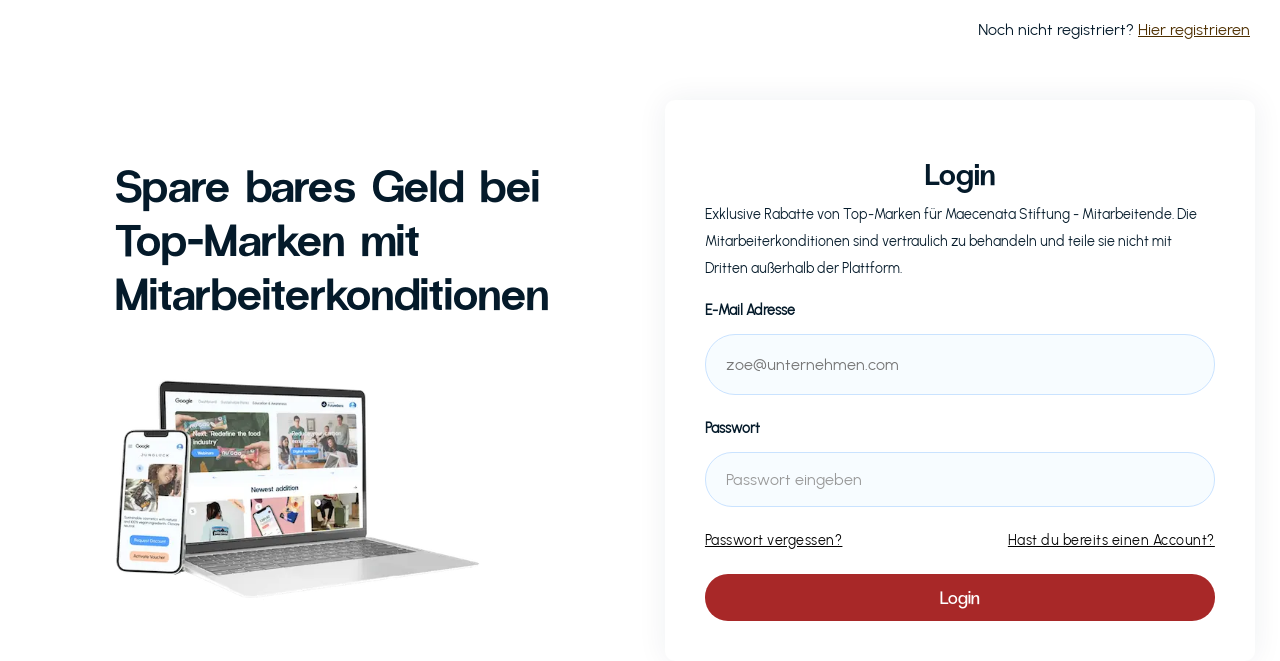

--- FILE ---
content_type: text/html; charset=utf-8
request_url: https://www.futurebens.co/log-in/maecenata-stiftung
body_size: 10190
content:
<!DOCTYPE html><!-- Last Published: Fri Jan 23 2026 12:20:19 GMT+0000 (Coordinated Universal Time) --><html data-wf-domain="www.futurebens.co" data-wf-page="62fa6fd040ed725348590583" data-wf-site="601962d29749baf1c325a57a" data-wf-collection="62fa6fd040ed723fdf5904bc" data-wf-item-slug="maecenata-stiftung"><head><meta charset="utf-8"/><title>Login - Maecenata Stiftung</title><meta content="Exklusive Angebote von 150+ Top-Marken. Bereitgestellt von  Maecenata Stiftung." name="description"/><meta content="Login - Maecenata Stiftung" property="og:title"/><meta content="Exklusive Angebote von 150+ Top-Marken. Bereitgestellt von  Maecenata Stiftung." property="og:description"/><meta content="" property="og:image"/><meta content="Login - Maecenata Stiftung" property="twitter:title"/><meta content="Exklusive Angebote von 150+ Top-Marken. Bereitgestellt von  Maecenata Stiftung." property="twitter:description"/><meta content="" property="twitter:image"/><meta property="og:type" content="website"/><meta content="summary_large_image" name="twitter:card"/><meta content="width=device-width, initial-scale=1" name="viewport"/><link href="https://cdn.prod.website-files.com/601962d29749baf1c325a57a/css/future-bens.webflow.shared.15b4927a3.min.css" rel="stylesheet" type="text/css" integrity="sha384-FbSSejjm5SOWl1DR4CRk0DkQ/BImSblNp74bnAK2xTJD8VShALU99HIQBhkJgFta" crossorigin="anonymous"/><script type="text/javascript">!function(o,c){var n=c.documentElement,t=" w-mod-";n.className+=t+"js",("ontouchstart"in o||o.DocumentTouch&&c instanceof DocumentTouch)&&(n.className+=t+"touch")}(window,document);</script><link href="https://cdn.prod.website-files.com/601962d29749baf1c325a57a/6706f69aea7631fe680c6d14_FutureBens_Logo_New%20copy.png" rel="shortcut icon" type="image/x-icon"/><link href="https://cdn.prod.website-files.com/601962d29749baf1c325a57a/6706f7ce1002722cf4463d51_FutureBens_Logo_New%20codddpy.png" rel="apple-touch-icon"/><link rel="preconnect" href="https://global-uploads.webflow.com/">
<link rel="preconnect" href="https://cdn.prod.website-files.com/">
<link rel="preconnect" href="https://cdn.weglot.com/">
<link rel="preconnect" href="https://api.memberstack.io/">
<link rel="preconnect" href="https://www.googletagmanager.com/">

<style>
  body {
    -webkit-font-smoothing: antialiased;
    -moz-osx-font-smoothing: grayscale;
  }
</style>

<!-- Google Analytics -->
<script>
(function(w,d,s,l,i){w[l]=w[l]||[];w[l].push({'gtm.start':
new Date().getTime(),event:'gtm.js'});var f=d.getElementsByTagName(s)[0],
j=d.createElement(s),dl=l!='dataLayer'?'&l='+l:'';j.async=true;j.src=
'https://www.googletagmanager.com/gtm.js?id='+i+dl;f.parentNode.insertBefore(j,f);
})(window,document,'script','dataLayer','GTM-W5D5K9B');
</script>
<!-- end of Google Analytics-->

<!-- MemberStack -->
<script id="memberstack-js" src="https://api.memberstack.io/static/memberstack.js?webflow" data-memberstack-id="04c8791cf26291b36cae7f6807fb779a"></script>
<!-- end of MemberStack -->

<style>
  .termsfeed-com---nb-simple {
    right: 20px;
    bottom: 20px;
    max-width: 640px;
    border-radius: 20px;
    font-family: 'Urbanist', sans-serif;
  }

  @media screen and (max-width: 767px) {
    .termsfeed-com---nb-simple {
      right: 0;
      bottom: 0;
      max-width: 100%;
      border-radius: 20px 20px 0 0;
    }
  }

  .termsfeed-com---reset {
    font-family: 'Urbanist', sans-serif;
  }

  .termsfeed-com---nb .cc-nb-main-container {
    padding: 30px;
  }

  .termsfeed-com---palette-light .cc-nb-title {
    color: black;
    font-size: 18px;
    font-weight: 500;
    line-height: 1;
    margin: 0 0 15px;
  }

  .termsfeed-com---palette-light .cc-nb-text {
    font-size: 14px;
    font-weight: 400;
    color: #454444;
    margin: 0 0 20px;
  }

  .termsfeed-com---palette-light .cc-nb-buttons-container {
    display: flex;
    flex-wrap: wrap;
    align-items: center;
    gap: 10px;
  }

  .termsfeed-com---palette-light .cc-nb-buttons-container button,
  .termsfeed-com---palette-light .cc-cp-foot-button button {
    margin: 0 !important;
    padding: 10px 25px;
    min-width: 155px;
    height: 45px;
    display: flex;
    align-items: center;
    justify-content: center;
    border-radius: 100px;
    font-size: 18px;
    font-weight: 400;
    outline: none;
    box-shadow: none !important;
    transition: opacity 0.4s ease;
  }

  .termsfeed-com---palette-light .cc-nb-buttons-container button:hover,
  .termsfeed-com---palette-light .cc-cp-foot-button button:hover {
    opacity: 0.75;
  }

  .termsfeed-com---palette-light .cc-nb-changep {
    flex: 1;
    min-width: 0;
    background-color: transparent;
    padding: 10px 15px;
    font-weight: 500;
    color: #041A2A;
  }

  .termsfeed-com---palette-light .cc-nb-okagree,
  .termsfeed-com---palette-light .cc-cp-foot-button button {
    background-color: #509FFE;
    color: #F7FCFF;
    border: solid 1px #509FFE; 
  }

  .termsfeed-com---palette-light .cc-cp-foot-button button {
    font-size: 16px;
  }

  .termsfeed-com---palette-light .cc-nb-reject {
    background-color: transparent;
    color: #509FFE;
    border: solid 1px #509FFE; 
  }

  .termsfeed-com---palette-light .cc-cp-foot-byline {
    display: none !important;
  }

  .termsfeed-com---palette-light .cc-cp-foot {
    padding: 0 15px;
    height: 60px;
    justify-content: flex-end;
  }

  .termsfeed-com---palette-light .cc-pc-head-close,
  .termsfeed-com---palette-light .cc-pc-head-lang select,
  .termsfeed-com---palette-light .cc-cp-body-content-entry a {
    border: none !important;
    box-shadow: none !important;
  }

  .termsfeed-com---pc-dialog input[type=checkbox].cc-custom-checkbox:checked+label:before {
    background: #509FFE;
  }
</style><link rel="alternate" hreflang="de" href="https://www.futurebens.co/log-in/maecenata-stiftung">
<link rel="alternate" hreflang="x-default" href="https://www.futurebens.co/log-in/maecenata-stiftung">
<link rel="alternate" hreflang="en" href="https://en.futurebens.co/log-in/maecenata-stiftung"></head><body><div class="page-wrap"><div data-collapse="none" data-animation="default" data-duration="400" data-w-id="eef7facc-7015-cd31-6253-90ef906c1ee2" data-easing="ease" data-easing2="ease" role="banner" class="navbar color-2 w-nav"><div class="container nav-container log-in-sign-up-nav"><a href="/" class="brand on-signup w-nav-brand"><img alt="" loading="lazy" width="76" src="" class="log-in-sign-up-logo w-dyn-bind-empty"/></a><nav role="navigation" class="nav-menu log-in-menu adaptive w-nav-menu"><div class="w-embed"><div class="small">Noch nicht registriert? <a class="sign-up-link" href="/signup/maecenata-stiftung">Hier registrieren</a></div></div></nav></div></div><div class="section log-in-hero-section"><div class="nav-mobile"><div class="w-embed"><div class="small">Noch nicht registriert? <a class="sign-up-link" href="/signup/maecenata-stiftung">Hier registrieren</a></div></div><a href="/signup/employees" class="small sign-up-link">Mein Unternehmen nutzt FutureBens noch nicht</a></div><div class="container grid"><div id="w-node-_4bad02a9-4db5-a113-177b-97b6eba3c081-48590583" class="column sign-up-column"><h1 class="heading-14">Spare bares Geld bei Top-Marken mit Mitarbeiterkonditionen</h1><div class="hero-image-wrap sign-up-hero topped-margin"><img src="https://cdn.prod.website-files.com/601962d29749baf1c325a57a/64381e26cacaa1e2a8a5d31a_futurebens_overview_small.webp" loading="eager" alt="products example" width="1000" class="hero-image left-align-image edit-image"/></div></div><div id="w-node-_4bad02a9-4db5-a113-177b-97b6eba3c086-48590583" class="form-block log-in-sing-up rounded-off w-form"><img src="" loading="lazy" alt="" class="log-in-sign-up-logo w-dyn-bind-empty"/><h3 class="signup-text">Login</h3><div class="sign-up-text-wrap w-embed"><div class="log-in-sign-up-text">Exklusive Rabatte von Top-Marken für <span class="log-in-sign-up-company">Maecenata Stiftung</span> - Mitarbeitende. Die Mitarbeiterkonditionen sind vertraulich zu behandeln und teile sie nicht mit Dritten außerhalb der Plattform.</div></div><form id="email-form" name="email-form" data-name="Email Form" method="get" data-ms-form="login" class="log-in-form" data-wf-page-id="62fa6fd040ed725348590583" data-wf-element-id="4bad02a9-4db5-a113-177b-97b6eba3c08c"><div class="form-grid"><div id="w-node-_4bad02a9-4db5-a113-177b-97b6eba3c08e-48590583" class="column"><label for="Email">E-Mail Adresse</label><div class="email-form-logic-embed-copy w-embed"><input placeholder="zoe@unternehmen.com" class="input-field" data-ms-member="email" type="email" id="Email" name="Email" title="Bitte Deine geschäftliche E-Mail von Maecenata Stiftung angeben"></div></div><div id="w-node-_4bad02a9-4db5-a113-177b-97b6eba3c092-48590583" class="column"><label for="Passwort">Passwort</label><input class="input-field w-input" maxlength="256" name="Passwort" data-name="Passwort" placeholder="Passwort eingeben" type="password" id="Passwort" data-ms-member="password" required=""/></div><div id="w-node-d58ee898-6757-5f01-765d-9aaee76fa956-48590583" class="div-block-43"><a id="w-node-d58ee898-6757-5f01-765d-9aaee76fa957-48590583" href="#/ms/password-reset" class="forgot-password">Passwort vergessen?</a><a id="sign-up-link" href="/find-signup" class="forgot-password w-node-d58ee898-6757-5f01-765d-9aaee76fa959-48590583">Hast du bereits einen Account?</a><div class="html-embed-27 w-embed w-script"><script>
const signUpLink = document.getElementById("sign-up-link");
signUpLink.href = signUpLink.href.replace("find-signup", "signup/maecenata-stiftung");
</script></div></div><input type="submit" data-wait="Bitte warten..." id="w-node-_4bad02a9-4db5-a113-177b-97b6eba3c098-48590583" style="background-color:hsla(0, 61.54%, 40.78%, 1.00)" class="button opacity-hover w-button" value="Login"/></div></form><div class="success-form w-form-done"><div>Thank you! Your submission has been received!</div></div><div class="w-form-fail"><div>Oops! Something went wrong while submitting the form.</div></div></div></div></div><div class="section log-in-sign-up-logos"><div class="container overflow-none brands"><h2 class="center-text margin-60">Ausgewählte zeitgemäße Brands</h2><div class="swiper-container w-dyn-list"><div role="list" class="swiper-wrapper w-dyn-items"><div role="listitem" class="swiper-slide w-dyn-item"><a href="https://www.instagram.com/armedangels/" target="_blank" class="link-block-2 w-inline-block"><img src="https://cdn.prod.website-files.com/6020ee293b9ec73cad57ade4/64b8e5b4c1d4332e51a273be_armedangels.png" loading="lazy" alt="" class="logo-bar-image-big"/></a></div><div role="listitem" class="swiper-slide w-dyn-item"><a href="https://www.instagram.com/arketofficial/" target="_blank" class="link-block-2 w-inline-block"><img src="https://cdn.prod.website-files.com/6020ee293b9ec73cad57ade4/68403abf90a8de861a5f8569_Untitled%20(Logo).png" loading="lazy" alt="" sizes="100vw" srcset="https://cdn.prod.website-files.com/6020ee293b9ec73cad57ade4/68403abf90a8de861a5f8569_Untitled%20(Logo)-p-500.png 500w, https://cdn.prod.website-files.com/6020ee293b9ec73cad57ade4/68403abf90a8de861a5f8569_Untitled%20(Logo)-p-800.png 800w, https://cdn.prod.website-files.com/6020ee293b9ec73cad57ade4/68403abf90a8de861a5f8569_Untitled%20(Logo)-p-1080.png 1080w, https://cdn.prod.website-files.com/6020ee293b9ec73cad57ade4/68403abf90a8de861a5f8569_Untitled%20(Logo).png 1563w" class="logo-bar-image-big"/></a></div><div role="listitem" class="swiper-slide w-dyn-item"><a href="https://www.instagram.com/green_it_shop/" target="_blank" class="link-block-2 w-inline-block"><img src="https://cdn.prod.website-files.com/6020ee293b9ec73cad57ade4/6821fadec071eb9b14f3fb5a_64244b666cf2ade662698da1-logo.png" loading="lazy" alt="" class="logo-bar-image-big"/></a></div><div role="listitem" class="swiper-slide w-dyn-item"><a href="#" class="link-block-2 w-inline-block"><img src="https://cdn.prod.website-files.com/6020ee293b9ec73cad57ade4/6821fd1b0869b5ca90a7b222_6690fb2295e223ae4d798741-logo.png" loading="lazy" alt="" sizes="100vw" srcset="https://cdn.prod.website-files.com/6020ee293b9ec73cad57ade4/6821fd1b0869b5ca90a7b222_6690fb2295e223ae4d798741-logo-p-500.png 500w, https://cdn.prod.website-files.com/6020ee293b9ec73cad57ade4/6821fd1b0869b5ca90a7b222_6690fb2295e223ae4d798741-logo.png 560w" class="logo-bar-image-big"/></a></div><div role="listitem" class="swiper-slide w-dyn-item"><a href="https://www.instagram.com/hellofreshde/" target="_blank" class="link-block-2 w-inline-block"><img src="https://cdn.prod.website-files.com/6020ee293b9ec73cad57ade4/6821faee857239854268a2bc_66e9256b0eb50af234f35745-logo.png" loading="lazy" alt="" sizes="100vw" srcset="https://cdn.prod.website-files.com/6020ee293b9ec73cad57ade4/6821faee857239854268a2bc_66e9256b0eb50af234f35745-logo-p-500.png 500w, https://cdn.prod.website-files.com/6020ee293b9ec73cad57ade4/6821faee857239854268a2bc_66e9256b0eb50af234f35745-logo.png 560w" class="logo-bar-image-big"/></a></div><div role="listitem" class="swiper-slide w-dyn-item"><a href="https://www.instagram.com/sellpy/" target="_blank" class="link-block-2 w-inline-block"><img src="https://cdn.prod.website-files.com/6020ee293b9ec73cad57ade4/6821fd2d3f42b09f5aee7906_674738656d95f3bf9f3db457-logo.png" loading="lazy" alt="" sizes="100vw" srcset="https://cdn.prod.website-files.com/6020ee293b9ec73cad57ade4/6821fd2d3f42b09f5aee7906_674738656d95f3bf9f3db457-logo-p-500.png 500w, https://cdn.prod.website-files.com/6020ee293b9ec73cad57ade4/6821fd2d3f42b09f5aee7906_674738656d95f3bf9f3db457-logo.png 560w" class="logo-bar-image-big"/></a></div><div role="listitem" class="swiper-slide w-dyn-item"><a href="https://www.instagram.com/lampenwelt.de/" target="_blank" class="link-block-2 w-inline-block"><img src="https://cdn.prod.website-files.com/6020ee293b9ec73cad57ade4/6821fb8f384794fd65d59c16_679cf986a60c660bdf2050c8-logo.png" loading="lazy" alt="" sizes="100vw" srcset="https://cdn.prod.website-files.com/6020ee293b9ec73cad57ade4/6821fb8f384794fd65d59c16_679cf986a60c660bdf2050c8-logo-p-500.png 500w, https://cdn.prod.website-files.com/6020ee293b9ec73cad57ade4/6821fb8f384794fd65d59c16_679cf986a60c660bdf2050c8-logo.png 560w" class="logo-bar-image-big"/></a></div><div role="listitem" class="swiper-slide w-dyn-item"><a href="https://www.instagram.com/tchibo/" target="_blank" class="link-block-2 w-inline-block"><img src="https://cdn.prod.website-files.com/6020ee293b9ec73cad57ade4/6821fe28337496f03b2dde08_66d165d1a9610b50d585018a-logo.png" loading="lazy" alt="" class="logo-bar-image-big"/></a></div><div role="listitem" class="swiper-slide w-dyn-item"><a href="https://www.instagram.com/seeberger_1844/" target="_blank" class="link-block-2 w-inline-block"><img src="https://cdn.prod.website-files.com/6020ee293b9ec73cad57ade4/6821fd27c601562a7dae42e9_671900a3c625456e1bceea0f-logo.png" loading="lazy" alt="" sizes="100vw" srcset="https://cdn.prod.website-files.com/6020ee293b9ec73cad57ade4/6821fd27c601562a7dae42e9_671900a3c625456e1bceea0f-logo-p-500.png 500w, https://cdn.prod.website-files.com/6020ee293b9ec73cad57ade4/6821fd27c601562a7dae42e9_671900a3c625456e1bceea0f-logo.png 560w" class="logo-bar-image-big"/></a></div><div role="listitem" class="swiper-slide w-dyn-item"><a href="https://www.instagram.com/hdplus.official/" target="_blank" class="link-block-2 w-inline-block"><img src="https://cdn.prod.website-files.com/6020ee293b9ec73cad57ade4/6821faec9b1c4549f0cd09c0_665588be301de7f5c98c457c-logo.png" loading="lazy" alt="" sizes="100vw" srcset="https://cdn.prod.website-files.com/6020ee293b9ec73cad57ade4/6821faec9b1c4549f0cd09c0_665588be301de7f5c98c457c-logo-p-500.png 500w, https://cdn.prod.website-files.com/6020ee293b9ec73cad57ade4/6821faec9b1c4549f0cd09c0_665588be301de7f5c98c457c-logo.png 560w" class="logo-bar-image-big"/></a></div><div role="listitem" class="swiper-slide w-dyn-item"><a href="https://www.instagram.com/crocseurope/" target="_blank" class="link-block-2 w-inline-block"><img src="https://cdn.prod.website-files.com/6020ee293b9ec73cad57ade4/6821f97e0b04f0f013d9ab43_66a3626e2eb9e068933d63f3-logo.png" loading="lazy" alt="" sizes="100vw" srcset="https://cdn.prod.website-files.com/6020ee293b9ec73cad57ade4/6821f97e0b04f0f013d9ab43_66a3626e2eb9e068933d63f3-logo-p-500.png 500w, https://cdn.prod.website-files.com/6020ee293b9ec73cad57ade4/6821f97e0b04f0f013d9ab43_66a3626e2eb9e068933d63f3-logo.png 560w" class="logo-bar-image-big"/></a></div><div role="listitem" class="swiper-slide w-dyn-item"><a href="#" class="link-block-2 w-inline-block"><img src="https://cdn.prod.website-files.com/6020ee293b9ec73cad57ade4/6821fa85393d47ba809d62c3_62fa6fd040ed726626593160-logo.png" loading="lazy" alt="" class="logo-bar-image-big"/></a></div><div role="listitem" class="swiper-slide w-dyn-item"><a href="#" class="link-block-2 w-inline-block"><img src="https://cdn.prod.website-files.com/6020ee293b9ec73cad57ade4/6821ff1acbfe069ae4bf06e7_62fa6fd040ed72b75f5931fd-logo.png" loading="lazy" alt="" class="logo-bar-image-big"/></a></div><div role="listitem" class="swiper-slide w-dyn-item"><a href="https://www.instagram.com/etepetete_bio/?hl=en" target="_blank" class="link-block-2 w-inline-block"><img src="https://cdn.prod.website-files.com/6020ee293b9ec73cad57ade4/6821f9ed02f91ca4855119ad_62fa6fd040ed720cd7593093-logo.png" loading="lazy" alt="" sizes="100vw" srcset="https://cdn.prod.website-files.com/6020ee293b9ec73cad57ade4/6821f9ed02f91ca4855119ad_62fa6fd040ed720cd7593093-logo-p-500.png 500w, https://cdn.prod.website-files.com/6020ee293b9ec73cad57ade4/6821f9ed02f91ca4855119ad_62fa6fd040ed720cd7593093-logo.png 560w" class="logo-bar-image-big"/></a></div><div role="listitem" class="swiper-slide w-dyn-item"><a href="https://www.instagram.com/we.are.tomorrow/" target="_blank" class="link-block-2 w-inline-block"><img src="https://cdn.prod.website-files.com/6020ee293b9ec73cad57ade4/61f93b8ef9087b49a0de0832_Tomorrow_Logo_black.svg" loading="lazy" alt="" class="logo-bar-image-big"/></a></div><div role="listitem" class="swiper-slide w-dyn-item"><a href="https://www.instagram.com/miteckenundkanten_official/" target="_blank" class="link-block-2 w-inline-block"><img src="https://cdn.prod.website-files.com/6020ee293b9ec73cad57ade4/6821fc1a0c7e8b1aa7f690fd_65dda4629d96c2efaea432ef-logo.png" loading="lazy" alt="" class="logo-bar-image-big"/></a></div><div role="listitem" class="swiper-slide w-dyn-item"><a href="https://www.instagram.com/fairpension/" target="_blank" class="link-block-2 w-inline-block"><img src="https://cdn.prod.website-files.com/6020ee293b9ec73cad57ade4/6821fa7b95e197867ee972e2_62fa6fd040ed72192c593171-logo.png" loading="lazy" alt="" sizes="100vw" srcset="https://cdn.prod.website-files.com/6020ee293b9ec73cad57ade4/6821fa7b95e197867ee972e2_62fa6fd040ed72192c593171-logo-p-500.png 500w, https://cdn.prod.website-files.com/6020ee293b9ec73cad57ade4/6821fa7b95e197867ee972e2_62fa6fd040ed72192c593171-logo.png 560w" class="logo-bar-image-big"/></a></div><div role="listitem" class="swiper-slide w-dyn-item"><a href="https://www.instagram.com/holidayoniceshows/" target="_blank" class="link-block-2 w-inline-block"><img src="https://cdn.prod.website-files.com/6020ee293b9ec73cad57ade4/6821faf7b6547d7d5000fbde_6705446e65c95a8c705075e7-logo.png" loading="lazy" alt="" sizes="100vw" srcset="https://cdn.prod.website-files.com/6020ee293b9ec73cad57ade4/6821faf7b6547d7d5000fbde_6705446e65c95a8c705075e7-logo-p-500.png 500w, https://cdn.prod.website-files.com/6020ee293b9ec73cad57ade4/6821faf7b6547d7d5000fbde_6705446e65c95a8c705075e7-logo.png 560w" class="logo-bar-image-big"/></a></div><div role="listitem" class="swiper-slide w-dyn-item"><a href="https://www.instagram.com/thinkingmu/" target="_blank" class="link-block-2 w-inline-block"><img src="https://cdn.prod.website-files.com/6020ee293b9ec73cad57ade4/64425921786e26107c9cb891_Logo%20transparent%20png.png" loading="lazy" alt="" class="logo-bar-image-big"/></a></div><div role="listitem" class="swiper-slide w-dyn-item"><a href="https://www.instagram.com/ucon_acrobatics/" target="_blank" class="link-block-2 w-inline-block"><img src="https://cdn.prod.website-files.com/6020ee293b9ec73cad57ade4/6040babae78a81618ad12224_Ucon-Acrobatics_Logo.svg" loading="lazy" alt="" class="logo-bar-image-big"/></a></div><div role="listitem" class="swiper-slide w-dyn-item"><a href="https://www.instagram.com/atisan_home/?hl=en" target="_blank" class="link-block-2 w-inline-block"><img src="https://cdn.prod.website-files.com/6020ee293b9ec73cad57ade4/6821f87bbab675a15285347a_62fa6fd040ed72a482593097-logo.png" loading="lazy" alt="" class="logo-bar-image-big"/></a></div><div role="listitem" class="swiper-slide w-dyn-item"><a href="https://www.instagram.com/jannjune/" target="_blank" class="link-block-2 w-inline-block"><img src="https://cdn.prod.website-files.com/6020ee293b9ec73cad57ade4/6821fb0526de40fef40288bc_62fa6fd040ed725fe5593123-logo.png" loading="lazy" alt="" class="logo-bar-image-big"/></a></div><div role="listitem" class="swiper-slide w-dyn-item"><a href="https://www.instagram.com/ono__mao/" target="_blank" class="link-block-2 w-inline-block"><img src="https://cdn.prod.website-files.com/6020ee293b9ec73cad57ade4/6821fc6a3397e55412fa26d0_62fa6fd040ed72f76959310c-logo.png" loading="lazy" alt="" sizes="100vw" srcset="https://cdn.prod.website-files.com/6020ee293b9ec73cad57ade4/6821fc6a3397e55412fa26d0_62fa6fd040ed72f76959310c-logo-p-500.png 500w, https://cdn.prod.website-files.com/6020ee293b9ec73cad57ade4/6821fc6a3397e55412fa26d0_62fa6fd040ed72f76959310c-logo.png 560w" class="logo-bar-image-big"/></a></div><div role="listitem" class="swiper-slide w-dyn-item"><a href="https://www.instagram.com/iplusmberlin/?hl=en" target="_blank" class="link-block-2 w-inline-block"><img src="https://cdn.prod.website-files.com/6020ee293b9ec73cad57ade4/602325c9df235873415298d0_i-und-m-naturkosmetik-logo.png" loading="lazy" alt="" class="logo-bar-image-big"/></a></div><div role="listitem" class="swiper-slide w-dyn-item"><a href="https://www.instagram.com/mybacs/?hl=en" target="_blank" class="link-block-2 w-inline-block"><img src="https://cdn.prod.website-files.com/6020ee293b9ec73cad57ade4/6821fc250301efab9aa4261b_62fa6fd040ed72bc20593096-logo.png" loading="lazy" alt="" class="logo-bar-image-big"/></a></div><div role="listitem" class="swiper-slide w-dyn-item"><a href="https://www.instagram.com/thesnoozeproject/" target="_blank" class="link-block-2 w-inline-block"><img src="https://cdn.prod.website-files.com/6020ee293b9ec73cad57ade4/6821fd4abc7b3c5ee6f16718_62fa6fd040ed723cc65930ba-logo.png" loading="lazy" alt="" class="logo-bar-image-big"/></a></div><div role="listitem" class="swiper-slide w-dyn-item"><a href="https://www.instagram.com/moot.eco/?hl=en" target="_blank" class="link-block-2 w-inline-block"><img src="https://cdn.prod.website-files.com/6020ee293b9ec73cad57ade4/6821fc1f0c7e8b1aa7f69457_62fa6fd040ed72ed6c593098-logo.png" loading="lazy" alt="" class="logo-bar-image-big"/></a></div><div role="listitem" class="swiper-slide w-dyn-item"><a href="https://www.instagram.com/salzwasser.eu/?hl=en" target="_blank" class="link-block-2 w-inline-block"><img src="https://cdn.prod.website-files.com/6020ee293b9ec73cad57ade4/6821fd208442d7c2c33049be_62fa6fd040ed7200ba5930a6-logo.png" loading="lazy" alt="" class="logo-bar-image-big"/></a></div><div role="listitem" class="swiper-slide w-dyn-item"><a href="https://www.instagram.com/beleaf_online/" target="_blank" class="link-block-2 w-inline-block"><img src="https://cdn.prod.website-files.com/6020ee293b9ec73cad57ade4/6821f8dc95e197867ee7f34c_62fa6fd040ed72bf735930a3-logo.png" loading="lazy" alt="" class="logo-bar-image-big"/></a></div><div role="listitem" class="swiper-slide w-dyn-item"><a href="#" class="link-block-2 w-inline-block"><img src="https://cdn.prod.website-files.com/6020ee293b9ec73cad57ade4/6821f9f156757a293dda2f81_62fa6fd040ed72a428593135-logo.png" loading="lazy" alt="" class="logo-bar-image-big"/></a></div><div role="listitem" class="swiper-slide w-dyn-item"><a href="https://www.instagram.com/shaktimat_de/" target="_blank" class="link-block-2 w-inline-block"><img src="https://cdn.prod.website-files.com/6020ee293b9ec73cad57ade4/6821fd31fae7696fd7d62e12_62fa6fd040ed72051a593182-logo.png" loading="lazy" alt="" class="logo-bar-image-big"/></a></div></div></div></div></div><div class="section"><div class="container grid margin-xl"><h2 id="w-node-db7f8c2a-d91f-46a0-7485-9f8506488c8b-48590583">So funktioniert&#x27;s</h2><div id="w-node-db7f8c2a-d91f-46a0-7485-9f8506488c8d-48590583" class="column hiw"><div class="number-wrap"><div>01</div></div><h3 class="max-300">Exklusiver Zugang</h3><p class="no-margin">Als Mitarbeitender erhältst du Zugang zu der Plattform. Bitte teile die Firmenkonditionen der Marken mit keinen Dritten, sondern nutze sie ausschließlich für den eigenen Gebrauch.  </p></div><div id="w-node-db7f8c2a-d91f-46a0-7485-9f8506488c95-48590583" class="how-it-works-image"><img src="https://cdn.prod.website-files.com/601962d29749baf1c325a57a/643d00fd84ea6a196919672c_60217080b8c6122f0ea5d344_Offers%20Homepage%20(2)-min.webp" loading="lazy" id="w-node-db7f8c2a-d91f-46a0-7485-9f8506488c96-48590583" width="360" alt="FutureBens platform screenshot" class="hiw-image"/></div></div><div class="container grid margin-xl"><div id="w-node-db7f8c2a-d91f-46a0-7485-9f8506488c98-48590583" class="column hiw"><div class="number-wrap"><div>02</div></div><h3 class="max-200">Attraktive Konditionen</h3><p class="no-margin">Ausgewählte Marken bieten exklusive Firmenkonditionen für dich als Mitarbeitender an. </p></div><div id="w-node-_82b3444b-54da-9951-a38f-1b99932cde28-932cde28" class="attractive-discount-wrap"><div class="attractive-discount-item first-item"><div class="attractive-discount-image-wrap"><img src="https://cdn.prod.website-files.com/601962d29749baf1c325a57a/643d019ffba6fa70508d11ec_brand%20exmple%20tomorrow.webp" loading="lazy" alt="Brand Example - Tomorrow" class="cover-image firstitem"/></div><div class="attractive-discount-info"><div class="card-label attractive-discount">Modernes Banking</div><div class="attractive-discount-h6">Tomorrow</div></div></div><div class="attractive-discount-item third-attractive-discount-item"><div class="attractive-discount-image-wrap"><div class="discount-wrap on-card-text"><div>-25%</div></div><img src="https://cdn.prod.website-files.com/601962d29749baf1c325a57a/6348297c5d2ae15d82b9e46f_GLAS_029_02.jpg.webp" loading="lazy" sizes="(max-width: 900px) 100vw, 900px" height="Auto" alt="Brand Example - KoRo" srcset="https://cdn.prod.website-files.com/601962d29749baf1c325a57a/6348297c5d2ae15d82b9e46f_GLAS_029_02.jpg-p-500.webp 500w, https://cdn.prod.website-files.com/601962d29749baf1c325a57a/6348297c5d2ae15d82b9e46f_GLAS_029_02.jpg-p-800.webp 800w, https://cdn.prod.website-files.com/601962d29749baf1c325a57a/6348297c5d2ae15d82b9e46f_GLAS_029_02.jpg.webp 900w" class="cover-image koro"/></div><div class="attractive-discount-info"><div class="card-label attractive-discount">Gesunde Lebensmittel</div><div class="attractive-discount-h6">KoRo</div></div></div><div class="attractive-discount-item second-attractive-discount-item"><div class="attractive-discount-image-wrap"><img src="https://cdn.prod.website-files.com/601962d29749baf1c325a57a/667bd03f3ff89c9bdab0952e_EMEA_DTC_KD_Single_550_Samuel_0016%20(1).webp" loading="lazy" width="Auto" sizes="(max-width: 600px) 100vw, 600px" alt="Brand Example - Allbirds" srcset="https://cdn.prod.website-files.com/601962d29749baf1c325a57a/667bd03f3ff89c9bdab0952e_EMEA_DTC_KD_Single_550_Samuel_0016%20(1)-p-500.webp 500w, https://cdn.prod.website-files.com/601962d29749baf1c325a57a/667bd03f3ff89c9bdab0952e_EMEA_DTC_KD_Single_550_Samuel_0016%20(1).webp 600w" class="cover-image allbirds"/><div class="discount-wrap on-card-text"><div class="free-goodies-text">Free Goodies</div></div></div><div class="attractive-discount-info"><div class="card-label attractive-discount">Sportliche Schuhe</div><div class="attractive-discount-h6">New Balance</div><a href="#" class="button fakebutton w-button">Discount anfordern</a></div></div></div></div><div class="container grid"><div id="w-node-db7f8c2a-d91f-46a0-7485-9f8506488ca2-48590583" class="column hiw"><div class="number-wrap"><div>03</div></div><h3>Glückliches Team</h3><p class="no-margin">Du profitierst nicht nur finanziell sondern konsumierst nachhaltig, bewusst und bleibst fit.</p></div><div id="w-node-db7f8c2a-d91f-46a0-7485-9f8506488caa-48590583" class="employees-wrap"><img src="https://cdn.prod.website-files.com/601962d29749baf1c325a57a/6821ea7c1ded251a6f97746e_64146096f044050c80eade8d_Screenshot%202023-03-17%20at%2011.40.24.png" loading="lazy" sizes="(max-width: 1190px) 100vw, 1190px" srcset="https://cdn.prod.website-files.com/601962d29749baf1c325a57a/6821ea7c1ded251a6f97746e_64146096f044050c80eade8d_Screenshot%202023-03-17%20at%2011.40.24-p-500.png 500w, https://cdn.prod.website-files.com/601962d29749baf1c325a57a/6821ea7c1ded251a6f97746e_64146096f044050c80eade8d_Screenshot%202023-03-17%20at%2011.40.24-p-800.png 800w, https://cdn.prod.website-files.com/601962d29749baf1c325a57a/6821ea7c1ded251a6f97746e_64146096f044050c80eade8d_Screenshot%202023-03-17%20at%2011.40.24.png 1190w" alt="Your Team" class="image-9"/></div></div></div><div class="section f8ede7"><div class="container grid"><div id="w-node-_0f7b1599-d804-098e-5d0f-9472b5474172-b5474170" class="column hero-column max-440"><h2 class="brown-text max-400">Mehr zu unseren Programmen erfahren.</h2><p class="big-paragraph">Wie unsere Unternehmen und Marken möchten auch wir Investitionen in Projekte tätigen, die positiven Impact auf die Umwelt und Soziales mit sich bringen. </p><a href="/ueber-uns" class="button small-button brown-button w-button">Unser impact</a></div><div id="w-node-_0f7b1599-d804-098e-5d0f-9472b5474179-b5474170" class="explor-card"><img src="https://cdn.prod.website-files.com/601962d29749baf1c325a57a/632496334b5ef0d6a973bc36_Certified_B_Corporation_B_Corp_Logo_2022_Black_RGB.svg.png" loading="lazy" sizes="(max-width: 479px) 0px, 100vw" srcset="https://cdn.prod.website-files.com/601962d29749baf1c325a57a/632496334b5ef0d6a973bc36_Certified_B_Corporation_B_Corp_Logo_2022_Black_RGB.svg-p-500.png 500w, https://cdn.prod.website-files.com/601962d29749baf1c325a57a/632496334b5ef0d6a973bc36_Certified_B_Corporation_B_Corp_Logo_2022_Black_RGB.svg-p-800.png 800w, https://cdn.prod.website-files.com/601962d29749baf1c325a57a/632496334b5ef0d6a973bc36_Certified_B_Corporation_B_Corp_Logo_2022_Black_RGB.svg.png 1200w" alt="" class="explore-logo"/><div class="explor-card-info"><div class="bold max-55p margin-xs">Zertifizierte B Corporations</div><div class="small">Unternehmertum verpflichtet. B Corporations sind Unternehmen, die dies erkennen und sich in ihren Statuten zu gesellschaftlichem Mehrwert und ökologischer Nachhaltigkeit bekennen.</div></div></div><div id="w-node-_0f7b1599-d804-098e-5d0f-9472b5474180-b5474170" class="explor-card"><img src="https://cdn.prod.website-files.com/601962d29749baf1c325a57a/6021730478b44329b7a9a184_VivaconAgua_Supporting_Logo_web_pos.png" loading="lazy" sizes="(max-width: 479px) 0px, 100vw" srcset="https://cdn.prod.website-files.com/601962d29749baf1c325a57a/6021730478b44329b7a9a184_VivaconAgua_Supporting_Logo_web_pos-p-500.png 500w, https://cdn.prod.website-files.com/601962d29749baf1c325a57a/6021730478b44329b7a9a184_VivaconAgua_Supporting_Logo_web_pos.png 677w" alt="" class="explore-logo smaller"/><div class="explor-card-info"><div class="bold max-55p margin-xs">Viva Con Agua</div><div class="small min-63h">Setzt sich für den Zugang zu sauberem Trinkwasser, Sanitärversorgung und Hygiene ein. Dabei wird auf jede Menge positiven Aktivismus gesetzt und die universellen Sprachen Musik, Sport und Kunst bei unserer Arbeit und Projekten im In- und Ausland genutzt.</div></div></div></div></div><footer class="footer"><div class="container grid footer"><a id="w-node-a31305b9-6984-3e71-6f85-5df849b8b335-49b8b333" href="/" class="brand w-inline-block"><img loading="lazy" src="https://cdn.prod.website-files.com/601962d29749baf1c325a57a/601c2a6531eaa71ff142d816_Logo%20White.svg" alt="Future Bens Logo " class="brand-logo"/></a><div id="w-node-a31305b9-6984-3e71-6f85-5df849b8b337-49b8b333" class="column"></div><div id="w-node-a31305b9-6984-3e71-6f85-5df849b8b338-49b8b333" class="column"></div><div id="w-node-a31305b9-6984-3e71-6f85-5df849b8b339-49b8b333" class="column"><div class="bold margin-s">Support</div><a href="/imprint" class="footer-link margin-xs">Imprint</a><a href="/datenschutz" class="footer-link margin-xs">Datenschutz</a><a href="/nutzungsbedingungen" class="footer-link margin-xs">Nutzungsbedingungen</a></div><div id="lang-wrapper" class="column w-node-a31305b9-6984-3e71-6f85-5df849b8b342-49b8b333"><div class="bold margin-s">Sprache</div><a href="#Weglot-de" class="footer-link margin-xs">Deutsch</a><a href="#Weglot-en" class="footer-link margin-xs">English</a></div><div id="w-node-a31305b9-6984-3e71-6f85-5df849b8b349-49b8b333" class="spacing-10"></div><div id="w-node-a31305b9-6984-3e71-6f85-5df849b8b34a-49b8b333" class="small">© 2021 FutureBens GmbH</div></div></footer></div><script src="https://d3e54v103j8qbb.cloudfront.net/js/jquery-3.5.1.min.dc5e7f18c8.js?site=601962d29749baf1c325a57a" type="text/javascript" integrity="sha256-9/aliU8dGd2tb6OSsuzixeV4y/faTqgFtohetphbbj0=" crossorigin="anonymous"></script><script src="https://cdn.prod.website-files.com/601962d29749baf1c325a57a/js/webflow.schunk.36b8fb49256177c8.js" type="text/javascript" integrity="sha384-4abIlA5/v7XaW1HMXKBgnUuhnjBYJ/Z9C1OSg4OhmVw9O3QeHJ/qJqFBERCDPv7G" crossorigin="anonymous"></script><script src="https://cdn.prod.website-files.com/601962d29749baf1c325a57a/js/webflow.schunk.340f621eb4393a6e.js" type="text/javascript" integrity="sha384-nPa+i5IbbbTDBFBNPoRpADFdXVw8fxB3c4r2Bm8MkkOT5aYR4wigqe5XoWdG653D" crossorigin="anonymous"></script><script src="https://cdn.prod.website-files.com/601962d29749baf1c325a57a/js/webflow.683c6158.1ca4bb3a08ed96b7.js" type="text/javascript" integrity="sha384-nod7ge+JqKf1f6AjDxFQ+fLKe64PsM8psGRAintyrpdzKS9xWOkpfc/pWsNPj9am" crossorigin="anonymous"></script><script type="text/javascript" src="https://cdn.weglot.com/weglot.min.js"></script>

<!-- Google Tag Manager (noscript) -->
<noscript><iframe src="https://www.googletagmanager.com/ns.html?id=GTM-W5D5K9B"
height="0" width="0" style="display:none;visibility:hidden"></iframe></noscript>
<!-- End Google Tag Manager (noscript) -->

<script>
Weglot.on("initialized", function() {
    document.documentElement.lang = Weglot.getCurrentLang();
});
  
// init Weglot
Weglot.initialize({
	api_key: 'wg_0351b146c160235d2161ad6aa2714ffe2'
});
</script>

<!--MS session duration-->

<script>
  ms_settings = {
  	session:  720 //hours
  }
</script>


<script>
  (function search () {
  
  	const search = window.location.search;
    if (!search) return;
    
    const params = new URLSearchParams(search);
    
    if (params) {
      	const value = params.get('s');
      
      	if (value) history.replaceState(
          null,
          null,
          `https://${window.location.hostname}/companies/futurebens-friends/?*=${value}`
        );
    }
  })();
</script>

<script>
  MemberStack.onReady.then(async function(member) {
    if (member.loggedIn){
      if (member['first-name']){ 
        $('#member-name').text(member['first-name']);    	
      }
    }
  });
</script>

<script>
  // redirect to the right page after login - HACK
  
  MemberStack.onReady.then(function(member) {
    if (!member.loggedIn && !window.location.href.includes('signup') && !window.location.href.includes('log-in') && !window.location.href.includes('verifizierung') && !window.location.href.includes('login')) {
      sessionStorage.setItem('redirect', window.location.href);
    }
  });
</script>

<script id="myaccount-js">
  const myaccountLinks = document.querySelectorAll('a[member-page-url]');

  if (myaccountLinks.length) {
    [...myaccountLinks].forEach((link) => {
      const {origin} = window.location;
      const {href} = link;
      const url = new URL(href);

      let result = href.replace(url.origin, origin);

      if (result.includes('undefined')) result = `${origin}/login`;

      link.href = result;
    });
  }
</script>

<style id="futurebens-discount-card-css">
  .discount-wrap.on-card mark {
    background: transparent;
    font-size: 12px;
    line-height: 1.21;
    color: #041a2a;
    display: block;
    margin-top: 2px;
  }
</style>

<script id="futurebens-discount-card-js">
  document.addEventListener('DOMContentLoaded', () => {
    const items = document.querySelectorAll('.discount-wrap.on-card');
    if (!items.length) return;

    [...items].forEach((item) => {
      const text = item.textContent;

      if (text.split('bis zu').length > 1) {
        const replace = text.replace('bis zu', '<mark>bis zu</mark>');

        item.innerHTML = replace;
      }

      if (text.split('up to').length > 1) {
        const replace = text.replace('up to', '<mark>up to</mark>');

        item.innerHTML = replace;
      }
    });
  });
</script><link rel="stylesheet"href="https://cdnjs.cloudflare.com/ajax/libs/Swiper/4.4.6/css/swiper.min.css">
<script src="https://cdnjs.cloudflare.com/ajax/libs/Swiper/4.4.6/js/swiper.min.js"></script>
<!-- Swiper - Extra Step - add arrows and pagination html markup by code (Append) -->
<script>
  var swiperNodes = "";
  var pagination = '<div class=swiper-pagination></div>';
  var next_prev_buttons = '<div class="swiper-button-prev"></div><div class="swiper-button-next"></div>'; 
  var scrollbar = '<div class="swiper-scrollbar"></div>';
  var swiperNodes = swiperNodes.concat(pagination, next_prev_buttons);
  /* loop throw all swipers on the page */
  $('.swiper-container').each(function( index ) {
    $( this ).append(swiperNodes);
  });
</script>
<!-- swiper JS Initialize -->
<script>
  var mySwiper = new Swiper ('.swiper-container', {
				 slidesPerView: 5,
         slidesPerColumn:3,
         slidesPerColumnFill: 'column',
        spaceBetween: 30,
            navigation: {
      nextEl: '.swiper-button-next',
      prevEl: '.swiper-button-prev',
    	},
     breakpoints: {
      0: { /* when window >=0px - webflow mobile landscape/portriat */
          slidesPerView: 2,
         slidesPerColumn:2,
         slidesPerColumnFill: 'column',
        spaceBetween: 20,
      },
          480: { /* when window >=0px - webflow mobile landscape/portriat */
          slidesPerView: 3,
         slidesPerColumn:3,
         slidesPerColumnFill: 'column',
        spaceBetween: 20,
      },
      767: { /* when window >= 767px - webflow tablet */
         slidesPerView: 4,
         slidesPerColumn:3,
         slidesPerColumnFill: 'column',
        spaceBetween: 30,
      },
      992: { /* when window >= 988px - webflow desktop */
         slidesPerView: 5,
         slidesPerColumn:3,
         slidesPerColumnFill: 'column',
        spaceBetween: 30,
      }
    },
      });
</script>
<style>
.swiper-container{
overflow:visible;
}

.swiper-button-next {
  top: 50%;
  right: 0px;
  width: 30px;
  height: 30px;
  margin-top: -45px;
  margin-bottom: 0px;
  background-image: url("https://cdn.prod.website-files.com/601962d29749baf1c325a57a/601c20ce082f025c4bd8c9d9_Vector%2054.svg");
  background-position: 50% 50%;
  background-size: auto;
  background-repeat: no-repeat;
}
.swiper-button-prev {
  left: 0px;
  top: 50%;
  width: 30px;
  height: 30px;
  margin-top: -45px;
  margin-bottom: 0px;
  background-image: url("https://cdn.prod.website-files.com/601962d29749baf1c325a57a/601c205f34a924c6f5c88ac7_Vector%2055.svg");
  background-position: 50% 50%;
  background-size: auto;
  background-repeat: no-repeat;
}
@media (max-width: 480px) {
.swiper-button-prev {
  left: 0px;
  top: -30px;
  width: 30px;
  height: 30px;
  margin-top: -15px;
  margin-bottom: 0px;
  background-image: url("https://cdn.prod.website-files.com/601962d29749baf1c325a57a/601c205f34a924c6f5c88ac7_Vector%2055.svg");
  background-position: 50% 50%;
  background-size: auto;
  background-repeat: no-repeat;
}
}
@media (max-width: 480px) {
.swiper-button-next {
  top: -30px;
  right: 0px;
  width: 30px;
  height: 30px;
  margin-top: -15px;
  margin-bottom: 0px;
  background-image: url("https://cdn.prod.website-files.com/601962d29749baf1c325a57a/601c20ce082f025c4bd8c9d9_Vector%2054.svg");
  background-position: 50% 50%;
  background-size: auto;
  background-repeat: no-repeat;
}
}
.swiper-button-disabled{
pointer-events: auto!important;
}
</style></body></html>

--- FILE ---
content_type: text/css
request_url: https://cdn.prod.website-files.com/601962d29749baf1c325a57a/css/future-bens.webflow.shared.15b4927a3.min.css
body_size: 46748
content:
html{-webkit-text-size-adjust:100%;-ms-text-size-adjust:100%;font-family:sans-serif}body{margin:0}article,aside,details,figcaption,figure,footer,header,hgroup,main,menu,nav,section,summary{display:block}audio,canvas,progress,video{vertical-align:baseline;display:inline-block}audio:not([controls]){height:0;display:none}[hidden],template{display:none}a{background-color:#0000}a:active,a:hover{outline:0}abbr[title]{border-bottom:1px dotted}b,strong{font-weight:700}dfn{font-style:italic}h1{margin:.67em 0;font-size:2em}mark{color:#000;background:#ff0}small{font-size:80%}sub,sup{vertical-align:baseline;font-size:75%;line-height:0;position:relative}sup{top:-.5em}sub{bottom:-.25em}img{border:0}svg:not(:root){overflow:hidden}hr{box-sizing:content-box;height:0}pre{overflow:auto}code,kbd,pre,samp{font-family:monospace;font-size:1em}button,input,optgroup,select,textarea{color:inherit;font:inherit;margin:0}button{overflow:visible}button,select{text-transform:none}button,html input[type=button],input[type=reset]{-webkit-appearance:button;cursor:pointer}button[disabled],html input[disabled]{cursor:default}button::-moz-focus-inner,input::-moz-focus-inner{border:0;padding:0}input{line-height:normal}input[type=checkbox],input[type=radio]{box-sizing:border-box;padding:0}input[type=number]::-webkit-inner-spin-button,input[type=number]::-webkit-outer-spin-button{height:auto}input[type=search]{-webkit-appearance:none}input[type=search]::-webkit-search-cancel-button,input[type=search]::-webkit-search-decoration{-webkit-appearance:none}legend{border:0;padding:0}textarea{overflow:auto}optgroup{font-weight:700}table{border-collapse:collapse;border-spacing:0}td,th{padding:0}@font-face{font-family:webflow-icons;src:url([data-uri])format("truetype");font-weight:400;font-style:normal}[class^=w-icon-],[class*=\ w-icon-]{speak:none;font-variant:normal;text-transform:none;-webkit-font-smoothing:antialiased;-moz-osx-font-smoothing:grayscale;font-style:normal;font-weight:400;line-height:1;font-family:webflow-icons!important}.w-icon-slider-right:before{content:""}.w-icon-slider-left:before{content:""}.w-icon-nav-menu:before{content:""}.w-icon-arrow-down:before,.w-icon-dropdown-toggle:before{content:""}.w-icon-file-upload-remove:before{content:""}.w-icon-file-upload-icon:before{content:""}*{box-sizing:border-box}html{height:100%}body{color:#333;background-color:#fff;min-height:100%;margin:0;font-family:Arial,sans-serif;font-size:14px;line-height:20px}img{vertical-align:middle;max-width:100%;display:inline-block}html.w-mod-touch *{background-attachment:scroll!important}.w-block{display:block}.w-inline-block{max-width:100%;display:inline-block}.w-clearfix:before,.w-clearfix:after{content:" ";grid-area:1/1/2/2;display:table}.w-clearfix:after{clear:both}.w-hidden{display:none}.w-button{color:#fff;line-height:inherit;cursor:pointer;background-color:#3898ec;border:0;border-radius:0;padding:9px 15px;text-decoration:none;display:inline-block}input.w-button{-webkit-appearance:button}html[data-w-dynpage] [data-w-cloak]{color:#0000!important}.w-code-block{margin:unset}pre.w-code-block code{all:inherit}.w-optimization{display:contents}.w-webflow-badge,.w-webflow-badge>img{box-sizing:unset;width:unset;height:unset;max-height:unset;max-width:unset;min-height:unset;min-width:unset;margin:unset;padding:unset;float:unset;clear:unset;border:unset;border-radius:unset;background:unset;background-image:unset;background-position:unset;background-size:unset;background-repeat:unset;background-origin:unset;background-clip:unset;background-attachment:unset;background-color:unset;box-shadow:unset;transform:unset;direction:unset;font-family:unset;font-weight:unset;color:unset;font-size:unset;line-height:unset;font-style:unset;font-variant:unset;text-align:unset;letter-spacing:unset;-webkit-text-decoration:unset;text-decoration:unset;text-indent:unset;text-transform:unset;list-style-type:unset;text-shadow:unset;vertical-align:unset;cursor:unset;white-space:unset;word-break:unset;word-spacing:unset;word-wrap:unset;transition:unset}.w-webflow-badge{white-space:nowrap;cursor:pointer;box-shadow:0 0 0 1px #0000001a,0 1px 3px #0000001a;visibility:visible!important;opacity:1!important;z-index:2147483647!important;color:#aaadb0!important;overflow:unset!important;background-color:#fff!important;border-radius:3px!important;width:auto!important;height:auto!important;margin:0!important;padding:6px!important;font-size:12px!important;line-height:14px!important;text-decoration:none!important;display:inline-block!important;position:fixed!important;inset:auto 12px 12px auto!important;transform:none!important}.w-webflow-badge>img{position:unset;visibility:unset!important;opacity:1!important;vertical-align:middle!important;display:inline-block!important}h1,h2,h3,h4,h5,h6{margin-bottom:10px;font-weight:700}h1{margin-top:20px;font-size:38px;line-height:44px}h2{margin-top:20px;font-size:32px;line-height:36px}h3{margin-top:20px;font-size:24px;line-height:30px}h4{margin-top:10px;font-size:18px;line-height:24px}h5{margin-top:10px;font-size:14px;line-height:20px}h6{margin-top:10px;font-size:12px;line-height:18px}p{margin-top:0;margin-bottom:10px}blockquote{border-left:5px solid #e2e2e2;margin:0 0 10px;padding:10px 20px;font-size:18px;line-height:22px}figure{margin:0 0 10px}figcaption{text-align:center;margin-top:5px}ul,ol{margin-top:0;margin-bottom:10px;padding-left:40px}.w-list-unstyled{padding-left:0;list-style:none}.w-embed:before,.w-embed:after{content:" ";grid-area:1/1/2/2;display:table}.w-embed:after{clear:both}.w-video{width:100%;padding:0;position:relative}.w-video iframe,.w-video object,.w-video embed{border:none;width:100%;height:100%;position:absolute;top:0;left:0}fieldset{border:0;margin:0;padding:0}button,[type=button],[type=reset]{cursor:pointer;-webkit-appearance:button;border:0}.w-form{margin:0 0 15px}.w-form-done{text-align:center;background-color:#ddd;padding:20px;display:none}.w-form-fail{background-color:#ffdede;margin-top:10px;padding:10px;display:none}label{margin-bottom:5px;font-weight:700;display:block}.w-input,.w-select{color:#333;vertical-align:middle;background-color:#fff;border:1px solid #ccc;width:100%;height:38px;margin-bottom:10px;padding:8px 12px;font-size:14px;line-height:1.42857;display:block}.w-input::placeholder,.w-select::placeholder{color:#999}.w-input:focus,.w-select:focus{border-color:#3898ec;outline:0}.w-input[disabled],.w-select[disabled],.w-input[readonly],.w-select[readonly],fieldset[disabled] .w-input,fieldset[disabled] .w-select{cursor:not-allowed}.w-input[disabled]:not(.w-input-disabled),.w-select[disabled]:not(.w-input-disabled),.w-input[readonly],.w-select[readonly],fieldset[disabled]:not(.w-input-disabled) .w-input,fieldset[disabled]:not(.w-input-disabled) .w-select{background-color:#eee}textarea.w-input,textarea.w-select{height:auto}.w-select{background-color:#f3f3f3}.w-select[multiple]{height:auto}.w-form-label{cursor:pointer;margin-bottom:0;font-weight:400;display:inline-block}.w-radio{margin-bottom:5px;padding-left:20px;display:block}.w-radio:before,.w-radio:after{content:" ";grid-area:1/1/2/2;display:table}.w-radio:after{clear:both}.w-radio-input{float:left;margin:3px 0 0 -20px;line-height:normal}.w-file-upload{margin-bottom:10px;display:block}.w-file-upload-input{opacity:0;z-index:-100;width:.1px;height:.1px;position:absolute;overflow:hidden}.w-file-upload-default,.w-file-upload-uploading,.w-file-upload-success{color:#333;display:inline-block}.w-file-upload-error{margin-top:10px;display:block}.w-file-upload-default.w-hidden,.w-file-upload-uploading.w-hidden,.w-file-upload-error.w-hidden,.w-file-upload-success.w-hidden{display:none}.w-file-upload-uploading-btn{cursor:pointer;background-color:#fafafa;border:1px solid #ccc;margin:0;padding:8px 12px;font-size:14px;font-weight:400;display:flex}.w-file-upload-file{background-color:#fafafa;border:1px solid #ccc;flex-grow:1;justify-content:space-between;margin:0;padding:8px 9px 8px 11px;display:flex}.w-file-upload-file-name{font-size:14px;font-weight:400;display:block}.w-file-remove-link{cursor:pointer;width:auto;height:auto;margin-top:3px;margin-left:10px;padding:3px;display:block}.w-icon-file-upload-remove{margin:auto;font-size:10px}.w-file-upload-error-msg{color:#ea384c;padding:2px 0;display:inline-block}.w-file-upload-info{padding:0 12px;line-height:38px;display:inline-block}.w-file-upload-label{cursor:pointer;background-color:#fafafa;border:1px solid #ccc;margin:0;padding:8px 12px;font-size:14px;font-weight:400;display:inline-block}.w-icon-file-upload-icon,.w-icon-file-upload-uploading{width:20px;margin-right:8px;display:inline-block}.w-icon-file-upload-uploading{height:20px}.w-container{max-width:940px;margin-left:auto;margin-right:auto}.w-container:before,.w-container:after{content:" ";grid-area:1/1/2/2;display:table}.w-container:after{clear:both}.w-container .w-row{margin-left:-10px;margin-right:-10px}.w-row:before,.w-row:after{content:" ";grid-area:1/1/2/2;display:table}.w-row:after{clear:both}.w-row .w-row{margin-left:0;margin-right:0}.w-col{float:left;width:100%;min-height:1px;padding-left:10px;padding-right:10px;position:relative}.w-col .w-col{padding-left:0;padding-right:0}.w-col-1{width:8.33333%}.w-col-2{width:16.6667%}.w-col-3{width:25%}.w-col-4{width:33.3333%}.w-col-5{width:41.6667%}.w-col-6{width:50%}.w-col-7{width:58.3333%}.w-col-8{width:66.6667%}.w-col-9{width:75%}.w-col-10{width:83.3333%}.w-col-11{width:91.6667%}.w-col-12{width:100%}.w-hidden-main{display:none!important}@media screen and (max-width:991px){.w-container{max-width:728px}.w-hidden-main{display:inherit!important}.w-hidden-medium{display:none!important}.w-col-medium-1{width:8.33333%}.w-col-medium-2{width:16.6667%}.w-col-medium-3{width:25%}.w-col-medium-4{width:33.3333%}.w-col-medium-5{width:41.6667%}.w-col-medium-6{width:50%}.w-col-medium-7{width:58.3333%}.w-col-medium-8{width:66.6667%}.w-col-medium-9{width:75%}.w-col-medium-10{width:83.3333%}.w-col-medium-11{width:91.6667%}.w-col-medium-12{width:100%}.w-col-stack{width:100%;left:auto;right:auto}}@media screen and (max-width:767px){.w-hidden-main,.w-hidden-medium{display:inherit!important}.w-hidden-small{display:none!important}.w-row,.w-container .w-row{margin-left:0;margin-right:0}.w-col{width:100%;left:auto;right:auto}.w-col-small-1{width:8.33333%}.w-col-small-2{width:16.6667%}.w-col-small-3{width:25%}.w-col-small-4{width:33.3333%}.w-col-small-5{width:41.6667%}.w-col-small-6{width:50%}.w-col-small-7{width:58.3333%}.w-col-small-8{width:66.6667%}.w-col-small-9{width:75%}.w-col-small-10{width:83.3333%}.w-col-small-11{width:91.6667%}.w-col-small-12{width:100%}}@media screen and (max-width:479px){.w-container{max-width:none}.w-hidden-main,.w-hidden-medium,.w-hidden-small{display:inherit!important}.w-hidden-tiny{display:none!important}.w-col{width:100%}.w-col-tiny-1{width:8.33333%}.w-col-tiny-2{width:16.6667%}.w-col-tiny-3{width:25%}.w-col-tiny-4{width:33.3333%}.w-col-tiny-5{width:41.6667%}.w-col-tiny-6{width:50%}.w-col-tiny-7{width:58.3333%}.w-col-tiny-8{width:66.6667%}.w-col-tiny-9{width:75%}.w-col-tiny-10{width:83.3333%}.w-col-tiny-11{width:91.6667%}.w-col-tiny-12{width:100%}}.w-widget{position:relative}.w-widget-map{width:100%;height:400px}.w-widget-map label{width:auto;display:inline}.w-widget-map img{max-width:inherit}.w-widget-map .gm-style-iw{text-align:center}.w-widget-map .gm-style-iw>button{display:none!important}.w-widget-twitter{overflow:hidden}.w-widget-twitter-count-shim{vertical-align:top;text-align:center;background:#fff;border:1px solid #758696;border-radius:3px;width:28px;height:20px;display:inline-block;position:relative}.w-widget-twitter-count-shim *{pointer-events:none;-webkit-user-select:none;user-select:none}.w-widget-twitter-count-shim .w-widget-twitter-count-inner{text-align:center;color:#999;font-family:serif;font-size:15px;line-height:12px;position:relative}.w-widget-twitter-count-shim .w-widget-twitter-count-clear{display:block;position:relative}.w-widget-twitter-count-shim.w--large{width:36px;height:28px}.w-widget-twitter-count-shim.w--large .w-widget-twitter-count-inner{font-size:18px;line-height:18px}.w-widget-twitter-count-shim:not(.w--vertical){margin-left:5px;margin-right:8px}.w-widget-twitter-count-shim:not(.w--vertical).w--large{margin-left:6px}.w-widget-twitter-count-shim:not(.w--vertical):before,.w-widget-twitter-count-shim:not(.w--vertical):after{content:" ";pointer-events:none;border:solid #0000;width:0;height:0;position:absolute;top:50%;left:0}.w-widget-twitter-count-shim:not(.w--vertical):before{border-width:4px;border-color:#75869600 #5d6c7b #75869600 #75869600;margin-top:-4px;margin-left:-9px}.w-widget-twitter-count-shim:not(.w--vertical).w--large:before{border-width:5px;margin-top:-5px;margin-left:-10px}.w-widget-twitter-count-shim:not(.w--vertical):after{border-width:4px;border-color:#fff0 #fff #fff0 #fff0;margin-top:-4px;margin-left:-8px}.w-widget-twitter-count-shim:not(.w--vertical).w--large:after{border-width:5px;margin-top:-5px;margin-left:-9px}.w-widget-twitter-count-shim.w--vertical{width:61px;height:33px;margin-bottom:8px}.w-widget-twitter-count-shim.w--vertical:before,.w-widget-twitter-count-shim.w--vertical:after{content:" ";pointer-events:none;border:solid #0000;width:0;height:0;position:absolute;top:100%;left:50%}.w-widget-twitter-count-shim.w--vertical:before{border-width:5px;border-color:#5d6c7b #75869600 #75869600;margin-left:-5px}.w-widget-twitter-count-shim.w--vertical:after{border-width:4px;border-color:#fff #fff0 #fff0;margin-left:-4px}.w-widget-twitter-count-shim.w--vertical .w-widget-twitter-count-inner{font-size:18px;line-height:22px}.w-widget-twitter-count-shim.w--vertical.w--large{width:76px}.w-background-video{color:#fff;height:500px;position:relative;overflow:hidden}.w-background-video>video{object-fit:cover;z-index:-100;background-position:50%;background-size:cover;width:100%;height:100%;margin:auto;position:absolute;inset:-100%}.w-background-video>video::-webkit-media-controls-start-playback-button{-webkit-appearance:none;display:none!important}.w-background-video--control{background-color:#0000;padding:0;position:absolute;bottom:1em;right:1em}.w-background-video--control>[hidden]{display:none!important}.w-slider{text-align:center;clear:both;-webkit-tap-highlight-color:#0000;tap-highlight-color:#0000;background:#ddd;height:300px;position:relative}.w-slider-mask{z-index:1;white-space:nowrap;height:100%;display:block;position:relative;left:0;right:0;overflow:hidden}.w-slide{vertical-align:top;white-space:normal;text-align:left;width:100%;height:100%;display:inline-block;position:relative}.w-slider-nav{z-index:2;text-align:center;-webkit-tap-highlight-color:#0000;tap-highlight-color:#0000;height:40px;margin:auto;padding-top:10px;position:absolute;inset:auto 0 0}.w-slider-nav.w-round>div{border-radius:100%}.w-slider-nav.w-num>div{font-size:inherit;line-height:inherit;width:auto;height:auto;padding:.2em .5em}.w-slider-nav.w-shadow>div{box-shadow:0 0 3px #3336}.w-slider-nav-invert{color:#fff}.w-slider-nav-invert>div{background-color:#2226}.w-slider-nav-invert>div.w-active{background-color:#222}.w-slider-dot{cursor:pointer;background-color:#fff6;width:1em;height:1em;margin:0 3px .5em;transition:background-color .1s,color .1s;display:inline-block;position:relative}.w-slider-dot.w-active{background-color:#fff}.w-slider-dot:focus{outline:none;box-shadow:0 0 0 2px #fff}.w-slider-dot:focus.w-active{box-shadow:none}.w-slider-arrow-left,.w-slider-arrow-right{cursor:pointer;color:#fff;-webkit-tap-highlight-color:#0000;tap-highlight-color:#0000;-webkit-user-select:none;user-select:none;width:80px;margin:auto;font-size:40px;position:absolute;inset:0;overflow:hidden}.w-slider-arrow-left [class^=w-icon-],.w-slider-arrow-right [class^=w-icon-],.w-slider-arrow-left [class*=\ w-icon-],.w-slider-arrow-right [class*=\ w-icon-]{position:absolute}.w-slider-arrow-left:focus,.w-slider-arrow-right:focus{outline:0}.w-slider-arrow-left{z-index:3;right:auto}.w-slider-arrow-right{z-index:4;left:auto}.w-icon-slider-left,.w-icon-slider-right{width:1em;height:1em;margin:auto;inset:0}.w-slider-aria-label{clip:rect(0 0 0 0);border:0;width:1px;height:1px;margin:-1px;padding:0;position:absolute;overflow:hidden}.w-slider-force-show{display:block!important}.w-dropdown{text-align:left;z-index:900;margin-left:auto;margin-right:auto;display:inline-block;position:relative}.w-dropdown-btn,.w-dropdown-toggle,.w-dropdown-link{vertical-align:top;color:#222;text-align:left;white-space:nowrap;margin-left:auto;margin-right:auto;padding:20px;text-decoration:none;position:relative}.w-dropdown-toggle{-webkit-user-select:none;user-select:none;cursor:pointer;padding-right:40px;display:inline-block}.w-dropdown-toggle:focus{outline:0}.w-icon-dropdown-toggle{width:1em;height:1em;margin:auto 20px auto auto;position:absolute;top:0;bottom:0;right:0}.w-dropdown-list{background:#ddd;min-width:100%;display:none;position:absolute}.w-dropdown-list.w--open{display:block}.w-dropdown-link{color:#222;padding:10px 20px;display:block}.w-dropdown-link.w--current{color:#0082f3}.w-dropdown-link:focus{outline:0}@media screen and (max-width:767px){.w-nav-brand{padding-left:10px}}.w-lightbox-backdrop{cursor:auto;letter-spacing:normal;text-indent:0;text-shadow:none;text-transform:none;visibility:visible;white-space:normal;word-break:normal;word-spacing:normal;word-wrap:normal;color:#fff;text-align:center;z-index:2000;opacity:0;-webkit-user-select:none;-moz-user-select:none;-webkit-tap-highlight-color:transparent;background:#000000e6;outline:0;font-family:Helvetica Neue,Helvetica,Ubuntu,Segoe UI,Verdana,sans-serif;font-size:17px;font-style:normal;font-weight:300;line-height:1.2;list-style:disc;position:fixed;inset:0;-webkit-transform:translate(0)}.w-lightbox-backdrop,.w-lightbox-container{-webkit-overflow-scrolling:touch;height:100%;overflow:auto}.w-lightbox-content{height:100vh;position:relative;overflow:hidden}.w-lightbox-view{opacity:0;width:100vw;height:100vh;position:absolute}.w-lightbox-view:before{content:"";height:100vh}.w-lightbox-group,.w-lightbox-group .w-lightbox-view,.w-lightbox-group .w-lightbox-view:before{height:86vh}.w-lightbox-frame,.w-lightbox-view:before{vertical-align:middle;display:inline-block}.w-lightbox-figure{margin:0;position:relative}.w-lightbox-group .w-lightbox-figure{cursor:pointer}.w-lightbox-img{width:auto;max-width:none;height:auto}.w-lightbox-image{float:none;max-width:100vw;max-height:100vh;display:block}.w-lightbox-group .w-lightbox-image{max-height:86vh}.w-lightbox-caption{text-align:left;text-overflow:ellipsis;white-space:nowrap;background:#0006;padding:.5em 1em;position:absolute;bottom:0;left:0;right:0;overflow:hidden}.w-lightbox-embed{width:100%;height:100%;position:absolute;inset:0}.w-lightbox-control{cursor:pointer;background-position:50%;background-repeat:no-repeat;background-size:24px;width:4em;transition:all .3s;position:absolute;top:0}.w-lightbox-left{background-image:url([data-uri]);display:none;bottom:0;left:0}.w-lightbox-right{background-image:url([data-uri]);display:none;bottom:0;right:0}.w-lightbox-close{background-image:url([data-uri]);background-size:18px;height:2.6em;right:0}.w-lightbox-strip{white-space:nowrap;padding:0 1vh;line-height:0;position:absolute;bottom:0;left:0;right:0;overflow:auto hidden}.w-lightbox-item{box-sizing:content-box;cursor:pointer;width:10vh;padding:2vh 1vh;display:inline-block;-webkit-transform:translate(0,0)}.w-lightbox-active{opacity:.3}.w-lightbox-thumbnail{background:#222;height:10vh;position:relative;overflow:hidden}.w-lightbox-thumbnail-image{position:absolute;top:0;left:0}.w-lightbox-thumbnail .w-lightbox-tall{width:100%;top:50%;transform:translateY(-50%)}.w-lightbox-thumbnail .w-lightbox-wide{height:100%;left:50%;transform:translate(-50%)}.w-lightbox-spinner{box-sizing:border-box;border:5px solid #0006;border-radius:50%;width:40px;height:40px;margin-top:-20px;margin-left:-20px;animation:.8s linear infinite spin;position:absolute;top:50%;left:50%}.w-lightbox-spinner:after{content:"";border:3px solid #0000;border-bottom-color:#fff;border-radius:50%;position:absolute;inset:-4px}.w-lightbox-hide{display:none}.w-lightbox-noscroll{overflow:hidden}@media (min-width:768px){.w-lightbox-content{height:96vh;margin-top:2vh}.w-lightbox-view,.w-lightbox-view:before{height:96vh}.w-lightbox-group,.w-lightbox-group .w-lightbox-view,.w-lightbox-group .w-lightbox-view:before{height:84vh}.w-lightbox-image{max-width:96vw;max-height:96vh}.w-lightbox-group .w-lightbox-image{max-width:82.3vw;max-height:84vh}.w-lightbox-left,.w-lightbox-right{opacity:.5;display:block}.w-lightbox-close{opacity:.8}.w-lightbox-control:hover{opacity:1}}.w-lightbox-inactive,.w-lightbox-inactive:hover{opacity:0}.w-richtext:before,.w-richtext:after{content:" ";grid-area:1/1/2/2;display:table}.w-richtext:after{clear:both}.w-richtext[contenteditable=true]:before,.w-richtext[contenteditable=true]:after{white-space:initial}.w-richtext ol,.w-richtext ul{overflow:hidden}.w-richtext .w-richtext-figure-selected.w-richtext-figure-type-video div:after,.w-richtext .w-richtext-figure-selected[data-rt-type=video] div:after,.w-richtext .w-richtext-figure-selected.w-richtext-figure-type-image div,.w-richtext .w-richtext-figure-selected[data-rt-type=image] div{outline:2px solid #2895f7}.w-richtext figure.w-richtext-figure-type-video>div:after,.w-richtext figure[data-rt-type=video]>div:after{content:"";display:none;position:absolute;inset:0}.w-richtext figure{max-width:60%;position:relative}.w-richtext figure>div:before{cursor:default!important}.w-richtext figure img{width:100%}.w-richtext figure figcaption.w-richtext-figcaption-placeholder{opacity:.6}.w-richtext figure div{color:#0000;font-size:0}.w-richtext figure.w-richtext-figure-type-image,.w-richtext figure[data-rt-type=image]{display:table}.w-richtext figure.w-richtext-figure-type-image>div,.w-richtext figure[data-rt-type=image]>div{display:inline-block}.w-richtext figure.w-richtext-figure-type-image>figcaption,.w-richtext figure[data-rt-type=image]>figcaption{caption-side:bottom;display:table-caption}.w-richtext figure.w-richtext-figure-type-video,.w-richtext figure[data-rt-type=video]{width:60%;height:0}.w-richtext figure.w-richtext-figure-type-video iframe,.w-richtext figure[data-rt-type=video] iframe{width:100%;height:100%;position:absolute;top:0;left:0}.w-richtext figure.w-richtext-figure-type-video>div,.w-richtext figure[data-rt-type=video]>div{width:100%}.w-richtext figure.w-richtext-align-center{clear:both;margin-left:auto;margin-right:auto}.w-richtext figure.w-richtext-align-center.w-richtext-figure-type-image>div,.w-richtext figure.w-richtext-align-center[data-rt-type=image]>div{max-width:100%}.w-richtext figure.w-richtext-align-normal{clear:both}.w-richtext figure.w-richtext-align-fullwidth{text-align:center;clear:both;width:100%;max-width:100%;margin-left:auto;margin-right:auto;display:block}.w-richtext figure.w-richtext-align-fullwidth>div{padding-bottom:inherit;display:inline-block}.w-richtext figure.w-richtext-align-fullwidth>figcaption{display:block}.w-richtext figure.w-richtext-align-floatleft{float:left;clear:none;margin-right:15px}.w-richtext figure.w-richtext-align-floatright{float:right;clear:none;margin-left:15px}.w-nav{z-index:1000;background:#ddd;position:relative}.w-nav:before,.w-nav:after{content:" ";grid-area:1/1/2/2;display:table}.w-nav:after{clear:both}.w-nav-brand{float:left;color:#333;text-decoration:none;position:relative}.w-nav-link{vertical-align:top;color:#222;text-align:left;margin-left:auto;margin-right:auto;padding:20px;text-decoration:none;display:inline-block;position:relative}.w-nav-link.w--current{color:#0082f3}.w-nav-menu{float:right;position:relative}[data-nav-menu-open]{text-align:center;background:#c8c8c8;min-width:200px;position:absolute;top:100%;left:0;right:0;overflow:visible;display:block!important}.w--nav-link-open{display:block;position:relative}.w-nav-overlay{width:100%;display:none;position:absolute;top:100%;left:0;right:0;overflow:hidden}.w-nav-overlay [data-nav-menu-open]{top:0}.w-nav[data-animation=over-left] .w-nav-overlay{width:auto}.w-nav[data-animation=over-left] .w-nav-overlay,.w-nav[data-animation=over-left] [data-nav-menu-open]{z-index:1;top:0;right:auto}.w-nav[data-animation=over-right] .w-nav-overlay{width:auto}.w-nav[data-animation=over-right] .w-nav-overlay,.w-nav[data-animation=over-right] [data-nav-menu-open]{z-index:1;top:0;left:auto}.w-nav-button{float:right;cursor:pointer;-webkit-tap-highlight-color:#0000;tap-highlight-color:#0000;-webkit-user-select:none;user-select:none;padding:18px;font-size:24px;display:none;position:relative}.w-nav-button:focus{outline:0}.w-nav-button.w--open{color:#fff;background-color:#c8c8c8}.w-nav[data-collapse=all] .w-nav-menu{display:none}.w-nav[data-collapse=all] .w-nav-button,.w--nav-dropdown-open,.w--nav-dropdown-toggle-open{display:block}.w--nav-dropdown-list-open{position:static}@media screen and (max-width:991px){.w-nav[data-collapse=medium] .w-nav-menu{display:none}.w-nav[data-collapse=medium] .w-nav-button{display:block}}@media screen and (max-width:767px){.w-nav[data-collapse=small] .w-nav-menu{display:none}.w-nav[data-collapse=small] .w-nav-button{display:block}.w-nav-brand{padding-left:10px}}@media screen and (max-width:479px){.w-nav[data-collapse=tiny] .w-nav-menu{display:none}.w-nav[data-collapse=tiny] .w-nav-button{display:block}}.w-tabs{position:relative}.w-tabs:before,.w-tabs:after{content:" ";grid-area:1/1/2/2;display:table}.w-tabs:after{clear:both}.w-tab-menu{position:relative}.w-tab-link{vertical-align:top;text-align:left;cursor:pointer;color:#222;background-color:#ddd;padding:9px 30px;text-decoration:none;display:inline-block;position:relative}.w-tab-link.w--current{background-color:#c8c8c8}.w-tab-link:focus{outline:0}.w-tab-content{display:block;position:relative;overflow:hidden}.w-tab-pane{display:none;position:relative}.w--tab-active{display:block}@media screen and (max-width:479px){.w-tab-link{display:block}}.w-ix-emptyfix:after{content:""}@keyframes spin{0%{transform:rotate(0)}to{transform:rotate(360deg)}}.w-dyn-empty{background-color:#ddd;padding:10px}.w-dyn-hide,.w-dyn-bind-empty,.w-condition-invisible{display:none!important}.wf-layout-layout{display:grid}@font-face{font-family:Urbanist;src:url(https://cdn.prod.website-files.com/601962d29749baf1c325a57a/601963194b0c66275a177efa_Urbanist-Regular.ttf)format("truetype");font-weight:400;font-style:normal;font-display:swap}@font-face{font-family:Avenir;src:url(https://cdn.prod.website-files.com/601962d29749baf1c325a57a/614b5a710a356868d29176c8_AEH.ttf)format("truetype");font-weight:400;font-style:normal;font-display:swap}@font-face{font-family:Avenir;src:url(https://cdn.prod.website-files.com/601962d29749baf1c325a57a/614b5a711b83b92cc028c8b2_Avenir-Medium.ttf)format("truetype");font-weight:500;font-style:normal;font-display:swap}@font-face{font-family:Avenir;src:url(https://cdn.prod.website-files.com/601962d29749baf1c325a57a/614b5a710a356868d29176c8_AEH.ttf)format("truetype");font-weight:700;font-style:normal;font-display:swap}@font-face{font-family:Radiogrotesk;src:url(https://cdn.prod.website-files.com/601962d29749baf1c325a57a/601963194a0fbb9acc0c39b1_RadioGrotesk-Regular.otf)format("opentype");font-weight:400;font-style:normal;font-display:swap}@font-face{font-family:Radiogrotesk;src:url(https://cdn.prod.website-files.com/601962d29749baf1c325a57a/601963196375e504d5149705_RadioGrotesk-Bold.otf)format("opentype");font-weight:700;font-style:normal;font-display:swap}@font-face{font-family:Avenirltstd;src:url(https://cdn.prod.website-files.com/601962d29749baf1c325a57a/614b8b0975ca7467ac442bdb_AvenirLTStd-Roman.otf)format("opentype");font-weight:500;font-style:normal;font-display:swap}@font-face{font-family:Avenirltstd;src:url(https://cdn.prod.website-files.com/601962d29749baf1c325a57a/614b8b091b0179b71aa87ddf_AvenirLTStd-Black.otf)format("opentype");font-weight:900;font-style:normal;font-display:swap}@font-face{font-family:Avenirltstd;src:url(https://cdn.prod.website-files.com/601962d29749baf1c325a57a/614b8b09895490651186c906_AvenirLTStd-Book.otf)format("opentype");font-weight:400;font-style:normal;font-display:swap}:root{--dim-grey:#454444;--midnight-blue:#041a2a;--black:black;--alice-blue:#f7fcff;--light-steel-blue:#cae3ff;--white:white;--seashell-2:#fff8f4;--saddle-brown:#4e2f00;--light-slate-grey:#738999;--dodger-blue:#509ffe;--seashell:#f8ede7;--peach-puff:#fdccac;--dark-grey:#afaaaa}.w-checkbox{margin-bottom:5px;padding-left:20px;display:block}.w-checkbox:before{content:" ";grid-area:1/1/2/2;display:table}.w-checkbox:after{content:" ";clear:both;grid-area:1/1/2/2;display:table}.w-checkbox-input{float:left;margin:4px 0 0 -20px;line-height:normal}.w-checkbox-input--inputType-custom{border:1px solid #ccc;border-radius:2px;width:12px;height:12px}.w-checkbox-input--inputType-custom.w--redirected-checked{background-color:#3898ec;background-image:url(https://d3e54v103j8qbb.cloudfront.net/static/custom-checkbox-checkmark.589d534424.svg);background-position:50%;background-repeat:no-repeat;background-size:cover;border-color:#3898ec}.w-checkbox-input--inputType-custom.w--redirected-focus{box-shadow:0 0 3px 1px #3898ec}.w-pagination-wrapper{flex-wrap:wrap;justify-content:center;display:flex}.w-pagination-previous{color:#333;background-color:#fafafa;border:1px solid #ccc;border-radius:2px;margin-left:10px;margin-right:10px;padding:9px 20px;font-size:14px;display:block}.w-pagination-previous-icon{margin-right:4px}.w-pagination-next{color:#333;background-color:#fafafa;border:1px solid #ccc;border-radius:2px;margin-left:10px;margin-right:10px;padding:9px 20px;font-size:14px;display:block}.w-pagination-next-icon{margin-left:4px}.w-page-count{text-align:center;width:100%;margin-top:20px}.w-form-formradioinput--inputType-custom{border:1px solid #ccc;border-radius:50%;width:12px;height:12px}.w-form-formradioinput--inputType-custom.w--redirected-focus{box-shadow:0 0 3px 1px #3898ec}.w-form-formradioinput--inputType-custom.w--redirected-checked{border-width:4px;border-color:#3898ec}.w-layout-layout{grid-row-gap:20px;grid-column-gap:20px;grid-auto-columns:1fr;justify-content:center;padding:20px}.w-layout-cell{flex-direction:column;justify-content:flex-start;align-items:flex-start;display:flex}.w-layout-blockcontainer{max-width:940px;margin-left:auto;margin-right:auto;display:block}@media screen and (max-width:991px){.w-layout-blockcontainer{max-width:728px}}@media screen and (max-width:767px){.w-layout-blockcontainer{max-width:none}}body{color:var(--dim-grey);font-family:Urbanist,sans-serif;font-size:18px;line-height:1.5em}h1{color:var(--midnight-blue);margin-top:0;margin-bottom:30px;font-family:Radiogrotesk,sans-serif;font-size:55px;font-weight:700;line-height:1.2em}h2{color:var(--midnight-blue);text-align:center;margin-top:0;margin-bottom:30px;font-family:Radiogrotesk,sans-serif;font-size:45px;font-weight:700;line-height:1.1em}h3{color:var(--midnight-blue);margin-top:0;margin-bottom:30px;font-family:Radiogrotesk,sans-serif;font-size:30px;line-height:1.2em}h4{color:var(--midnight-blue);margin-top:0;margin-bottom:30px;font-family:Radiogrotesk,sans-serif;font-size:25px;line-height:30px}h5{color:var(--midnight-blue);margin-top:0;margin-bottom:15px;font-family:Radiogrotesk,sans-serif;font-size:20px;line-height:1.3em}h6{color:var(--midnight-blue);margin-top:0;margin-bottom:10px;font-family:Radiogrotesk,sans-serif;font-size:16px;font-weight:700;line-height:1.3em}p{color:var(--dim-grey);margin-bottom:30px}a{color:var(--black);letter-spacing:.5px;font-weight:400;text-decoration:none;transition:border-color .2s,color .2s,opacity .2s}a:hover{opacity:.8;border-bottom-color:#0000}ul{width:100%;margin-top:0;margin-bottom:30px;padding-top:0;padding-left:20px;font-size:14px}ol{margin-top:0;margin-bottom:10px;padding-left:40px}li{margin-bottom:10px;font-size:16px}img{max-width:100%;display:inline-block}label{margin-bottom:10px;display:block}strong{font-weight:600}blockquote{text-align:center;background-color:#f5f5f5;border-left:5px solid #dfdfdf;margin-top:30px;margin-bottom:30px;padding:30px;font-size:18px;font-style:italic;line-height:1.6em}figure{margin-bottom:10px}figcaption{color:#afafaf;text-align:center;letter-spacing:.5px;margin-top:15px;font-style:italic}.section{flex-direction:column;align-self:auto;align-items:center;width:100%;padding-top:80px;padding-bottom:30px;display:flex;overflow:hidden}.section.hero-section{background-color:var(--alice-blue);color:var(--light-steel-blue);text-align:center;padding-top:130px;position:relative;overflow:hidden}.section.hero-section.home-hero{justify-content:space-around;min-height:100vh}.section.hero-section.home-hero.discount{min-height:auto;padding-top:30px}.section.hero-section.team{background-color:var(--white);overflow:visible}.section.alice-blue{background-color:var(--alice-blue)}.section.alice-blue.slider-section{padding-bottom:160px}.section.alice-blue.no-top{padding-top:0}.section.alice-blue.graph-section,.section.alice-blue.partnerships-brands{padding-bottom:80px}.section.seashell{background-color:var(--seashell-2);color:var(--saddle-brown)}.section.seashell.slider-section{padding-bottom:160px}.section.midnight-blue{background-color:var(--midnight-blue);color:var(--alice-blue);width:100%;overflow:hidden}.section.hero-section-brands{background-color:var(--seashell-2);color:var(--light-slate-grey);padding-top:180px;padding-bottom:80px}.section.hero-section-brands.home-hero{justify-content:space-around;min-height:100vh}.section.f8ede7{background-color:#f8ede7;display:none}.section.blog-hero-section{background-color:var(--alice-blue);padding-top:180px;padding-bottom:0}.section.blog-hero-section.dodger-blue{background-color:var(--dodger-blue);display:none}.section.blog-hero-section._100px-top-padding{padding-top:50px}.section.blog-hero-section._100px-top-padding.actionsection{flex-direction:row;justify-content:center;align-items:flex-start;padding-top:0;padding-left:50px;padding-right:50px}.section.blog-hero-section.actionsection{background-color:var(--white)}.section.log-in-hero-section{background-color:var(--white);padding-top:100px;padding-bottom:80px}.section.log-in-hero-section.newest-log-in{background-color:var(--alice-blue);min-height:100vh;padding-top:130px}.section.log-in-sign-up-logos{z-index:2;border-bottom:1px solid var(--light-steel-blue);margin-top:-2px;padding-top:60px;padding-bottom:60px}.section.pre-footer-employees{background-color:var(--midnight-blue);color:var(--alice-blue);padding-top:50px;padding-bottom:50px}.section.benefits-section{background-color:var(--seashell);padding-top:30px;padding-bottom:30px}.section.benefits-section.blue{background-color:#ebf7fd}.section.featured-icons{padding-top:50px;padding-bottom:50px}.section.featured-icons.blue{background-color:var(--alice-blue)}.section.platform-hero-s{background-color:var(--alice-blue);padding-top:100px;position:relative;overflow:hidden}.section.platform-hero-s.category-section{padding-top:63px;padding-bottom:60px}.section.platform-hero-s.category-section.margin-30.less-padding{margin-bottom:15px;padding-bottom:30px}.section.platform-hero-s.updates{padding-top:40px;padding-bottom:10px}.section.verification{background-color:var(--alice-blue);justify-content:center;padding-bottom:50px;position:relative;overflow:hidden}.section.platform-hero{background-color:var(--white);position:relative;overflow:hidden}.section.offers-section{padding-top:100px;position:relative}.section.feedback-section{padding-top:130px;padding-bottom:0;overflow:visible}.section.favorites-section{background-color:var(--alice-blue)}.section.sub-hero{padding-top:60px;padding-bottom:100px}.section.prefooter-blog{padding-top:0;padding-bottom:160px}.section.prefooter-blog.hidden-section{display:none}.section.top-padding-50{padding-top:50px}.section.top-padding-50.educational{padding-top:0;box-shadow:0 5px 5px #0003}.section.calculator{background-color:var(--alice-blue)}.section.educational{box-shadow:0 2px 5px #0003}.section.faq{background-color:var(--alice-blue);padding-top:30px}.section.more-discounts{padding-top:50px}.section.video{padding-top:20px;padding-bottom:50px}.section.quote{padding-top:100px;padding-bottom:100px}.section.top-padding-15{padding-top:15px}.container{flex-direction:column;align-items:center;width:100%;max-width:1050px;padding-left:15px;padding-right:15px;display:flex}.container.nav-container{flex-direction:row;justify-content:space-between;align-items:center;display:flex}.container.nav-container.log-in-sign-up-nav{height:60px}.container.grid{grid-column-gap:50px;grid-row-gap:30px;flex-direction:row;grid-template-rows:auto;grid-template-columns:1fr 1fr 1fr 1fr 1fr 1fr 1fr 1fr 1fr 1fr 1fr 1fr;grid-auto-columns:1fr;justify-items:end;margin-bottom:0;margin-left:0;padding-left:10px;padding-right:10px;font-family:Urbanist,sans-serif;display:grid;position:relative}.container.grid.margin-xl{margin-bottom:50px}.container.grid.margin-xxl{margin-bottom:100px}.container.grid.blue-grid{background-color:var(--light-steel-blue);border-radius:10px;margin-top:30px;margin-bottom:90px;padding:14px}.container.grid.footer{justify-items:start}.container.grid.imprint{justify-items:center}.container.grid.team{background-color:var(--alice-blue);border-radius:6px;margin-bottom:30px;padding-top:15px;padding-bottom:15px;overflow:hidden}.container.grid.voucher-dashboard{grid-column-gap:0px;grid-row-gap:0px;flex-direction:column;align-items:stretch;min-height:500px;display:flex}.container.grid.steps-horizaontal{grid-column-gap:48px;grid-template-columns:1.5fr;align-items:stretch}.container.grid.accordion{grid-column-gap:15px;grid-row-gap:15px;flex-direction:column;place-items:stretch stretch;margin-top:0;font-family:Urbanist,sans-serif;display:flex}.container.grid.blue-card{background-color:var(--alice-blue);border-radius:6px;place-items:start;width:100%;margin-bottom:30px;margin-left:0;margin-right:0;padding-left:0;padding-right:0;transition:all .2s,opacity .2s;overflow:hidden;box-shadow:1px 1px 5px #0000001a}.container.grid.blue-card:hover{box-shadow:0 1px 20px #0003}.container.grid.hide{display:none}.container.grid.voucher-dashboard-form-wrap{grid-column-gap:0px;grid-row-gap:0px;flex-direction:column;align-items:stretch;display:flex}.container.grid.margin-50{margin-bottom:50px}.container.centar{text-align:center;flex-direction:column;align-items:center;display:flex}.container.centar.margin-xl{margin-bottom:80px}.container.centar.margin-100{margin-bottom:100px}.container.prefooter{flex-direction:row;justify-content:space-between}.container.margin-l{margin-bottom:50px}.container.align-left{align-items:flex-start}.container.verification-container{text-align:center;flex-direction:column;grid-template-rows:auto;grid-template-columns:1fr 1fr 1fr 1fr 1fr 1fr 1fr 1fr 1fr 1fr 1fr 1fr;grid-auto-columns:1fr;display:flex}.container.overflow-none{overflow:hidden}.container.overflow-none.brands{min-height:529px}.container.rich-container{max-width:870px}.container.swiper-overall-container{align-items:flex-start;position:relative}.container.swiper-overall-container.categories{padding-top:30px;padding-bottom:0}.container.swiper-overall-container.center{align-items:center}.container.margin-50.categories{position:relative}.container.talks{align-items:stretch;margin-top:50px;margin-bottom:100px}.container.actions-search{align-items:flex-start}.container.impact{max-width:850px}.container.align-center{align-self:center}.container.center{text-align:center;flex-direction:column;justify-content:flex-start;align-items:center;display:flex}.container.footer-hr-template{grid-column-gap:50px;grid-row-gap:30px;flex-flow:wrap;grid-template-rows:auto auto;grid-template-columns:1fr 1fr;grid-auto-columns:1fr;justify-content:flex-end;align-items:flex-start;display:flex}.container.slider-container{flex-flow:row;align-items:center}.container.centered{margin-left:auto;margin-right:auto}.big-paragraph{font-size:18px;line-height:1.7em}.big-paragraph.max-730{max-width:730px}.big-paragraph.footer-paragraph{color:var(--white);max-width:600px}.big-paragraph.no-margin.actions{text-align:center}.column{text-align:left;flex-direction:column;align-items:flex-start;display:flex;position:relative}.column.centar{text-align:center;align-self:stretch;align-items:center}.column.hero-column.brand-column{max-width:400px}.column.hiw{max-width:350px}.column.benefits-column{text-align:center;align-items:center}.column.impact{max-width:400px;text-decoration:none;position:relative}.column.benefits-2-column{max-width:250px}.column.profile-column{width:100%}.column.sign-up-column{max-width:500px;margin-top:50px;margin-bottom:40px}.column.max-500{align-items:flex-start;max-width:500px}.column.overflow-none{overflow:hidden}.column.sticky-hero-column{position:sticky;top:80px}.column.last-column{margin-bottom:20px}.column.hidden-form-inputs{display:none}.column.log-in-regular{justify-content:space-between;max-width:500px;margin-bottom:0}.column.blue-column{padding-top:20px;padding-bottom:20px;padding-left:15px}.column.edited-column{justify-content:flex-end;align-items:flex-end}.column.team{align-items:stretch;padding-left:15px}.column.public-disount-cta-column{align-items:center;min-width:305px;max-width:500px}.column.public-discount-info{justify-content:flex-start}.column.cta{padding-top:15px}.column.gap-fix{margin-bottom:-22px}.column.form-column{align-items:flex-start}.button{background-color:var(--dodger-blue);color:var(--white);text-align:center;border:1px #000;border-radius:80px;align-self:center;padding:10px 40px;font-family:Radiogrotesk,sans-serif;font-size:18px;line-height:1.5em;transition:background-color .35s linear;display:inline-block}.button:hover{background-color:var(--midnight-blue);opacity:1}.button.navbar-cta{border-style:solid;border-color:var(--midnight-blue);background-color:var(--midnight-blue);margin-left:12.5px;padding-left:40px;padding-right:40px;font-size:16px;transition:color .35s,background-color .35s linear}.button.navbar-cta:hover{color:var(--midnight-blue);background-color:#0000}.button.navbar-cta.dropdown-button{cursor:pointer;justify-content:center;margin-left:0;padding-left:25px;padding-right:20px;display:flex}.button.small-button{padding-left:40px;padding-right:40px}.button.small-button.brown-button{border-style:solid;border-color:var(--saddle-brown);background-color:var(--saddle-brown);transition:color .35s,background-color .35s linear}.button.small-button.brown-button:hover{color:var(--saddle-brown);background-color:#0000}.button.puff-button{background-color:var(--peach-puff);color:var(--saddle-brown);transition:color .35s,background-color .35s linear}.button.puff-button:hover,.button.brown-button{background-color:var(--saddle-brown);color:var(--white)}.button.brown-button.transparent{border-style:solid;border-color:var(--saddle-brown);color:var(--saddle-brown);background-color:#0000;transition:color .35s,background-color .35s linear;display:none}.button.brown-button.transparent:hover{background-color:var(--saddle-brown);color:var(--white)}.button.transparent-button{border-style:solid;border-color:var(--dodger-blue);color:var(--dodger-blue);background-color:#0000;transition:color .35s,background-color .35s linear}.button.transparent-button:hover{background-color:var(--dodger-blue);color:var(--white)}.button.transparent-button.signup{align-self:stretch;margin-left:20px;margin-right:20px}.button.transparent-button.close-popup{align-self:center;max-width:450px;margin-top:20px;display:none}.button.hover-white{transition:background-color .35s linear,color .35s}.button.hover-white:hover{background-color:var(--white);color:var(--midnight-blue)}.button.outline{border-style:solid;border-color:var(--white);background-color:#0000}.button.outline:hover{background-color:var(--white);color:var(--midnight-blue)}.button.empty-button{border-style:solid;border-color:var(--midnight-blue);color:var(--midnight-blue);background-color:#0000;padding-left:40px;padding-right:40px;transition:color .35s,background-color .35s linear}.button.empty-button:hover{background-color:var(--midnight-blue);color:var(--white)}.button.fakebutton{cursor:default;width:180px;max-width:210px;margin-bottom:10px;padding-left:0;padding-right:0;font-size:14px;transition-property:none}.button.fakebutton:hover{background-color:var(--dodger-blue)}.button.voucher-dashboard{border-radius:100%;padding:5px 10px 10px;display:block}.button.voucher-dashboard.hide{display:none}.button.add-voucher{width:100%;position:relative}.button.signup-expand{cursor:pointer;border-style:solid;border-color:#0000004a}.button.form-submit.hide{display:none}.button.form-submit.static{cursor:pointer;align-items:center;width:100%;position:static}.button.align-center{background-color:var(--dodger-blue);align-self:center;font-size:24px;text-decoration:underline}.button.absolute{position:absolute;top:4px;left:auto;right:4px}.button.opacity-hover{transition:opacity .4s,background-color .35s linear}.button.opacity-hover:hover{opacity:.8}.button.full-width{width:100%}.button.hidden{display:none}.button.newsletter-submit{width:100%;height:55px}.button.share-button{grid-column-gap:8px;grid-row-gap:8px;cursor:pointer;justify-content:center;align-items:center;display:flex}.button.dark{border-style:solid;border-color:var(--midnight-blue);background-color:var(--midnight-blue)}.button.dark:hover{border-style:solid;border-color:var(--midnight-blue);background-color:var(--alice-blue);color:var(--midnight-blue)}.button.delete-account-button{margin-top:25px;margin-left:auto;margin-right:auto;display:block}.button.hr-flyer--button{background-color:var(--midnight-blue);border-radius:12px}.button.hr-flyer--button:hover{background-color:var(--dodger-blue)}.no-margin{text-align:left;margin-bottom:0;padding-left:0;font-weight:400}.no-margin.benefits-text{color:#828282;padding-left:0;font-family:Urbanist,sans-serif;font-size:18px}.form-block{background-color:var(--white);color:var(--midnight-blue);border-radius:10px;flex-direction:column;align-items:stretch;width:100%;margin-bottom:0;padding:40px;font-size:14px;display:flex;box-shadow:0 0 30px #00274412}.form-block.log-in-sing-up{border-radius:10px;flex-direction:column;align-items:center;width:auto;box-shadow:0 0 30px #00274412}.form-block.log-in-sing-up.rounded-off{border-radius:10px;justify-content:flex-start;align-items:stretch}.form-block.contact-us-form{max-width:720px}.form-block.blue-personal-info{background-color:var(--alice-blue);box-shadow:none;padding:20px}.form-block.newsletter-dashboard{background-color:#edf5ff;align-self:flex-start;max-width:100%;padding-left:40px}.form-block.brands-data-form{max-width:730px}.navbar{z-index:99;background-color:var(--alice-blue);flex-direction:column;align-items:center;width:100%;display:flex;position:fixed;inset:0% 0% auto}.navbar.color-2{background-color:var(--white)}.brand{border-bottom-style:none;max-width:130px;max-height:40px}.brand.on-signup{height:30px}.brand.dashboard.w--current{width:100%;max-width:170px;max-height:60px}.nav-menu{flex:1;justify-content:space-between;align-items:center;display:flex}.nav-menu.log-in-menu{grid-column-gap:5px;grid-row-gap:5px;color:var(--midnight-blue);flex-direction:column;justify-content:flex-end;align-items:flex-end;padding-top:10px;padding-bottom:10px}.page-wrap{flex-direction:column;display:flex}.page-wrap.talk{align-items:stretch}.brand-logo{object-fit:contain;width:100%;height:100%;display:block}.brand-logo.custom-logo{max-width:170px;max-height:60px}.brand-logo.modal{margin-bottom:0}.navbar-link{color:var(--light-slate-grey);margin-top:15px;margin-bottom:15px;padding:10px 10px 5px;font-size:16px;line-height:1.5em;display:block;position:relative;overflow:hidden}.navbar-link:hover{color:var(--midnight-blue)}.navbar-link.nl2{padding-bottom:6px}.navbar-link.offers-link,.navbar-link.hide{display:none}.navbar-link.dropdown{overflow:visible}.navbar-link.dropdown.hide{display:block}.navbar-links-wrap{align-items:center;margin-left:17.5px;margin-right:17.5px;display:flex}.small{font-size:16px;line-height:1.5em}.small.margin-s{margin-bottom:20px}.small.min-63h{min-height:63px}.small.margin-xs{margin-bottom:10px}.small.card-paragraph{flex:1;margin-bottom:0;font-size:14px}.small.card-paragraph.dashboard{margin-bottom:0;font-size:14px}.small.white-text.margin-5{margin-bottom:5px}.small.footer-hr-copyright{margin-bottom:auto;margin-right:auto}.grid-cta-wrap{grid-column-gap:0px;grid-row-gap:15px;grid-template:".""Area""Area-2"/1fr;grid-auto-columns:1fr;margin-top:20px;display:grid}.grid-cta-wrap.full{width:100%}.grid-cta-wrap.centar{align-self:center}.grid-cta-wrap.main-buttons{grid-column-gap:10px;grid-row-gap:10px;grid-template-rows:auto;grid-template-columns:1fr 1fr;grid-auto-columns:1fr;display:grid}.grid-cta-wrap.main-buttons.hidden{display:none}.logo-bar{grid-template-rows:auto;grid-template-columns:1fr 1fr 1fr 1fr;grid-auto-columns:1fr;justify-content:flex-start;width:100%;margin-top:30px;display:flex}.logo-bar-image{filter:brightness(0%);max-width:130px;max-height:50px}.hero-image{width:100%}.hero-image.left-align-image{object-position:0% 50%;height:325px}.hero-image.left-align-image.edit-image{-webkit-text-fill-color:inherit;object-fit:contain;background-clip:border-box;max-width:80%;height:215.797px;position:static;overflow:clip}.hero-image-wrap{justify-content:flex-start;width:100%;display:flex;position:relative}.hero-image-wrap.margin-xl{max-width:600px;margin-bottom:30px}.hero-image-wrap.sign-up-hero{margin-bottom:20px}.hero-image-wrap.sign-up-hero.topped-margin{margin-top:30px}.hero-image-wrap.edit-hero-image-wrap{align-items:center;width:120%;height:300px}.hero-image-wrap.edit-hero-image-wrap.login,.hero-image-wrap.edit-hero-image-wrap.normal-hero-image{width:100%;height:auto}.number-wrap{background-color:var(--midnight-blue);color:var(--white);border-radius:50%;flex-direction:column;justify-content:center;align-items:center;width:40px;height:40px;margin-bottom:20px;font-size:16px;font-weight:400;line-height:1em;display:flex}.number-wrap.puff-number-wrap{background-color:var(--saddle-brown)}.number-wrap.small{-webkit-text-fill-color:inherit;mix-blend-mode:darken;background-clip:border-box;margin-bottom:10px}.hiw-image{object-fit:cover;border-radius:8px;width:100%;height:100%}.hiw-image.contain{object-fit:contain}.attractive-discount-wrap{justify-content:flex-start;width:100%;max-width:350px;height:540px;padding-top:60px;display:flex;position:relative}.attractive-discount-item{border-radius:8px;flex-direction:column;justify-content:flex-start;width:210px;display:flex;overflow:hidden;box-shadow:0 0 30px #00274412}.attractive-discount-item.second-attractive-discount-item{position:absolute;inset:0% 0 auto auto}.attractive-discount-item.third-attractive-discount-item{position:absolute;inset:auto 0 0% 30px}.attractive-discount-item.first-item{position:absolute;top:10px}.attractive-discount-image-wrap{width:100%;height:165px}.cover-image{object-fit:cover;object-position:50% 50%;width:100%;height:100%;font-size:14px;line-height:.5em}.cover-image.curves{border-radius:10px}.cover-image.block{display:block}.cover-image.koro{object-fit:cover;object-position:0% 50%}.cover-image.allbirds{object-position:50% 80%}.cover-image.firstitem{object-fit:cover;object-position:20% 50%}.attractive-discount-info{background-color:var(--alice-blue);padding:20px}.categories-wrap{flex-wrap:wrap;align-items:stretch;margin-top:20px;display:flex}.categories-wrap.margin-30{margin-bottom:30px}.categories-item{border:1px solid #e5eaee;border-radius:30px;align-items:center;margin-right:5px;padding:5px 15px;font-size:12px;line-height:1.5em;display:flex}.categories-item.no-margin{margin-right:0}.categories-item.bottom-padding{justify-content:center;margin-bottom:5px}.categories-item.no-margin{justify-content:center;padding:5px 15px}.attractive-discount-h6{color:var(--midnight-blue);margin-bottom:15px;padding-left:0;font-family:Radiogrotesk,sans-serif;font-size:26px;font-weight:700}.attractive-discount-h6.smaller-h6{white-space:nowrap;margin-bottom:0;margin-right:34px;font-size:16px;line-height:20px}.employees-wrap{justify-content:center;align-items:center;width:100%;padding-left:30px;display:flex;position:relative}.employees-wrap.shadow{border-radius:8%;padding-left:0;box-shadow:0 1px 30px #00274412}.benefits-icon{width:120px;height:120px;margin-bottom:30px}.benefits-icon.small-bi{height:80px}.max-200{max-width:300px}.max-200.benefits-title{font-size:24px}.testimonials-slide{color:var(--light-slate-grey);width:100%;max-width:600px;height:100%;padding:30px 50px 50px}.testimonials-logo{max-width:120px;max-height:50px;margin-bottom:50px}.margin-xxs{margin-bottom:5px}.t-left-arrow{flex-direction:column;justify-content:flex-end;align-items:flex-start;width:30px;height:70px;padding-bottom:20px;display:flex;inset:auto auto -70px 0%}.t-right-arrow{flex-direction:column;justify-content:flex-end;align-items:flex-end;width:30px;height:70px;padding-bottom:20px;display:flex;inset:auto 0% -70px auto}.testimonials-slider-wrap{position:relative}.brown-text{color:var(--saddle-brown)}.brown-text.max-400{max-width:400px}.brown-text.max-230{max-width:230px}.explor-card{border:1px solid var(--saddle-brown);border-radius:10px;flex-direction:column;justify-content:space-between;align-items:flex-start;padding:20px;display:flex}.explore-logo{max-height:100px;margin-top:59px}.explore-logo.smaller{max-height:60px}.explor-card-info{flex-direction:column;align-items:flex-start;margin-top:30px;display:flex;position:relative}.footer{background-color:var(--midnight-blue);color:var(--white);border-top:1px solid #cae3ff1a;flex-direction:column;align-items:center;width:100%;padding-top:80px;padding-bottom:50px;display:flex}.footer-link{color:var(--white);font-size:16px}.footer-link:hover{color:var(--light-slate-grey)}.footer-link.margin-xs{margin-bottom:10px}.footer-logos-wrap{justify-content:flex-end;align-items:center;display:flex}.footer-logos{filter:grayscale();max-height:50px;margin-left:25px}.spacing-10{width:10px;height:10px}.bold{text-align:center;font-family:Radiogrotesk,sans-serif;font-size:20px;font-weight:700}.bold.midnight-text{color:var(--midnight-blue);font-family:Radiogrotesk,sans-serif}.bold.max-55p{max-width:55%}.bold.max-55p.margin-xs{margin-bottom:15px}.bold.margin-s{margin-bottom:20px}.benefits-line-image{position:static;inset:auto 450px 18px auto}.margin-s{margin-bottom:10px}.or-text{align-self:flex-end;margin-top:40px;margin-bottom:30px;display:flex;position:relative;bottom:-65px}.call-person{border-radius:50%;width:40px;height:40px;margin-right:20px;overflow:hidden}.call-info{justify-content:center;align-items:center;display:flex}.extra-small{color:#181818;margin-top:0;margin-bottom:60px;font-size:14px;line-height:14px}.extra-small.top-p5-trigger{cursor:pointer;margin-top:5px;margin-bottom:0}.input-field{background-color:var(--alice-blue);background-image:linear-gradient(to bottom,var(--alice-blue),var(--alice-blue));border:1px solid #cae3ff;border-radius:80px;width:100%;min-height:55px;margin-bottom:0;padding-top:20px;padding-bottom:20px;padding-left:20px;font-size:16px;line-height:13px;display:block}.input-field.long-description{border-radius:20px}.input-field.cant-change{cursor:default}.input-field.mid-desc{border-radius:20px;min-height:90px;margin-bottom:0}.input-field.nice-select.voucher-amount-select{margin-left:20px}.input-field.nice-select.feedback-select{min-height:45px;padding-top:10px;padding-bottom:10px}.input-field.upload{align-items:center;padding-right:20px;display:flex}.input-field.brand-data-form-textarea{border-radius:20px;min-height:115px;line-height:1.4em}.input-field.brand-data-form-textblock{border-radius:20px;min-height:230px;line-height:1.4em}.input-field.gapped{margin-bottom:10px}.input-field.brand-data-form-select-field{cursor:pointer}.input-field.hidden{display:none}.input-field.halfwidth{flex:1}.form-grid{grid-column-gap:30px;grid-row-gap:20px;grid-template:". ."". ."". ."".Area"/1fr 1fr;grid-auto-columns:1fr;display:grid}.form-grid.margin-20{margin-bottom:20px}.form-grid.no-areas{grid-template:none}.form-icon{background-color:var(--light-steel-blue);border-radius:50%;flex-direction:column;justify-content:center;align-items:center;width:60px;height:60px;margin-right:20px;display:flex}.form-items{flex-direction:row;justify-content:flex-start;align-items:center;display:flex}.form-items-grid{grid-column-gap:30px;grid-row-gap:30px;grid-template-rows:auto;grid-template-columns:1fr 1fr 1fr 1fr;grid-auto-columns:1fr;align-items:center;width:100%;display:grid}.hero-feature-image{background-image:url(https://cdn.prod.website-files.com/601962d29749baf1c325a57a/601e937b41a375ee5e750c27_Shapes.svg);background-position:50%;background-repeat:no-repeat;background-size:contain;width:100%;max-width:1050px;height:560px;padding:15px}.max-850{max-width:850px}.max-440{max-width:440px}.blog-item{color:var(--midnight-blue);text-align:center;flex-direction:column;align-items:center;display:flex}.log-in-form{flex-direction:column;align-items:stretch;display:flex;position:relative}.forgot-password{align-self:flex-start;margin-bottom:0;text-decoration:underline}.forgot-password.corporate-email{margin-top:15px}.forgot-password.popup{color:var(--midnight-blue);align-self:center;font-size:16px;display:none}.forgot-password.merch{color:var(--midnight-blue);cursor:pointer;font-size:16px}.log-in-sign-up-logo{align-self:center;width:auto;max-width:120px;height:auto;max-height:40px}.sign-up-link{color:var(--saddle-brown);letter-spacing:0;text-decoration:underline}.radio-button-field{flex-flow:row;align-items:flex-start;padding-left:0;display:flex}.radio-button{border:1px solid var(--dodger-blue);background-color:var(--white);border-radius:50%;width:20px;min-width:20px;height:20px;min-height:20px;margin-top:4px;margin-left:0;margin-right:10px}.radio-button.w--redirected-checked{background-image:url(https://cdn.prod.website-files.com/601962d29749baf1c325a57a/605209b1f4b0d12b124ae302_Frame%201%20\(2\).svg);background-position:0 0;background-size:cover}.slider-info{justify-content:flex-start;display:flex}.spacer-for-slider{margin-right:5px}.slider-component{background-color:var(--white);border-radius:6px;width:100%;max-width:600px;height:100%}.hide{display:none}.slide-nav{display:block;bottom:-59px}.list{color:var(--dim-grey)}.selected-brands-list{justify-content:space-around;align-items:center;width:100%;display:flex}.selected-brands-wrapper{flex:none}.selected-brands-wrapper.br-1{align-items:center;min-height:50px;display:flex}.max-300{max-width:300px}.max-300.no-margin{text-align:center;max-width:800px}.how-it-works-image{border-radius:20px;width:450px;height:auto;overflow:hidden;box-shadow:0 1px 30px #00274412}.how-it-works-image.no-shadow{box-shadow:none}.footer-texts{max-width:150px;font-size:12px;line-height:1.4em}.testimonial-heading{text-align:center;margin-bottom:0}.testimonial-heading.brown{color:var(--saddle-brown)}.testimonial-heading.text-below{text-align:left;margin-bottom:30px;font-family:Radiogrotesk,sans-serif}.referral-text{max-width:550px}.slide-nav-2{display:none}.slider-arrow{width:30px;height:30px;margin-bottom:30px;bottom:100%}.slider-arrow.right-arrow{margin-right:0}.slider-arrow.left-arrow{opacity:0;margin-right:0;display:none;right:50px}.empty-state{background-color:var(--light-steel-blue);color:var(--midnight-blue);text-align:center;border-radius:6px}.hero-slide{width:16.92%}.nav-sideflex{align-items:center;display:flex}.rich-text{text-align:left}.selected-brands-data{flex-wrap:wrap;display:flex}.brands-slider{background-color:#0000;width:100%;height:100%;position:relative}.selected-brand-item{flex-direction:column;justify-content:center;align-items:center;height:100%;min-height:50px;display:flex}.data-feed-wrapp{display:none}.card-label{font-size:16px;line-height:1.5em}.card-label.attractive-discount{font-size:13px}.footer-cta-heading{color:var(--alice-blue)}.success-form{background-color:var(--light-steel-blue);border-radius:6px}.success-form.edited-success-form{background-color:#0000}.benefits-icons{height:30px}.navbar-line{background-color:#e5eaee;width:1px;height:40px;margin-right:15px;display:block}.my-acc{background-image:url(https://cdn.prod.website-files.com/601962d29749baf1c325a57a/603565b1267ea526721f9836_account.svg);background-position:50%;background-repeat:no-repeat;background-size:contain;border-radius:50%;width:40px;height:40px;padding:0}.my-acc-dropdown.w--open{background-color:#0000;flex-direction:column;width:250px;padding-top:20px;top:40px;left:auto;right:0%}.acc-dropdown-wrap{background-color:var(--white);border-radius:6px;padding:30px 30px 10px;box-shadow:0 0 30px #00274412}.dropdown-link{align-items:center;width:100%;margin-bottom:20px;font-family:Radiogrotesk,sans-serif;font-size:16px;font-weight:400;line-height:16px;display:flex}.dropdown-link:hover,.dropdown-link.log-out{color:var(--light-slate-grey)}.dropdown-icon{margin-right:10px}.dropdown-line{background-color:var(--light-steel-blue);width:100%;height:1px;margin-top:30px;margin-bottom:30px}.dropdown-line.dropdown-button{margin-top:10px;margin-bottom:10px}.dropdown-arrow{position:absolute;inset:12px 12px auto auto}.offers-slider-item{border-radius:16px;flex-direction:column;justify-content:space-between;height:550px;padding:60px;display:flex;position:relative;overflow:hidden;box-shadow:4px 4px 11px #0000000a}.offers-slider-item.product-category{border-radius:6px;flex:none;justify-content:flex-end;width:100%;height:150px;padding:30px 30px 15px;text-decoration:none}.offers-slider-item.product-category.low{height:115px;padding-bottom:14px;padding-left:20px}.discount-offer{background-color:var(--peach-puff);color:var(--saddle-brown);border-radius:50%;flex-direction:column;justify-content:center;align-items:center;width:60px;height:60px;font-size:18px;display:flex;overflow:hidden}.discount-offer.on-offer-page{z-index:3;background-color:var(--light-steel-blue);color:var(--black);width:auto;min-width:60px;height:auto;min-height:60px;padding-left:10px;padding-right:10px;position:absolute;top:10px;bottom:auto;left:60px;transform:rotate(-20deg)}.white-text{color:var(--alice-blue)}.white-text.dashboard-top-heading{width:100%;height:64px;margin-top:0;margin-bottom:0;font-size:26px;overflow:hidden}.white-text.dashboard-top-heading.smaller{height:auto;font-size:22px}.filters-wrap{flex-direction:column;display:flex}.filters-wrap.sticky{margin-bottom:20px}.filters-wrap.sticky.hide{display:none}.utility-page-wrap{justify-content:center;align-items:center;width:100vw;max-width:100%;height:100vh;max-height:100%;display:flex}.utility-page-content{text-align:center;flex-direction:column;align-items:center;width:100%;max-width:500px;display:flex}.utility-page-form{flex-direction:column;align-items:stretch;display:flex}.offer-image-wrap{width:100%;height:125px;position:relative;overflow:visible}.offer-image-wrap.dashboard{height:125px}.offer-image-wrap.merch{height:210px}.discount-wrap{background-color:var(--white);border-radius:50%;flex-direction:column;justify-content:center;align-items:center;width:60px;height:60px;display:flex;position:absolute;inset:30px auto auto 30px}.discount-wrap.on-card-text{text-align:center;border-radius:25px;width:-moz-fit-content;width:fit-content;min-width:50px;max-width:none;height:auto;min-height:50px;padding:5px;font-size:14px;line-height:1.4em;top:15px;left:15px}.discount-wrap.blue-discount-wrap{background-color:var(--light-steel-blue);width:50px;height:50px;font-size:14px;position:relative;top:0;left:0}.discount-wrap.on-card-text{border-radius:80px;width:auto;height:50px;padding-left:10px;padding-right:10px;font-size:14px;line-height:1.5em;top:15px;left:15px}.discount-wrap.on-offer-text{background-color:var(--light-steel-blue);border-radius:15px;width:auto;height:auto;padding-left:10px;padding-right:10px;font-size:14px;line-height:1.5em;top:40px;left:30px;transform:rotate(-30deg)}.offers-slide-scroll{grid-column-gap:30px;grid-row-gap:30px;grid-template-rows:auto;grid-template-columns:1fr 1fr 1fr;grid-auto-columns:1fr;justify-content:flex-start;width:100%;display:grid}.offers-back-icon{margin-right:15px}.link-block{align-items:center;display:flex}.discount-grid-info{grid-column-gap:0px;grid-row-gap:0px;grid-template-rows:auto;grid-template-columns:.6fr 1fr 1fr 1fr;grid-auto-columns:1fr;width:100%;margin-bottom:50px;display:grid}.discount-info{text-align:center;border-right:1px solid #e5eaee;flex-direction:column;justify-content:space-between;align-items:center;height:60px;padding-left:5px;padding-right:5px;display:flex}.discount-info.no-line{border-right-style:none}.social-icons-wrap{display:flex}.social-icon{background-color:var(--midnight-blue);border-radius:50%;flex-direction:column;justify-content:center;align-items:center;width:30px;height:30px;margin-right:10px;display:flex;overflow:hidden}.lightbox-link{width:100%;padding-top:100px;position:relative}.lightbox-image-1{z-index:2;border-radius:6px;width:60%;height:380px;position:relative;overflow:hidden}.lightbox-image-2{z-index:1;border-radius:6px;width:60%;height:380px;position:absolute;inset:0% 0% auto auto;overflow:hidden}.lightbox-small-images{grid-column-gap:30px;grid-row-gap:30px;grid-template-rows:auto;grid-template-columns:1fr 1fr 1fr;grid-auto-columns:1fr;justify-content:flex-start;width:100%;margin-top:25px;display:grid;position:relative;overflow:auto}.offers-image-1{border-radius:10px;width:100%;height:450px;overflow:hidden}.offers-image-2{border-radius:10px;width:400px;height:500px;overflow:hidden}.discount-offer-items{border:1px solid #cae3ff;border-radius:10px;flex-direction:column;justify-content:flex-start;width:100%;padding:30px 30px 0;display:flex}.discount-offer-items.no-offers{background-color:#0000;padding:40px}.discount-offer-items.no-offers.edited-no-offers{background-color:var(--alice-blue);padding-top:23px;padding-bottom:23px}.discount-offer-items.hide-for-now{display:none}.offer-code{grid-column-gap:40px;grid-row-gap:15px;color:var(--midnight-blue);border-bottom:1px solid #cae3ff;grid-template-rows:auto;grid-template-columns:.25fr 1.5fr 1fr;grid-auto-columns:1fr;margin-bottom:15px;padding-bottom:15px;display:grid}.offer-code.last-offer{border-bottom-style:none}.search-field{background-color:var(--white);color:var(--dark-grey);background-image:url(https://cdn.prod.website-files.com/601962d29749baf1c325a57a/60284544ad7fda638cb45c73_MagnifyingGlass.svg);background-position:12px;background-repeat:no-repeat;background-size:auto;border:1px solid #dcdcdc;border-radius:6px;height:50px;margin-bottom:15px;padding-left:46px}.search-field.no-margin{margin-bottom:0}.search-field.no-margin.dashboard{height:40px}.member-space{align-items:center;display:flex}.right-floating-cookie{z-index:10;background-color:var(--midnight-blue);border-radius:10px;width:625px;padding:25px;display:none;position:fixed;inset:auto 30px 30px auto}.right-cookie-image{align-self:flex-start;width:150px;height:150px;margin-right:25px}.white-text-2{color:#fff}.white-text-2.cookies-text{margin-bottom:20px;font-size:16px;line-height:1.5em}.margin-15{margin-bottom:15px}.cookie-content{align-items:center;display:flex}.cookie-button-blue{background-color:var(--dodger-blue);color:var(--white);border-radius:80px;margin-right:30px;padding-left:56px;padding-right:56px;font-family:Radiogrotesk,sans-serif}.cookie-button-blue:hover{border-bottom-style:solid;border-bottom-color:#203492}.button-wrapper.cookies-controls{grid-row-gap:20px;flex-flow:wrap;align-items:center;width:100%;display:flex}.html-embed{display:none}.side-scroll{justify-content:center;align-self:center;display:flex}.sign-up-text-wrap{margin-top:10px;margin-bottom:15px}.member-company-hidden{flex-direction:column;display:none}.profile-grid{grid-column-gap:30px;grid-row-gap:15px;flex-direction:column;grid-template-rows:auto auto;grid-template-columns:1fr 1fr;grid-auto-columns:1fr;align-items:flex-start;display:grid}.brand-logo-cms{object-fit:contain;max-width:180px;height:50px}.social-icon-svg{height:20px}.social-icon-svg.li{height:30px}.cms{display:block}.hide-this-one{display:none}.card-heading{color:var(--midnight-blue);margin-bottom:8px;padding-left:0;font-family:Radiogrotesk,sans-serif;font-size:18px;font-weight:700;line-height:1.25em}.card-heading.left-aligned{text-align:left}.card-heading.action{font-size:45px}.card-heading.min{margin-bottom:15px;font-size:25px}.offers-card{border-radius:6px;flex-direction:column;flex:none;height:530px;transition:box-shadow .2s,border-color .2s,color .2s,opacity .2s;display:flex;position:relative;overflow:hidden;box-shadow:0 1px 5px #0000001a}.offers-card:hover{opacity:1;box-shadow:0 1px 20px #0000000d}.offers-card.edited-offers-card{border-bottom:1px solid var(--light-steel-blue);box-shadow:none;background-image:url(https://cdn.prod.website-files.com/601962d29749baf1c325a57a/60868c3b852852c8ecea990b_Group%20719.svg);background-position:97% 100px;background-repeat:no-repeat;background-size:auto;border-radius:0;flex-direction:row;align-items:center;padding-bottom:15px;transition:background-position .3s,box-shadow .2s,border-color .2s,color .2s,opacity .2s}.offers-card.edited-offers-card:hover{background-position:97%}.offers-card.edited-offers-card.auto-height{height:auto}.offers-card.expandable-cards{width:100%;height:auto;min-height:300px;overflow:hidden}.offers-card.expandable-cards.merch{width:100%;height:320px}.offers-card.min{height:380px}.card-logo-overlay{background-color:#fffc;flex-direction:column;justify-content:center;align-items:center;display:flex;position:absolute;inset:0%}.card-logo{max-width:150px;max-height:80px}.offer-card-info{background-color:var(--alice-blue);flex-direction:column;flex:1;align-items:flex-start;padding:20px;font-weight:400;display:flex}.offer-card-info.min{align-items:center}.offer-item{flex-wrap:wrap;display:flex;position:relative}.offers-image-slider{filter:brightness(80%);object-fit:cover;width:100%;height:100%;position:absolute;inset:0%}.discounts-expand{width:100%}.benefits-text{color:#828282;text-align:center;font-family:Urbanist,sans-serif;font-size:16px;font-weight:400}.filter-list-offers{grid-column-gap:15px;grid-row-gap:15px;grid-template-rows:auto;grid-template-columns:1fr 1fr 1fr;grid-auto-columns:1fr;grid-auto-flow:dense;align-items:start;width:100%;display:grid}.filter-list-offers.signup{grid-template-columns:1fr 1fr}.filter-list-offers.signup-long,.filter-list-offers.updates,.filter-list-offers.fullwidth{grid-template-columns:1fr 1fr 1fr 1fr}.category-item{border-bottom:1px solid #7389994d;margin-bottom:15px;padding-bottom:15px}.category-item.voucher{display:block}.category-item.voucher.hide,.filter-wrap{display:none}.product-discount-wrap{flex-wrap:wrap;align-items:center;margin-bottom:30px;display:flex}.product-discount-wrap.hide{grid-column-gap:0px;grid-row-gap:0px;display:flex}.light-box{border-radius:6px;width:100%;height:165px;overflow:hidden}.hidden{position:relative;overflow:hidden}.hidden.brandgallery{width:100%}.hidden.brandgallery.d-none{display:none}.lightbox-item{flex:none}.tiny-disclaimer{color:var(--light-slate-grey);margin-bottom:30px;font-size:14px;line-height:1.4em}.tiny-disclaimer.discount-only{color:var(--light-slate-grey)}.category-text{margin-bottom:0;font-family:Urbanist,sans-serif;font-size:18px}.discount-code{background-color:var(--light-steel-blue);color:var(--midnight-blue);text-align:center;border-radius:6px;min-width:180px;padding:10px;font-size:15px;overflow:hidden}.success-code{border-radius:6px;padding:0;position:relative}.success-code.transparent{background-color:#0000}.hey-embed{margin-bottom:30px}.copy-to-clip-text{text-align:center;width:100%;font-size:14px;position:absolute;bottom:100%}.copy-to-clip-text.static{position:static}.copy-to-clip-text.static.text-left{text-align:left}.email-form-logic-embed{width:100%;margin-bottom:0;display:none}.final-discount-form{margin-bottom:0;margin-right:20px;display:flex}.account-brands{grid-column-gap:30px;grid-row-gap:30px;grid-template-rows:auto;grid-template-columns:1fr 1fr;grid-auto-columns:1fr;display:grid}.account-brands.edited-account-brands{background-color:var(--alice-blue);border-radius:10px;padding:30px 30px 40px}.account-brands.edited-account-brands.one-column-grid{grid-template-columns:1fr}.checkbox{border:1px solid #7389994d;border-radius:3px;width:15px;height:15px;margin-top:0;margin-right:-20px;overflow:hidden}.checkbox.w--redirected-checked{background-color:#509ffe;background-size:8px;box-shadow:1px 1px 15px #509ffe33}.checkbox.w--redirected-focus{box-shadow:0 0 3px 1px #509ffe1a}.checkbox-sideflex{cursor:pointer;align-items:center;font-size:14px;display:flex}.checkbox-sideflex:hover{opacity:.8}.sourcelogging{display:none}.hidden-form-block{margin-bottom:20px;display:flex}.favorite-brand-button{border-width:1px;border-color:var(--dodger-blue);color:var(--dodger-blue);text-align:center;background-color:#0000;background-image:url(https://cdn.prod.website-files.com/601962d29749baf1c325a57a/6065cef11fda6416c855f8b4_Screenshot%202021-04-01%20at%2015.46%201%20\(Traced\).svg);background-position:0;background-repeat:no-repeat;background-size:auto;border-radius:80px;height:30px;padding:0 40px 0 29px;font-family:Radiogrotesk,sans-serif;font-size:18px;line-height:1.5em;transition:opacity .2s,background-color .35s linear}.favorite-brand-button:hover{opacity:1;background-image:url(https://cdn.prod.website-files.com/601962d29749baf1c325a57a/6065cd9e034caaa5ef7aafc6_Vector.svg)}.success-message{background-color:#0000;padding:0}.favorite-brand-button-success{border-width:1px;border-color:var(--dodger-blue);color:var(--dodger-blue);text-align:center;background-image:url(https://cdn.prod.website-files.com/601962d29749baf1c325a57a/6065cd9e034caaa5ef7aafc6_Vector.svg);background-position:0;background-repeat:no-repeat;background-size:auto;border-radius:80px;align-items:center;height:30px;padding:0 40px 0 29px;font-family:Radiogrotesk,sans-serif;font-size:18px;line-height:1.5em;transition:opacity .2s,background-color .35s linear;display:flex}.favorite-brand-button-success:hover{opacity:1}.row{display:flex}.signup-text{text-align:center;margin-top:15px;margin-bottom:0}.free-goodies-text{text-align:center;font-size:10px;line-height:1.1em}.featured-brand-members{border-radius:10px;width:100%;height:300px;margin-bottom:0;position:relative;overflow:hidden}.overlay-featured{background-image:linear-gradient(#0000004d,#0000004d);flex-direction:column;justify-content:space-between;align-items:flex-start;padding:24px;display:flex;position:absolute;inset:0%}.collection-item-2{height:300px}.link-span{text-decoration:underline}.link-span.delete-account-btn{background-color:var(--midnight-blue);color:var(--white);cursor:pointer;border-radius:20px;width:max-content;text-decoration:none;display:block}.link-span.delete-account-btn:hover{background-color:var(--dodger-blue)}.swiper-container{flex-wrap:wrap;width:100%;height:100%}.swiper-container.card-swiper-container,.swiper-container.card-swiper-container.dashboard{padding-bottom:12px;overflow:visible}.swiper-container.card-swiper-container.dashboard.hide-overflow,.swiper-container.top{overflow:hidden}.swiper-wrapper{grid-template-rows:auto auto auto;grid-template-columns:1fr 1fr 1fr 1fr;grid-auto-columns:1fr;width:100%;display:flex}.swiper-wrapper.card-swiper-wrapper{justify-content:flex-start;align-items:stretch;height:100%}.swiper-wrapper.categories{height:100%}.swiper-slide{justify-content:center;align-items:center;width:100%;height:60px;min-height:60px;margin-bottom:60px;display:flex}.swiper-slide.card-slide{flex:none;height:100%;min-height:auto;margin-bottom:0}.swiper-slide.card-slide.dashboard{height:auto;min-height:300px}.swiper-slide.card-slide.dashboard.dashboard-swiper-slide{height:218px}.swiper-slide.categories{flex:none;justify-content:space-between;height:100%;min-height:auto;margin-bottom:0}.swiper-slide.narrow-margin{margin-bottom:30px}.swiper-button-next{background-image:url(https://cdn.prod.website-files.com/601962d29749baf1c325a57a/601c20ce082f025c4bd8c9d9_Vector%2054.svg);background-position:50%;background-repeat:no-repeat;background-size:auto;width:30px;height:30px;margin-top:0;margin-bottom:0;top:0;right:0}.swiper-button-next.light{background-image:url(https://cdn.prod.website-files.com/601962d29749baf1c325a57a/6024084635e4792ffcd16ce6_Vector%2054.svg)}.swiper-button-prev{background-image:url(https://cdn.prod.website-files.com/601962d29749baf1c325a57a/601c205f34a924c6f5c88ac7_Vector%2055.svg);background-position:50%;background-repeat:no-repeat;background-size:auto;width:30px;height:30px;margin-top:0;margin-bottom:0;top:0;left:0}.swiper-button-prev.light{background-image:url(https://cdn.prod.website-files.com/601962d29749baf1c325a57a/60240846b7cab85298b88869_Vector%2055.svg)}.margin-60{margin-bottom:60px}.logo-bar-image-big{filter:brightness(0%);max-width:130px;max-height:60px}.center-text{text-align:center}.link-block-2{justify-content:center;align-items:center;width:100%;height:100%;display:flex}.full-screen-image{object-fit:cover;min-width:950px;max-height:700px}.author-intro{border-top:2px solid #000;justify-content:space-between;align-items:center;width:100%;margin-bottom:56px;padding-top:24px;display:flex}.author-row{justify-content:flex-start;align-items:center;display:flex}.author-avatar{border-radius:50%;width:57px;min-width:57px;height:57px;min-height:57px;margin-right:12px;overflow:hidden}.margin-6{margin-bottom:6px}.social-small-wrap{background-color:var(--white);border:1px solid #eaeaea;border-radius:4px;justify-content:space-between;align-items:center;width:140px;height:44px;display:flex;box-shadow:0 2px 5px #0000001a}.social-link-small{justify-content:center;align-items:center;width:50%;height:100%;font-size:16px;display:flex}.social-link-small.facebook{border-right:1px solid #eaeaea}.contain-image.sided-contain{margin-right:16px}.blog-rich{flex-direction:column;justify-content:flex-start;align-items:center;margin-bottom:30px;display:flex}.blog-rich h1,.blog-rich p,.blog-rich h2,.blog-rich h3,.blog-rich h4,.blog-rich h5,.blog-rich h6,.blog-rich a,.blog-rich ol{width:100%;max-width:640px}.blog-rich ul{max-width:640px}.blog-rich blockquote{width:100%;max-width:640px}.blog-rich figure{flex-direction:column;justify-content:center;align-items:center;width:100%;margin-left:0;margin-right:0;display:flex}.blog-rich figcaption{color:#000;text-align:center;width:100%;font-size:14px;font-style:normal}.social-big-wrap{background-color:var(--white);border:1px solid #eaeaea;border-radius:4px;justify-content:space-between;align-items:center;width:100%;max-width:640px;height:64px;display:flex;box-shadow:0 2px 5px #0000001a}.dots{background-image:url(https://cdn.prod.website-files.com/601962d29749baf1c325a57a/60d0958aea19721cc97db869_Line%2011.svg);background-position:0%;width:100%;max-width:640px;height:1px;margin-top:53px;margin-bottom:34px}.author-row-big{justify-content:flex-start;align-items:center;width:100%;max-width:640px;display:flex}.margin-50{margin-bottom:50px}.next-collection{width:100%}.blogs-new-grid{grid-column-gap:28px;grid-row-gap:70px;grid-template-rows:auto;grid-template-columns:1fr 1fr 1fr 1fr 1fr 1fr 1fr 1fr 1fr 1fr 1fr 1fr;grid-auto-columns:1fr;width:100%;display:grid}.blog-image-small{border-radius:6px;width:100%;height:170px;margin-bottom:20px;overflow:hidden}.social-link-big{justify-content:center;align-items:center;width:50%;height:100%;font-size:16px;display:flex}.social-link-big.facebook{border-right:1px solid #eaeaea}.anchor-point{height:80px;position:absolute;inset:-80px auto auto 0%}.swiper-item-wrap{justify-content:flex-start;align-items:flex-start;width:100%;height:100%;display:flex;position:relative}.swiper-item-wrap.dashboard{height:100%}.swiper-item-wrap.signup{align-items:stretch;width:200px}.position-left-arrow{position:absolute;inset:15px 45px auto auto}.position-left-arrow.category{justify-content:center;align-items:center;width:30px;height:30px;display:flex;top:auto;bottom:-45px}.position-right-arrow{position:absolute;inset:15px 0% auto auto}.position-right-arrow.category{justify-content:center;align-items:center;width:30px;height:30px;display:flex;top:auto;bottom:-45px}.overlay-embed{z-index:99;position:absolute;inset:0%}.side-pad.absolute{text-align:left;font-size:35px}.side-pad.align-left{align-self:flex-start}.expandable-collection{width:100%;max-width:1050px;margin-bottom:30px;padding-bottom:30px;overflow:hidden}.expandable-collection.old-temp{display:none}.expanded-wrap{flex-direction:column;justify-content:center;align-items:center;width:100%;display:flex}.expanded-wrap.left-align{align-items:flex-start}.url{display:none}.input-code-trigger{cursor:pointer;margin-top:5px;font-size:12px;line-height:1.3em}.input-code-trigger:hover{opacity:.8}.midnight-blue{color:var(--midnight-blue)}.max-750{max-width:750px}.margin-30{margin-bottom:30px}.newsletter-form-block{flex-flow:wrap;justify-content:flex-start;align-items:flex-start;display:flex}.inner-form-wrap{flex-direction:column;width:100%;display:flex}.newsletter-heading{width:100%;margin-bottom:25px;margin-right:0;font-size:26px;line-height:1.25em}.instagram-heading{margin-bottom:0;font-size:25px;line-height:1.2em}.instagram-link{color:var(--dodger-blue)}.ig-cta-decoration{width:77px;height:75px;margin-bottom:12px}.in-brend-category-filter{display:none}.dashboard-card{border-radius:6px;flex-direction:column;flex:none;width:100%;height:100%;transition:opacity .2s,color .2s,border-color .2s,box-shadow .2s;display:flex;position:relative;overflow:hidden;box-shadow:1px 1px 5px #0000001a}.dashboard-card:hover{opacity:1;box-shadow:1px 1px 20px #0000001a}.categories-list-wrap{width:100%}.cateogires-list{grid-column-gap:16px;grid-row-gap:16px;grid-template-rows:auto;grid-template-columns:1fr 1fr 1fr 1fr;grid-auto-columns:1fr;display:grid}.categories-list-item{flex-direction:row;display:flex}.categories-card-main{border-radius:6px;flex-direction:column;flex:none;width:100%;transition:opacity .2s,color .2s,border-color .2s,box-shadow .2s;display:flex;overflow:hidden;box-shadow:1px 1px 5px #0000001a}.categories-card-main:hover{opacity:1;box-shadow:1px 1px 20px #0000001a}.visible{display:flex}.checkbox-text{z-index:-1;flex:1;padding-left:30px;position:relative}.checkbox-text.hidden{display:none}.reset-filter{color:var(--light-slate-grey);cursor:pointer;margin-bottom:15px;font-size:12px}.empty-message{flex-direction:column;align-items:center;width:100%;display:flex}.empty-icon{width:60px;height:60px}.link{color:var(--dodger-blue)}.guide-grid{grid-column-gap:25px;grid-row-gap:25px;grid-template-rows:auto;grid-template-columns:1fr 1fr 1fr;grid-auto-columns:1fr;grid-auto-flow:dense;align-items:start;width:100%;display:grid}.guide-grid.filter-complex{grid-column-gap:50px;grid-row-gap:50px;grid-template-columns:1fr 1fr}.guide-item{flex-wrap:wrap;display:flex}.guide-card{cursor:pointer;border-radius:6px;flex-direction:column;flex:1;height:300px;transition:box-shadow .2s,border-color .2s,color .2s,opacity .2s;display:flex;overflow:hidden;box-shadow:0 1px 5px #0000001a}.guide-card:hover{opacity:1;box-shadow:0 1px 20px #0000000d}.guide-image-wrap{width:100%;height:150px;position:relative}.guide-image-wrap.no-margin{margin-bottom:0}.guide-text-overlay{flex-direction:column;justify-content:center;align-items:center;display:flex;position:absolute;inset:0%}.guide-card-info{background-color:var(--alice-blue);flex-direction:column;flex:1;justify-content:space-between;align-items:flex-start;padding:20px 10px;display:flex}.filter-form-select{margin:4px 4px 4px 0}.c-popup-modal{z-index:10000;background-color:var(--white);flex-direction:column;align-items:center;display:none;position:fixed;inset:0%;overflow:hidden}._w-popup-modal{flex-direction:column;justify-content:center;align-items:center;width:100%;height:100%;padding:50px 60px 0;display:flex}._w-popup-details{background-color:var(--alice-blue);text-align:left;border-radius:10px;width:100%;max-width:1050px;padding:40px;overflow:auto}.c-popup-header{align-items:center;display:flex}.c-popup-text{margin-top:20px}.pop-up-text{font-size:18px}.collection-list-4{grid-column-gap:5px;grid-row-gap:5px;flex-wrap:wrap;grid-template-rows:auto;grid-template-columns:1fr 1fr 1fr;grid-auto-columns:1fr;display:flex}.div-block-2{justify-content:flex-end;display:flex}.text-block{display:none}.empty-state-3{background-color:#0000}.image{cursor:pointer}.no-wrap-text{white-space:nowrap}.html-embed-6{display:none}.voucher-balance-section{flex-direction:column;align-items:center;margin-right:15px;display:none}.voucher-balance-section.voucher-nav-bar{display:flex}.voucher-balance-text{text-align:center;font-size:13px}.text-block-2{text-align:center;font-style:normal}.voucher-tooltip-wrapper{background-color:var(--alice-blue);border-radius:10px;width:220px;padding:5px;display:none;position:absolute;inset:100% auto auto;box-shadow:1px 1px 5px #000}.text-block-3{text-align:center;font-size:13px}.voucher-balance-link.hide{display:none}.talk-item-cover-image{object-fit:cover;width:100%;height:100%;display:inline-block}.talk-item-author-photo-wrap{border-radius:100%;width:60px;height:60px;overflow:hidden}.talk-item-guest-name{grid-column-gap:0px;grid-row-gap:0px;flex-direction:column;justify-content:flex-start;align-items:flex-start;display:flex}.talk-item-guest-description{color:var(--midnight-blue);font-size:12px;line-height:1.2em}.talk-item-name{color:var(--midnight-blue);margin-bottom:10px;font-size:28px;font-weight:400;line-height:1.2em;text-decoration:none}.form-3{grid-column-gap:5px;grid-row-gap:5px;flex-direction:column;align-items:flex-start;display:flex}.text-block-6{color:var(--dark-grey);text-align:left;max-width:360px;padding-left:10px;padding-right:10px;font-size:12px;line-height:1em}.talk-guest-wrap{grid-column-gap:10px;grid-row-gap:10px;flex-direction:row;align-items:center;margin-top:0;margin-bottom:20px;margin-left:5px;display:flex}.talk-guest-photo-wrap{border-radius:100%;width:60px;height:60px;overflow:hidden}.talk-guest-name{grid-column-gap:0px;grid-row-gap:0px;flex-direction:column;justify-content:flex-start;align-items:flex-start;display:flex}.talk-guest-description-copy{color:var(--midnight-blue);font-size:13px}.talk-registration-for{flex:1;justify-content:center;align-items:flex-end;margin-top:20px;display:flex}.talk-actions-wrap{flex-direction:column;align-items:flex-start;width:100%;display:flex}.talk-date{color:var(--dodger-blue);text-align:center;text-transform:uppercase;font-size:25px}.talk-date-wrap-copy{grid-column-gap:5px;grid-row-gap:5px;flex-direction:row;flex:0 auto;justify-content:flex-start;align-self:stretch;margin-top:0;margin-right:0;display:flex}.text-block-7{background-color:var(--light-steel-blue);color:var(--midnight-blue);border-radius:6px;min-width:210px;padding:10px}.navbar-dropdown-toggle{padding:0}.text-block-8{color:var(--light-slate-grey);transition:color .2s,opacity .2s}.text-block-8:hover{opacity:.8;color:var(--midnight-blue)}.navbar-dropdown.w--open{background-color:#0000;flex-direction:column;width:230px;padding-top:20px;top:25px;left:-20px;right:auto}.navbar-dropdown.dropdown-button.w--open{width:100%;margin-left:0;padding-top:0;top:50px;left:auto;right:auto}.navbar-dropdown-wrap{background-color:var(--white);border-radius:6px;padding:30px 30px 10px;box-shadow:0 0 30px #00274412}.navbar-dropdown-wrap.dropdown-button{width:100%;margin-left:0;padding-top:20px}.navbar-dropdown-link{color:var(--light-slate-grey);margin-bottom:20px;font-size:16px;line-height:1.5em;display:block;position:relative;overflow:hidden}.navbar-dropdown-link:hover,.navbar-dropdown-link.w--current{color:var(--midnight-blue)}.navbar-dropdown-link.dropdown-button{margin-bottom:0}.text-block-10{color:var(--midnight-blue);font-size:15px}.paragraph-4{color:var(--midnight-blue);display:none}.text-block-11{color:var(--midnight-blue)}.talk-item-main-info{flex-direction:column;flex:1;display:flex}.talk-item-date-wrap-copy{grid-column-gap:5px;grid-row-gap:5px;flex-direction:row;flex:0 auto;justify-content:flex-start;align-self:stretch;align-items:flex-start;margin-top:0;margin-bottom:10px;margin-right:0;display:flex}.talk-item-guest-info-wrap-copy{grid-column-gap:10px;grid-row-gap:10px;flex-direction:row;align-items:center;margin-top:0;margin-bottom:10px;margin-left:5px;display:flex}.filter-list-talks{grid-column-gap:50px;grid-row-gap:50px;grid-template-rows:auto;grid-template-columns:1fr 1fr 1fr;grid-auto-columns:1fr;grid-auto-flow:dense;align-items:start;width:100%;display:grid}.image-4{object-fit:cover;width:60px;height:100%;display:inline-block}.text-block-12{color:var(--dark-grey);margin-right:10px;font-size:15px}.talk-item-registration-helper{flex:1;align-self:flex-end;margin-top:10px;display:flex}.heading-2{text-align:center;max-width:none;margin-bottom:10px;margin-left:auto;margin-right:auto;padding-right:0}.talk-item-date-coming-soon{color:var(--midnight-blue);text-align:center;text-transform:uppercase;flex:0 auto;font-size:17px}.talk-card-info{background-color:var(--alice-blue);flex-direction:column;flex:1;justify-content:space-between;align-items:stretch;padding:20px;display:flex}.talk-item-description-text{color:var(--midnight-blue);flex:0 auto;height:70px;padding-left:5px;font-size:15px;line-height:1.2em}.talk-date-coming-soon{color:var(--dodger-blue);text-align:center;text-transform:uppercase;font-size:25px}.image-5{object-fit:cover;width:60px;height:100%}.talk-cover-image-wrap{border-radius:6px;margin-left:0;margin-right:0;overflow:hidden}.image-6{object-fit:cover}.heading-3{margin-top:0}.section-4{margin-bottom:50px}.collection-list-wrapper-3{width:100%}.talk-item-action-info{align-self:flex-end}.banner-wrap{width:100%;margin-bottom:0;display:none;position:static;overflow:hidden}.banner{grid-column-gap:5px;grid-row-gap:5px;background-color:var(--alice-blue);color:var(--midnight-blue);grid-template-rows:auto;grid-template-columns:1fr 1fr 1fr 1fr 1fr 1fr 1fr 1fr 1fr 1fr 1fr 1fr;grid-auto-columns:1fr;display:flex;position:relative}.banner-text-wrap{grid-column-gap:5px;grid-row-gap:5px;text-align:left;grid-template-rows:auto;grid-template-columns:1fr 1fr 1fr 1fr 1fr 1fr 1fr 1fr 1fr 1fr 1fr 1fr;grid-auto-columns:1fr;max-width:700px;margin-left:auto;margin-right:auto;padding:6px 6px 6px 15px;font-size:14px;display:flex}.banner-link{color:var(--midnight-blue);text-decoration:underline}.banner-plug{height:40px;display:none}.banner-close-button{height:20px;margin:5px 10px 5px 15px;position:static;inset:auto 10px 15px auto}.image-7{width:100%;height:100%}.text-block-13{color:var(--midnight-blue);display:none}.navbar-2{width:100%}.submit,.member-id{display:none}.video-recording-lightbox{width:100%;margin-left:0;margin-right:0}.html-embed-9{display:none}.image-8{object-fit:cover;width:100%}.html-embed-10{display:none}.image-9{width:100%;height:100%;overflow:hidden}.calculator-container,.calculator-container.hide,.html-embed-12{display:block}.div-block-9{width:50px;height:5px;position:absolute;top:15px;left:15px}.radio-button-blue{border:1px solid var(--dark-grey);background-color:var(--white);border-radius:50%;width:15px;min-width:15px;height:15px;min-height:15px;margin:4px 5px 0 0}.radio-button-blue.w--redirected-checked{border-color:var(--dodger-blue);background-color:var(--dodger-blue);background-image:radial-gradient(circle farthest-corner at 50% 50%,var(--white),white 0%,white)}.radio-button-blue.w--redirected-focus{box-shadow:none}.radio-button-label{margin-top:4px;margin-bottom:0;font-size:14px}.radio-button-wrap{align-items:center;padding-left:0;display:flex}.radio-button-wrap:hover{opacity:.8}.heading-5{margin-top:15px;margin-bottom:0}.div-block-10{grid-column-gap:16px;grid-row-gap:16px;grid-template-rows:auto auto;grid-template-columns:1fr 1fr 1fr 1fr 1fr 1fr;grid-auto-columns:1fr;display:grid}.div-block-12{border-radius:6px;margin-left:20px;margin-right:20px;position:relative;overflow:hidden}.heading-6{margin-bottom:10px}.html-embed-15{display:none}.points-tooltip{z-index:10000;background-color:var(--alice-blue);border-radius:10px;width:250px;padding:5px;display:none;position:absolute;inset:100% 100% auto auto;box-shadow:1px 1px 5px #000}.collection-list-wrapper-5{display:block}.div-block-18{justify-content:center;align-items:flex-start;max-width:950px;display:flex;overflow:hidden}.form-block-5{align-self:flex-start;width:350px;height:450px;max-height:650px;overflow:hidden}.field-label{color:var(--midnight-blue);font-size:24px}.link-block-3{grid-column-gap:5px;grid-row-gap:5px;margin-top:10px;display:flex}.container-2{padding-top:130px}.text-block-20{color:var(--midnight-blue);margin-bottom:20px}.pagination{display:none}.disclaimer-wrap{color:var(--light-slate-grey)}.html-embed-16,.div-block-19{display:none}.special-disclaimer{color:var(--midnight-blue);text-align:left;font-size:14px;line-height:1.4em}.special-disclaimer.extra-disclaimer{margin-top:30px}.vouchers-navigation-code,.html-embed-17{display:none}.html-embed-18{margin-top:20px}.heading-7{margin-bottom:0;font-size:35px}.pagination-4{display:none}.text-block-21{margin-right:5px}.hidden-filter-value{display:none}.offer-pricing-mark{color:var(--dark-grey);display:flex;position:absolute;inset:auto 10px 10px auto}.offer-pricing-mark.merch{position:static;left:10px;right:auto}.div-block-22{border-radius:6px;max-width:350px;overflow:hidden}.image-12{box-sizing:border-box;object-fit:cover}.heading-8,.heading-9{margin-bottom:0}.heading-10{margin-bottom:5px}.div-block-23{margin-bottom:20px}.team-info-block{margin-bottom:5px}.div-block-25{margin-top:10px;display:flex}.div-block-26{grid-column-gap:16px;grid-row-gap:16px;background-color:var(--alice-blue);grid-template-rows:auto auto;grid-template-columns:1fr 1fr 1fr 1fr 1fr 1fr;grid-auto-columns:1fr;align-self:stretch;align-items:start;max-width:1050px;margin-top:0;padding:30px 60px;display:grid}.div-block-28{flex-direction:column;justify-content:flex-start;align-items:center;max-width:400px;padding-left:15px;padding-right:15px;display:flex}.paragraph-5{text-align:center;font-size:20px}.team-details-paragraph{margin-bottom:0;font-size:16px}.div-block-29{flex-direction:column;display:flex}.div-block-31{grid-column-gap:20px;grid-row-gap:20px;grid-template-rows:auto auto;grid-template-columns:1fr 1fr;grid-auto-columns:1fr;max-width:1050px;padding-left:60px;padding-right:60px;display:grid}.team-image{object-fit:cover}.team-image-wrap{border-radius:8px;margin:20px;overflow:hidden}.team-life-text{padding:20px}.paragraph-6,.paragraph-7{color:var(--midnight-blue)}.div-block-32{background-color:var(--alice-blue);justify-content:center;width:100%;margin-bottom:20px;display:flex}.adblock-info-wrap{display:flex}.adblock-info-wrap.hide{display:none}.image-14{height:30px;margin-right:10px}.voucher-button-wrap{margin-right:20px}.voucher-button-wrap.cramped{flex-direction:row;margin-right:0;display:flex}.html-embed-20{margin-right:10px}.div-block-34{grid-column-gap:16px;grid-row-gap:16px;background-color:var(--alice-blue);grid-template-rows:auto;grid-template-columns:1fr 1fr 1fr 1fr 1fr 1fr 1fr 1fr 1fr;grid-auto-columns:1fr;place-content:center;place-items:center stretch;margin-top:10px;margin-bottom:10px;padding:10px;display:none}.image-15{object-fit:cover;width:20px}.voucher-item-controls{grid-column-gap:5px;grid-row-gap:5px;justify-content:center;align-items:center;display:flex}.voucher-item-controls.form{flex-direction:column}.field-wrap{align-items:center;display:flex;position:relative}.datapicker{color:#151e24;border:1px solid #e9ecf0;border-radius:12px;width:100%;min-height:48px;margin-bottom:0;padding:12px 16px 12px 52px;font-size:14px;transition:all .25s;box-shadow:1px 1px 2px #7281a70a}.datapicker:hover{border-color:#ccd5e0}.datapicker:focus{border-color:#642eff}.datapicker::placeholder{color:#a0a6b0}.field-icon{position:absolute;inset:auto auto auto 16px}.voucher-table-grid{grid-column-gap:16px;grid-row-gap:16px;grid-template-rows:auto;grid-template-columns:1fr 1fr 1fr 1fr 1fr 1fr 1fr 1fr 1fr;grid-auto-columns:1fr;grid-auto-flow:row;place-items:center start;width:100%;display:grid}.voucher-table-grid.header{background-color:var(--alice-blue);align-items:center;padding:10px}.voucher-table-grid.info{padding:10px}.form-block-6.voucher{margin-bottom:0}.div-block-37{flex-direction:column;display:flex}.html-embed-21{display:none}.deletion-failed-message{background-color:#ffdede;margin:10px;padding:4px;display:none}.voucher-sent-message-wrap{background-color:var(--alice-blue);padding-top:10px;padding-bottom:10px}.text-block-22{color:var(--midnight-blue);text-align:center}.voucher-edit-wrap{grid-column-gap:16px;grid-row-gap:16px;background-color:var(--alice-blue);grid-template-rows:auto;grid-template-columns:1fr 1fr 1fr 1fr 1fr 1fr 1fr 1fr 1fr;grid-auto-columns:1fr;place-content:center;place-items:center stretch;margin-top:10px;margin-bottom:10px;padding:10px;display:none}.vouchers-header-text{color:var(--midnight-blue);padding-left:20px}.voucher-info-text{color:var(--midnight-blue);padding-left:20px;font-size:16px}.html-embed-24,.button-function-script,.number-employees-input-script{display:none}.sub-checkbox-wrap{margin-top:10px}.div-block-39{border:1px solid var(--midnight-blue);color:var(--midnight-blue);border-radius:20px;width:100%;padding:15px 5px 15px 15px}.div-block-40{align-self:center}.accordion-item{border:1px solid var(--midnight-blue);border-radius:35px;width:100%;max-width:980px;overflow:hidden}.accordion-toggle{color:var(--midnight-blue);align-items:center;height:60px;display:flex}.accordion-content{position:static}.accordion-content.w--open{background-color:#0000;padding-left:20px}.div-block-41{width:100%;margin-top:20px}.div-block-42{margin-top:20px}.paragraph-9{color:var(--midnight-blue);margin-bottom:0;font-size:14px}.link-3{mix-blend-mode:darken;margin-left:10px;transition:border-radius 1s,font-size 1s,opacity;box-shadow:0 2px 5px #0003}.link-3.w--current{margin-left:20px}.heading-13{color:var(--midnight-blue);flex:1;align-self:center;margin-top:0;font-family:Radiogrotesk,sans-serif;display:block;position:static}.html-embed-26{border-radius:20px;overflow:hidden}.div-block-43{grid-column-gap:0px;grid-row-gap:0px;justify-content:space-between;align-items:center;display:flex}.html-embed-27{display:none}.sign-up-materials-info-link{width:17px;margin-left:5px}.div-block-44{align-items:flex-start;display:flex}.collection-item-3{text-align:center}.rich-text-block-2{padding-right:20px;display:block}.link-4{display:none}.link-4.w--current{display:block}.div-block-45{flex-direction:column;align-items:flex-start}.dropdown-button-link-text{font-size:14px}.dropdown-button-toggle-icon.dropdown-button{margin-top:5px;margin-left:5px;margin-right:5px;position:static}.dropdown-button{margin-left:15px}.div-block-46{border-radius:10px;width:100%;height:370px;overflow:hidden}.public-discount-info{color:var(--midnight-blue);flex:1;font-family:Radiogrotesk,sans-serif;font-size:20px}.public-discount-disclaimer{color:var(--midnight-blue);text-align:center;margin-top:10px;margin-bottom:20px;font-size:16px}.sign-up-company-name{color:var(--midnight-blue)}.how-works-image{width:100%;height:100%;overflow:hidden}.main-header{margin-bottom:15px;font-size:45px}.heading-14{font-size:45px}.text-block-24{color:#fff;margin-bottom:10px;font-size:20px}.public-discount-popup-form{grid-column-gap:16px;grid-row-gap:16px;background-color:var(--white);border-radius:10px;flex-direction:column;grid-template-rows:auto auto;grid-template-columns:1fr 1fr;grid-auto-columns:1fr;justify-content:flex-start;align-items:stretch;width:100%;min-width:300px;max-width:600px;min-height:500px;max-height:90vh;padding:50px 50px 30px;display:flex;position:relative;overflow:scroll}.unique-discount-code-form{align-self:stretch;margin-bottom:0}.html-embed-31{display:none}.html-embed-32{flex-direction:column;display:flex}.general-discount-code-form{align-self:stretch;margin-bottom:0}.code-request-form{align-self:center;max-width:450px;margin-bottom:15px}.html-embed-33{text-align:center;max-width:100%}.heading-15{padding-left:40px;padding-right:40px}.image-17{object-fit:cover;width:240px;max-width:none;height:200px}.text-block-25{color:var(--midnight-blue);margin-top:5px;font-family:Radiogrotesk,sans-serif;font-size:45px;font-weight:700}.text-block-26{color:var(--midnight-blue);font-family:Radiogrotesk,sans-serif;font-size:20px}.collection-list-7{grid-column-gap:16px;grid-row-gap:16px;grid-template-rows:auto;grid-template-columns:1fr 1fr 1fr 1fr;grid-auto-columns:1fr;display:grid}.div-block-49{object-fit:cover;width:240px;max-width:none;height:200px;position:relative;overflow:hidden}.faq-sectionn{margin-bottom:20px;padding-left:40px;padding-right:40px}.text-block-27{font-family:Radiogrotesk,sans-serif;font-weight:700}.ratings-block{grid-column-gap:8px;grid-row-gap:8px;color:var(--midnight-blue);align-self:center;align-items:center;margin-top:10px;font-family:Radiogrotesk,sans-serif;font-size:16px;display:flex}.html-embed-34{width:35px;height:35px}.discount-form-popup-background{z-index:1000;grid-column-gap:16px;grid-row-gap:16px;background-color:#000000ab;grid-template-rows:auto auto;grid-template-columns:1fr 1fr;grid-auto-columns:1fr;justify-content:center;align-items:center;display:none;position:fixed;inset:0%;overflow:hidden}.html-embed-35{margin-bottom:15px}.close-popup-button{grid-column-gap:16px;grid-row-gap:16px;cursor:pointer;grid-template-rows:auto auto;grid-template-columns:1fr 1fr;grid-auto-columns:1fr;display:block;position:absolute;inset:15px 15px auto auto}.div-block-50{grid-column-gap:10px;grid-row-gap:10px;flex-direction:column;justify-content:flex-start;align-items:flex-start;width:100%;display:flex}.logo{align-self:center;max-width:150px;margin-bottom:10px}.div-block-51{grid-column-gap:15px;grid-row-gap:15px;flex-direction:column;grid-template-rows:auto;grid-template-columns:1fr 1fr 1fr 1fr 1fr;grid-auto-columns:1fr;place-items:flex-start center;margin-bottom:15px;display:flex}.about-us-list{color:var(--midnight-blue);text-align:left;margin-top:0;margin-bottom:0;font-size:14px}.about-us-list.heading{text-align:center;margin-bottom:15px;font-family:Radiogrotesk,sans-serif;font-size:18px;font-weight:700}.image-18{width:25px;height:25px}.div-block-52{grid-column-gap:10px;grid-row-gap:10px;align-items:center;display:flex}.div-block-53{background-color:var(--alice-blue);border-radius:10px;margin-top:15px;margin-bottom:15px;padding:15px;box-shadow:0 3px 5px #0003}.button-switch{border:1px solid var(--light-steel-blue);background-color:var(--light-steel-blue);color:var(--light-slate-grey);text-align:center;border-radius:80px;justify-content:center;align-items:center;width:50%;padding:10px 20px;font-family:Radiogrotesk,sans-serif;font-size:16px;line-height:1.5em;text-decoration:none;transition-property:none;display:flex}.button-switch:hover{opacity:.8}.button-switch.inactive{border-style:solid;border-color:var(--light-steel-blue);color:var(--light-slate-grey);background-color:#0000}.button-switch.left-half{border-top-right-radius:0;border-bottom-right-radius:0}.button-switch.right-half{border-top-left-radius:0;border-bottom-left-radius:0}.button-switch.right-half.inactive{width:50%}.button-switch-container{justify-content:center;align-self:stretch;align-items:stretch;display:flex}.button-switch-controls{display:none}.email-form-logic-embed-copy{width:100%;margin-bottom:0}.rich-text-block-4{color:var(--midnight-blue);max-width:1050px;padding-left:10px;padding-right:10px}.signup-block{flex-direction:column;flex:none;padding:40px;display:flex;overflow:hidden}.text-block-28,.text-block-29{color:var(--midnight-blue);margin-bottom:20px}.div-block-56{height:100%}.image-19{object-fit:cover;height:100%;padding-right:0}.category-card-heading{color:var(--midnight-blue);margin-bottom:5px;padding-left:0;font-family:Radiogrotesk,sans-serif;font-size:20px;font-weight:700}.banned-logic-embed{display:none}.voucher-simple-form{grid-column-gap:16px;grid-row-gap:16px;background-color:var(--alice-blue);grid-template-rows:auto;grid-template-columns:1fr 1fr 1fr 1fr 1fr 1fr 1fr 1fr 1fr;grid-auto-columns:1fr;place-content:center;place-items:center stretch;margin-top:10px;margin-bottom:10px;padding:10px;display:block}.vouchers-list-info-wrap{background-color:var(--alice-blue);color:var(--midnight-blue);text-align:center;flex-direction:column;max-width:950px;margin:50px;padding:30px;display:flex}.html-embed-36{display:none}.div-block-60{grid-column-gap:10px;grid-row-gap:10px;flex-direction:column;grid-template-rows:auto auto;grid-template-columns:1fr 1fr;grid-auto-columns:1fr;display:flex}.product-options-logic{cursor:pointer;width:100%;display:none}.form-label{color:var(--midnight-blue);margin-bottom:10px;font-size:16px}.merch-input-wrap{margin-bottom:10px}.div-block-61{color:var(--midnight-blue);margin-bottom:20px;font-size:24px;display:flex}.html-embed-4-copy{cursor:pointer;cursor:pointer;width:100%;display:block}.image-21{max-width:150px;margin-bottom:20px}.member-name{min-height:1px;max-height:50px;margin-right:15px;font-size:16px}.search-form{height:100%;margin-bottom:0;margin-left:20px}.nav-mobile{display:none}.brand-color--banner{border-radius:4px;width:100%;max-width:1050px;height:25px;margin-bottom:30px}.video{border-radius:10px;overflow:hidden}.feedback-form{grid-column-gap:10px;grid-row-gap:10px;align-items:center;display:flex}.brand-feedback-form{margin-bottom:0}.product-footer{grid-column-gap:20px;grid-row-gap:20px;flex-wrap:wrap;justify-content:space-between;align-items:center;width:100%;display:flex}.bold-text{font-size:20px;font-style:normal}.dashboard-card-badge{color:var(--white);background-image:url(https://cdn.prod.website-files.com/601962d29749baf1c325a57a/65d355b8f4d41e5b36d2e4e6_Vector%20545.svg);background-position:0 0;background-repeat:no-repeat;background-size:100% 100%;justify-content:center;align-items:center;width:90px;height:30px;font-family:Radiogrotesk,sans-serif;font-weight:400;display:flex;position:absolute;inset:0% 0% auto auto;transform:translate(28%,18%)rotate(45deg)}.dashboard-card-badge-text{color:var(--white);text-align:center;letter-spacing:1.2px;max-width:80%;font-family:Radiogrotesk,sans-serif;font-size:48%;font-weight:400;line-height:1.2em}.collection-list-wrapper-7{display:none}.form-4{position:relative}.selected-brands_data{flex-wrap:wrap;display:flex}.image-22{filter:brightness(0%);object-fit:contain;max-width:75px}.div-block-63{flex-flow:wrap;justify-content:space-between;display:flex}.unique-discount-code-form-new{align-self:stretch;max-width:350px;margin-bottom:0;display:none}.hidden-errors{display:none}.form-submit{flex-direction:column;height:100%;display:flex;position:absolute;inset:0% 0% auto auto}.html-embed-37{margin-bottom:0}.warning{margin-top:10px;font-family:Urbanist,sans-serif;font-size:16px}.html-embed-38{display:block}.code-embed{font-weight:400}.corporate-benefits-form{width:100%;max-width:480px;margin-bottom:0}.benefits-form{grid-column-gap:10px;grid-row-gap:10px;flex-flow:wrap;align-items:center;width:100%;display:flex;position:relative}.extra-discounts{margin-bottom:60px}.extra-discounts-empty{display:none}.extra-discounts-list{grid-column-gap:30px;grid-row-gap:30px;flex-flow:column;display:flex}.extra-discounts-title{color:var(--dim-grey);max-width:400px;margin-top:0;margin-bottom:15px;font-family:Urbanist,sans-serif;font-size:16px;font-weight:400;line-height:1.5em;text-decoration:none}.extra-discounts-value{margin-top:0;margin-bottom:20px;padding-left:45px;font-family:Urbanist,sans-serif;font-size:18px}.extra-dynamic-discounts{position:relative}.dynamic-discounts-script{display:none;overflow:hidden}.extra-discounts-controls{grid-column-gap:20px;grid-row-gap:15px;flex-flow:wrap;align-items:center;display:flex}.filter-brands-scripts,.brand-exclude-companies{display:none}.heading-21{margin-top:50px;margin-bottom:100px}.heading-22{margin-top:20px}.sign-up-info-wrapper{position:relative}.sign-up-info{width:12px;position:absolute;top:calc(50% - 11px);right:-18px}.custom-cover-image{border-radius:10px;overflow:hidden}.custom-list{margin-bottom:10px}.custom-list-row{grid-column-gap:8px;grid-row-gap:8px;justify-content:flex-start;align-items:flex-start;margin-bottom:10px;display:flex;position:relative}.custom-list-order{text-align:right;width:40px}.custom-list-script,.public-discount-dynamic-script{display:none}.brands-data-form-heading{text-align:left;margin-bottom:25px}.brands-data-form-container{grid-column-gap:40px;grid-row-gap:40px;flex-flow:column;display:flex}.file-input{flex-flow:wrap;align-items:center;width:100%;min-height:55px;margin-bottom:0;display:flex}.file-input.gapped{margin-bottom:10px}.file-input-button{grid-column-gap:5px;grid-row-gap:5px;background-color:var(--alice-blue);color:var(--midnight-blue);border:1px solid #cae3ff;border-radius:80px;align-items:center;width:100%;min-height:55px;margin-bottom:0;padding-left:20px;padding-right:20px;font-size:14px;line-height:13px;display:flex}.file-input-button.trigger{transition:color .4s}.file-input-button.trigger:hover{color:var(--dodger-blue)}.file-input-state{width:100%}.file-input-state.error{margin-top:5px}.file-input-label{font-size:16px}.brands-data-form-step{color:var(--dodger-blue);font-size:24px}.field-hint{color:var(--dark-grey);margin-top:0;margin-bottom:10px;font-size:12px;line-height:1.4em}.field-hint.below{margin-top:10px;margin-bottom:0}.brand-data-scripts{display:none}.text-block-30{-webkit-backdrop-filter:none;backdrop-filter:none;transition:opacity .2s}.bold-text-2{color:var(--midnight-blue)}.text-block-31{color:var(--black)}.bold-text-5{color:var(--midnight-blue)}.bold-text-6{color:var(--midnight-blue);text-align:left;-webkit-text-fill-color:inherit;background-clip:border-box;font-family:Urbanist,sans-serif;font-size:50px;position:static}.text-block-32{font-weight:400}.public-auth-form{display:none}.dashboard-static-section{border-radius:10px;box-shadow:1px 1px 5px #0000001a}.newsletter-form-grid{grid-column-gap:30px;grid-row-gap:30px;flex-flow:column;grid-template-rows:auto;grid-template-columns:1fr 1fr 1fr;grid-auto-columns:1fr;margin-bottom:35px;display:flex}.newsletter-cta-grid{justify-content:center;display:flex}.dashboard-swiper{overflow:clip visible!important}.dashboard-swiper-slide{height:218px;position:relative}.dashboard-swiper-item{z-index:1;width:100%;position:absolute;inset:0% auto auto 0%;height:max-content!important}.dashboard-swiper-text{max-height:0;transition:max-height .4s;overflow:hidden}.dashboard-swiper-card{min-height:220px}.dashboard-swiper-styles{display:none}.brands-data-form-pip{background-color:var(--alice-blue);color:var(--dodger-blue);cursor:pointer;vertical-align:middle;border:1px solid #cae3ff;border-radius:50%;justify-content:center;align-items:center;width:30px;height:30px;margin-left:5px;font-size:14px;font-weight:400;line-height:1em;transition-property:border-color;transition-duration:.4s;transition-timing-function:ease;display:inline-flex}.brands-data-form-pip:hover{border-color:var(--dodger-blue)}.brands-data-form-pip-scripts{background-color:var(--light-slate-grey);display:none}.brands-data-form-pip-popup{z-index:1;opacity:0;pointer-events:none;background-color:#01010140;justify-content:center;align-items:center;transition:transform .4s,opacity .4s;display:flex;position:fixed;inset:0%;overflow:auto}.brands-data-form-pip-window{opacity:0;background-color:#0000;width:100%;max-width:475px;transition:transform .4s;position:relative;transform:scale(.5)}.brands-data-form-pip-image{width:100%;height:auto;display:block}.brands-data-form-pip-image-wrapper{background-color:#fff;border-radius:12px;width:100%;height:auto;overflow:clip;box-shadow:0 5px 15px #0000000f}.brands-data-form-pip-close{cursor:pointer;background-color:#fff;border-radius:50%;justify-content:center;align-items:center;width:30px;height:30px;transition:transform .4s;display:flex;position:absolute;inset:-30px -30px auto auto;box-shadow:0 5px 15px #0000000f}.brands-data-form-pip-close:hover{transform:scale(1.05)}.brands-data-form-pip-icon{width:18px;height:auto;display:block}.brands-data-form-tooltip-link{color:var(--dodger-blue);text-decoration:underline}.brands-data-form-tooltip-link:hover{opacity:1;text-decoration:none}.brand-data-form-select{grid-column-gap:10px;grid-row-gap:10px;flex-flow:column;width:100%;display:flex;position:relative}.brand-data-form-select-list{background-color:#0000;border:1px solid #0000;border-radius:14px;max-height:0;margin-bottom:10px;transition:background-color .4s,border-color .4s,max-height .4s;overflow:hidden}.brand-data-form-select-list-inner{grid-column-gap:5px;grid-row-gap:5px;flex-flow:column;height:100%;margin-bottom:0;padding:10px;list-style-type:none;display:flex;overflow:auto}.brand-data-form-select-item{cursor:pointer;border-radius:8px;margin-bottom:0;transition:color .4s,background-color .4s}.brand-data-form-select-item:hover{background-color:var(--light-steel-blue)}.brand-data-form-select-item.active{background-color:var(--dodger-blue);color:var(--white);cursor:auto}.brand-data-form-select-item-text{padding:10px 15px;font-size:16px;line-height:1.35em}.brand-data-form-select-caret{pointer-events:none;transform-origin:50%;width:20px;height:auto;transition-property:transform;transition-duration:.4s;transition-timing-function:ease;display:block;position:absolute;top:17px;right:20px}.brand-data-form-select-pagination,.zum-shop-scripts,.dashboard-titles-styles{display:none}.cookies-link{color:var(--white);font-size:16px;line-height:1.5em;text-decoration:underline}.cookies-link:hover{text-decoration:none}.limit-requests-per-session,.sign-up---stylefix,.brand-discount-amount-management,.expand-description-script{display:none}.share-button-icon{width:24px;height:auto;margin-left:-16px;display:block}.share-button-icon-embed{width:24px;margin-left:-16px}.brand-sharing{margin-top:15px}.brand-sharing-script{display:none}.shared-discount-anchor{width:100%;height:0;position:absolute;top:-25dvh;left:0}.brand-sharing-message{color:var(--dim-grey);text-align:center;width:100%;max-height:0;margin-top:8px;font-size:14px;transition:max-height .35s;display:block;overflow:hidden}.brand-sharing-message.visible{max-height:40px}.special-disclaimer-script{display:none}.hero-heading-left{background-color:#f5f7fa;border-bottom:1px solid #e4ebf3;padding:80px 30px;position:relative}.container-3{width:100%;max-width:940px;margin-left:auto;margin-right:auto}.hero-wrapper{justify-content:space-between;align-items:center;display:flex}.hero-split{flex-direction:column;justify-content:flex-start;align-items:flex-start;max-width:46%;display:flex}.margin-bottom-24px{margin-bottom:24px}.button-primary{color:#fff;letter-spacing:2px;text-transform:uppercase;background-color:#1a1b1f;padding:12px 25px;font-size:12px;line-height:20px;transition:all .2s}.button-primary:hover{color:#fff;background-color:#32343a}.button-primary:active{background-color:#43464d}.shadow-two{box-shadow:0 4px 24px #96a3b514}.team-slider{background-color:#f5f7fa;border-bottom:1px solid #e4ebf3;padding:80px 30px;position:relative}.centered-heading{text-align:center;margin-bottom:16px}.centered-subheading{text-align:center;max-width:530px;margin-left:auto;margin-right:auto}.team-slider-wrapper{background-color:#0000;height:auto;margin-top:50px}.team-slide-wrapper{width:30%;margin-right:5%}.team-block{background-color:#fff;padding-bottom:24px}.team-member-image-two{margin-bottom:18px}.team-block-info{flex-direction:column;align-items:flex-start;padding-left:24px;padding-right:24px;display:flex}.team-member-name-two{margin-bottom:12px;font-weight:600}.team-member-text{margin-bottom:20px}.text-link-arrow{color:#1a1b1f;justify-content:flex-start;align-items:center;font-size:14px;line-height:20px;text-decoration:none;display:flex}.arrow-embed{margin-left:2px;display:flex}.team-slider-arrow{display:none}.team-slider-nav{margin-top:24px;font-size:10px;position:static;bottom:-60px}.heading-23{text-align:center}.team-slider-2{background-color:#f5f7fa;border-bottom:1px solid #e4ebf3;padding:80px 30px 80px 100px;position:relative}.container-4{width:100%;max-width:940px;margin-left:auto;margin-right:auto}.centered-heading-2{text-align:center;margin-bottom:16px}.centered-heading-2.margin-bottom-32px{margin-bottom:32px}.centered-subheading-2{text-align:center;max-width:530px;margin-left:auto;margin-right:auto}.team-slider-wrapper-2{background-color:#0000;height:auto;margin-top:50px}.team-slide-wrapper-2{width:30%;margin-right:5%}.team-block-2{background-color:#fff;padding-bottom:24px}.team-member-image-two-2{margin-bottom:18px}.team-block-info-2{flex-direction:column;align-items:flex-start;padding-left:24px;padding-right:24px;display:flex}.team-member-name-two-2{margin-bottom:12px;font-weight:600}.team-member-text-2{margin-bottom:20px}.text-link-arrow-2{color:#1a1b1f;justify-content:flex-start;align-items:center;font-size:14px;line-height:20px;text-decoration:none;display:flex}.arrow-embed-2{margin-left:2px;display:flex}.team-slider-arrow-2{display:none}.team-slider-nav-2{margin-top:24px;font-size:10px;position:static;bottom:-60px}.section-5{background-color:#f5f7fa}.quick-stack{background-color:#f5f7fa;padding-top:100px;padding-left:100px}.collection-list-wrapper-8{grid-column-gap:16px;grid-row-gap:16px;opacity:1;grid-template-rows:auto auto auto;grid-template-columns:1fr 1fr 1fr;grid-auto-columns:1fr;display:grid}.hero-heading-center{color:#738999}.hero-wrapper-2{justify-content:space-between;align-items:center;display:flex}.hero-split-2{flex-direction:column;justify-content:flex-start;align-items:flex-start;max-width:46%;display:flex}.margin-bottom-24px-2{text-align:left;margin-bottom:24px}.button-primary-2{color:#fff;letter-spacing:2px;text-transform:uppercase;background-color:#1a1b1f;padding:12px 25px;font-size:12px;line-height:20px;transition:all .2s}.button-primary-2:hover{color:#fff;background-color:#32343a}.button-primary-2:active{background-color:#43464d}.shadow-two-2{box-shadow:0 4px 24px #96a3b514}.hero-heading-left-2{background-color:#f7fcff;border-bottom:1px solid #e4ebf3;padding:80px 30px;position:relative}.container-5{padding-top:140px}.section-6{background-color:#f7fcff}.heading-24{font-size:50px}.heading-25{text-align:left;margin-right:-10px;font-size:45px}.list-item,.list-item-2,.list-item-3{color:var(--midnight-blue);font-size:18px}.list-2{padding-left:40px;list-style-type:decimal}.list-3{text-align:left}.spacer{height:70px;min-height:70px}.div-block-64{grid-column-gap:16px;grid-row-gap:16px;grid-template-rows:auto auto auto auto auto;grid-template-columns:1fr 1fr 1fr;grid-auto-columns:1fr;display:grid}.heading-26,.heading-27{font-size:30px}.tiny-disclaimer-text{color:var(--light-slate-grey)}.offers-card-subcategories{display:none}.text-block-33,.list-4{color:var(--dim-grey)}.column-2{text-align:left;flex-flow:column;align-items:flex-start;display:flex}.columns{grid-column-gap:30px;grid-row-gap:30px;flex-flow:row;justify-content:space-between;align-self:center;align-items:center;width:100%;display:flex}.columns-2{grid-column-gap:30px;grid-row-gap:30px;justify-content:space-between;align-items:center;display:flex}.grid-2{grid-template-rows:auto auto auto auto auto auto;grid-template-columns:1fr 1fr 1fr;width:100%}.table{flex-flow:wrap;align-items:center;width:100%;margin-top:50px;display:flex}.table-cell{justify-content:center;align-items:center;width:33.3%;min-height:150px;padding:20px;display:flex}.table-cell.table-text{color:var(--midnight-blue);text-align:center;font-family:Radiogrotesk,sans-serif;font-size:25px;font-weight:700}.text-block-34{text-align:center}.table-icon{height:50px}.image-24{max-width:80%}.column-3,.column-4,.column-5{justify-content:center;align-items:center;display:flex}.image-25,.image-26,.image-27{width:300px;height:300px}.container-6{margin-bottom:50px}.text-block-43{text-align:center}.heading,.heading-32{margin-bottom:50px}.columns-3{grid-column-gap:20px;grid-row-gap:20px;justify-content:space-between;width:100%;display:flex}.heading-33{text-align:center}.image-28{height:150px;margin-bottom:25px}.heading-34,.heading-35{text-align:center}.image-29,.image-30{height:150px;margin-bottom:25px}.hero-columns{margin-bottom:40px}.delete-account-field{display:none}.form-5{margin-top:25px}.delete-user-popup{background-color:var(--light-steel-blue);border-radius:20px;width:100%;padding:30px;display:none;position:absolute;bottom:0%}.delete-user-trigger{color:var(--midnight-blue);text-align:center;cursor:pointer;width:max-content;margin-top:40px;margin-left:auto;margin-right:auto;text-decoration:underline}.delete-user-message{color:var(--midnight-blue);text-align:center;margin-bottom:40px}.delete-user-buttons{justify-content:space-between;align-items:center;display:flex}.delete-user-cancel{background-color:var(--midnight-blue);color:var(--white);cursor:pointer;border-radius:20px;padding:9px 15px}.delete-user-cancel:hover{background-color:var(--dodger-blue)}.div-block-66{position:relative}.dashboard-hero-grid{width:100%}.dashboard-hero-grid-inner{grid-column-gap:10px;grid-row-gap:10px;grid-template-rows:auto auto;grid-template-columns:1fr 1fr 1fr 1fr;grid-auto-columns:1fr;display:grid}.graph-section-content{width:100%;margin-bottom:20px}.text-align-left{text-align:left;font-family:Radiogrotesk,sans-serif}.graph-section-image{width:100%}.graph-section-img{text-align:left;width:75%;max-width:75%;display:block}.partnerships-item{grid-column-gap:5px;grid-row-gap:5px;flex-flow:column;justify-content:center;align-items:center;width:100%;height:100%;display:flex}.partnerships-item-address{grid-column-gap:6px;grid-row-gap:6px;text-align:center;justify-content:center;align-items:center;max-width:130px;margin-top:8px;display:flex}.partnerships-item-marker{width:16px;height:auto;display:block}.partnerships-item-city{color:var(--midnight-blue);font-family:Radiogrotesk,sans-serif;font-size:18px;font-weight:400;line-height:1.5em}.partnerships-item-link{color:var(--midnight-blue);text-align:center;max-width:130px;font-size:14px;line-height:1.35em;text-decoration:underline}.partnerships-item-link:hover{text-decoration:none}.partnerships-item-logo{justify-content:center;align-items:center;width:100%;max-width:130px;height:60px;display:flex}.rabattcode-value{font-size:55px;line-height:1.2em}.rabattcode-timeline{color:var(--midnight-blue);margin-top:5px;font-size:16px}.heading-36{font-family:Radiogrotesk,sans-serif}.temp{background-color:#dedede;flex-flow:column;justify-content:center;align-items:center;padding:100px 40px;display:flex}.temp-link{background-color:var(--dodger-blue);color:var(--white);text-align:center;justify-content:center;align-items:center;width:max-content;height:50px;margin-top:30px;margin-left:auto;margin-right:auto;padding-left:30px;padding-right:30px;display:flex}.temp-qr{width:250px;height:250px}.hr-flyer-hero{background-color:var(--alice-blue);padding-top:15px;padding-bottom:75px;overflow:hidden}.hr-flyer-hero--top{grid-column-gap:50px;grid-row-gap:50px;justify-content:flex-start;align-items:center;width:100%;padding-top:25px;padding-bottom:15px;display:flex}.hr-flyer-hero--logotype{justify-content:center;align-items:center;height:70px;display:flex}.hr-flyer-hero--top-separator{color:var(--midnight-blue);font-size:16px;line-height:1em}.hr-flyer-hero--logotype-img{width:auto;height:auto;max-height:100%;display:block}.hr-flyer-hero--main{grid-column-gap:15px;grid-row-gap:15px;flex-flow:wrap;align-items:center;width:calc(100% + 50vw - 510px);margin-right:calc(510px - 50vw);display:flex}.hr-flyer-hero--content{width:100%;max-width:620px}.hr-flyer-hero--title{margin-bottom:20px}.hr-flyer-hero--image{flex:1;width:100%;position:relative}.hr-flyer-hero--image-img{width:100%;display:block}.hr-flyer-hero--text{max-width:580px;margin-bottom:50px;font-size:18px;line-height:1.5em}.hr-flyer-hero--bottom{width:100%;margin-top:75px}.hr-flyer-hero--bottom-img{width:100%;height:auto}.hr-flyer-how-it-works{background-color:var(--alice-blue);padding-top:75px;padding-bottom:75px}.hr-flyer-onboarding{background-color:var(--alice-blue);width:100%}.hr-flyer-onboarding--top{width:100%}.hr-flyer-onboarding--main{background-color:var(--midnight-blue);padding-bottom:55px}.hr-flyer-onboarding--title{background-color:var(--light-steel-blue);color:var(--midnight-blue);border-radius:100px;margin-bottom:20px;margin-right:auto;padding:3px 20px 5px;font-size:20px;font-weight:400;line-height:1.5em}.hr-flyer-onboarding--subtitle{color:var(--midnight-blue);margin-bottom:0;padding-bottom:15px;font-size:55px;line-height:1em}.hr-flyer-onboarding--aligner{grid-column-gap:15px;grid-row-gap:15px;align-items:center;width:100%;margin-bottom:20px;display:flex}.hr-flyer-onboarding--text{max-width:900px;margin-bottom:75px;margin-right:auto;font-size:18px;line-height:1.5em}.hr-flyer-onboarding--list{grid-column-gap:35px;grid-row-gap:35px;width:100%;margin-bottom:55px;display:flex}.hr-flyer-onboarding--column{grid-column-gap:15px;grid-row-gap:15px;flex-flow:column;flex:1;display:flex}.hr-flyer-onboarding--column-icon{width:48px;height:48px;margin-top:-24px;margin-bottom:4px;display:block}.hr-flyer-onboarding--column-title{color:var(--white);letter-spacing:.025em;margin-bottom:0;font-family:Radiogrotesk,sans-serif;font-size:17px;font-weight:700;line-height:1.2em}.hr-flyer-onboarding--column-text{color:var(--white);margin-bottom:0;font-size:16px;line-height:1.5em}.hr-flyer-onboarding--image{aspect-ratio:1125/335;background-color:var(--alice-blue);border-top-left-radius:30px;border-top-right-radius:30px;width:100%;max-width:940px;margin-left:auto;margin-right:auto;position:relative;overflow:hidden}.hr-flyer-onboarding--background{width:100%;height:auto;display:block}.hr-flyer-onboarding--logotype{height:10%;display:block;position:absolute;inset:2.45% auto auto 14%}.hr-flyer-hiw--title{text-align:left;width:100%;margin-bottom:35px;font-size:55px}.hr-flyer-hiw--card{grid-column-gap:35px;grid-row-gap:35px;background-color:var(--light-steel-blue);border-radius:15px;align-items:center;width:100%;padding:30px 30px 35px;display:flex}.hr-flyer-hiw--card--title{margin-bottom:20px;font-size:24px}.hr-flyer-hiw--card--text{color:var(--midnight-blue);flex:1;width:100%;margin-bottom:0;font-size:18px;line-height:1.5em}.hr-flyer-hiw--card--content{grid-column-gap:35px;grid-row-gap:35px;flex:1;align-items:center;width:100%}.hr-flyer-hiw--card--cms{width:100%;margin-bottom:20px}.hr-flyer-hiw--card--wrapper{justify-content:flex-end;min-width:160px;display:flex}.hr-flyer-hiw--description{width:100%;max-width:940px;margin-left:auto;margin-right:auto;padding-top:25px;padding-bottom:25px}.hr-flyer-hiw--text{color:var(--midnight-blue);font-size:18px;line-height:1.5em}.hr-flyer-hiw--text.inline{display:inline}.hr-flyer-hiw--text-cms,.hr-flyer-hiw--text-cms-list,.hr-flyer-hiw--text-cms-item{display:inline-block}.hr-flyer-hiw--list{grid-column-gap:0px;grid-row-gap:0px;color:var(--midnight-blue);flex-flow:column;margin-top:15px;margin-bottom:0;padding-left:1.5em;display:flex}.hr-flyer-hiw--link{text-decoration:underline}.hr-flyer-hiw--link:hover{text-decoration:none}.hr-flyer-downloads{background-color:var(--alice-blue);padding-top:0;padding-bottom:125px}.hr-flyer-downloads--title{margin-bottom:35px}.hr-flyer-downloads--script{display:none}.pdf-doc{background-color:var(--white);width:1020px;margin-left:auto;margin-right:auto;padding:35px 45px 90px;display:none}.hr-flyer-downloads--pdf{width:100%;display:none;overflow:hidden}.pdf-doc--logotype{width:max-content;margin-bottom:35px;margin-left:auto;margin-right:auto}.pdf-doc--title{max-width:500px;margin-bottom:20px;font-size:55px;line-height:1.15em}.pdf-doc--text{color:var(--midnight-blue);max-width:740px;margin-bottom:55px;font-size:18px;line-height:1.5em}.pdf-doc--instructions{grid-column-gap:35px;grid-row-gap:35px;justify-content:space-around;align-items:center;margin-bottom:55px;display:flex}.pdf-doc--instructions-item{background-color:var(--light-steel-blue);border-radius:50%;justify-content:center;align-items:center;width:180px;height:180px;display:flex;position:relative}.pdf-doc--instructions-text{color:var(--midnight-blue);text-align:center;width:100%;font-size:18px;line-height:1.25em}.pdf-doc--instructions-label{background-color:var(--dodger-blue);color:var(--white);border-radius:50%;justify-content:center;align-items:center;width:50px;height:50px;padding-bottom:2px;padding-right:1px;font-family:Radiogrotesk,sans-serif;font-size:24px;font-weight:700;display:flex;position:absolute;inset:0% auto auto 0%}.pdf-doc--columns{grid-column-gap:35px;grid-row-gap:35px;align-items:center;margin-bottom:55px;display:flex}.pdf-doc--content{color:var(--midnight-blue);flex:1;width:100%}.pdf-doc--content-title{margin-bottom:25px;font-family:Radiogrotesk,sans-serif;font-size:24px;font-weight:400;line-height:1.25em}.pdf-doc--content-list{grid-column-gap:8px;grid-row-gap:8px;flex-flow:column;margin-bottom:0;padding-left:0;list-style-type:none;display:flex}.pdf-doc--content-item{font-size:18px;font-weight:400}.pdf-doc--qr{width:300px;height:300px}.pdf-doc--image{width:100%;margin-bottom:55px;display:block}.pdf-doc--description{text-align:center;max-width:680px;margin-bottom:0;margin-left:auto;margin-right:auto;font-size:20px;line-height:1.5em}.hr-flyer-script{display:none}.hr-flyer-hero--logotype-mobile{display:none;position:absolute}.hr-slyer-hero--logotype-laptop{background-color:var(--white);justify-content:center;width:9%;height:5%;display:flex;position:absolute;top:10%;left:18.5%;transform:rotate(1deg)}.hr-slyer-hero--logotype{height:100%;display:block}.hr-slyer-hero--logotype.hidden{display:none}.hr-slyer-hero--logotype-mobile{background-color:var(--white);justify-content:center;width:9%;height:4%;display:flex;position:absolute;top:30%;left:7%;transform:rotate(1deg)}.hr-flyer-onboarding--screen{aspect-ratio:1440/660;pointer-events:none;border-top-left-radius:30px;border-top-right-radius:30px;width:100%;max-width:940px;margin-left:auto;margin-right:auto;display:none;position:relative;overflow:hidden}.hr-flyer-onboarding--screen-head{background-color:var(--alice-blue)}.hr-flyer-onboarding--screen-iframe{width:100%;position:absolute;inset:0% auto auto 0%}.hr-slyer-hero--button-laptop{color:var(--white);text-align:center;border-radius:100px;justify-content:center;align-items:center;width:13%;height:5%;font-size:40%;font-weight:400;line-height:1em;display:flex;position:absolute;inset:36% auto auto 22.5%;transform:rotate(-1deg)}.hr-flyer-graph-laptop{aspect-ratio:16/9;background-color:var(--white);width:100%;padding-left:6%;padding-right:6%;font-size:1svw}.hr-flyer-graph-laptop-line-1{grid-column-gap:2.5%;grid-row-gap:2.5%;align-items:center;width:100%;height:15%;display:flex}.hr-flyer-graph-laptop-logo{height:50%}.hr-flyer-graph-laptop-text{width:auto;height:22%;font-size:80%}.hr-flyer-graph-laptop-tech{height:32%}.hr-flyer-graph-laptop-tech.right{height:28%;margin-left:auto}.hr-slyer-hero--button-laptop-img{height:55%;display:block}.hr-slyer-hero--button-mobile{border-radius:100px;justify-content:center;align-items:center;width:15%;height:6%;display:flex;position:absolute;inset:73.45% auto auto 3.15%;transform:rotate(3.5deg)}.hr-slyer-hero--button-mobile-img{height:49%}.form-hint{color:var(--dim-grey);text-align:center;margin-top:10px;font-size:14px;font-weight:400;line-height:1.5em}.card-valid-date{z-index:100;color:var(--dim-grey);cursor:help;margin-top:10px;margin-right:5px;font-size:14px;font-style:italic;line-height:1.5em;position:relative}.card-valid-date.hidden,.brand-cards-scripts{display:none}.card-combination-notice{color:var(--dim-grey);margin-top:10px;margin-right:5px;font-size:14px;font-style:italic;line-height:1.4em}.card-description-popup{z-index:100;background-color:var(--white);border-radius:6px;width:100%;height:auto;min-height:calc(100% - 125px);padding:20px 35px 20px 20px;font-size:14px;line-height:1.5em;display:none;position:absolute;top:125px;overflow:hidden}.card-description-close{cursor:pointer;width:18px;height:auto;transition:opacity .4s;display:block;position:absolute;inset:20px 12px auto auto}.card-description-close:hover{opacity:.75}.file-upload-size{display:none}.bebefits-success-message{color:var(--midnight-blue);margin-top:10px}.bebefits-error-message{color:var(--black);text-align:center}.pdf-doc--logotype-aligner{justify-content:center;display:flex}.no-codes-note{background-color:var(--light-steel-blue);color:var(--black);border-radius:6px;max-width:100%;margin-top:15px;padding:10px 15px;font-size:16px;font-weight:400;line-height:1.5em;display:none}@media screen and (min-width:1280px){.section.blog-hero-section.dodger-blue{background-color:var(--dodger-blue)}.section.blog-hero-section.actionsection{background-color:var(--white);padding-top:80px}.section.sub-hero{background-color:var(--alice-blue);padding-top:60px}.container{justify-content:flex-start;max-width:1250px}.container.grid.blue-grid{margin-top:30px;margin-bottom:90px}.container.centar.margin-50.actions{margin-top:30px}.container.rich-container{max-width:884px}.container.swiper-overall-container.categories{padding-top:15px}.column.hero-column{max-width:500px}.column.hero-column.normal-hero-column{max-width:100%}.column.sticky-hero-column{max-width:500px}.button{color:var(--white)}.page-wrap{align-items:stretch}.hero-image.left-align-image.edit-image{height:222.5px}.hero-image-wrap.edit-hero-image-wrap{height:260.297px}.cover-image.curves{border-radius:10px}.hero-feature-image{padding-left:20px;padding-right:20px}.hide{display:none}.selected-brand-item{min-height:50px}.card-heading{text-align:left}.offers-card,.offer-item{width:100%}.filter-list-offers{grid-column-gap:30px;grid-row-gap:30px;grid-template-columns:1fr 1fr 1fr}.product-discount-wrap{display:none}.product-discount-wrap.hide{display:flex}.swiper-container.card-swiper-container,.swiper-container.card-swiper-container.dashboard{overflow:hidden}.full-screen-image{align-self:center;width:100vw;min-width:100vw;height:100vh;max-height:900px}.author-intro{border-top:2px solid #000;justify-content:space-between;align-items:center;width:100%;margin-bottom:52px;padding-top:24px;display:flex}.author-row{justify-content:flex-start;align-items:center;display:flex}.author-avatar{border-radius:50%;width:57px;min-width:57px;height:57px;min-height:57px;margin-right:16px;overflow:hidden}.margin-6{margin-bottom:6px}.social-small-wrap{background-color:var(--white);border:1px solid #eaeaea;border-radius:4px;width:140px;height:44px;padding:0;display:flex;box-shadow:0 2px 5px #0000001a}.social-link-small{justify-content:center;align-items:center;width:50%;height:100%;padding:0;display:flex}.social-link-small.facebook{border-right:1px solid #eaeaea}.contain-image{object-fit:contain;width:20px;height:20px}.blog-rich{text-align:left;flex-direction:column;align-items:center;width:100%;display:flex}.blog-rich h1,.blog-rich p,.blog-rich h2,.blog-rich h3,.blog-rich h4,.blog-rich h5,.blog-rich h6,.blog-rich a,.blog-rich ol{width:100%;max-width:640px}.blog-rich ul{max-width:640px}.blog-rich blockquote{width:100%;max-width:640px}.blog-rich figure{width:100%;margin-left:0;margin-right:0}.social-big-wrap{background-color:var(--white);border:1px solid #eaeaea;border-radius:4px;width:100%;height:64px;padding:0;display:flex;box-shadow:0 2px 5px #0000001a}.author-row-big{justify-content:flex-start;align-items:center;display:flex}.social-link-big{justify-content:center;align-items:center;width:50%;height:100%;padding:0;display:flex}.social-link-big.facebook{border-right:1px solid #eaeaea}.guide-grid,.guide-grid.filter-complex{grid-column-gap:30px;grid-row-gap:30px;grid-template-columns:1fr 1fr 1fr}.guide-image-wrap.no-margin{margin-bottom:0}.guide-text-overlay{background-color:#0000}.html-embed-7{display:none}.talk-registration-for{flex-direction:column;justify-content:center;align-items:center}.filter-list-talks{grid-column-gap:30px;grid-row-gap:30px;grid-template-columns:1fr 1fr 1fr}.checkbox-true{border-color:var(--dodger-blue);border-radius:6px;width:20px;min-width:20px;height:20px;min-height:20px;margin-left:0;margin-right:10px}.actions-heading{max-width:940px}.div-block-26{max-width:1250px}.team-details-paragraph{margin-bottom:0}.div-block-29{flex-direction:column;display:flex}.div-block-30{margin-bottom:50px}.div-block-31{max-width:1250px}.category-card-heading{text-align:left}.heading-27{font-size:100%;text-decoration:none}.image-23{text-align:center}.hr-flyer-hero--main{width:calc(100% + 50vw - 610px);margin-right:calc(610px - 50vw)}}@media screen and (max-width:991px){h1{font-size:50px}h2{font-size:40px}h3{font-size:30px}p{font-size:16px}.section{padding-top:60px;padding-bottom:60px}.section.hero-section{padding-top:130px;padding-bottom:60px}.section.alice-blue.slider-section{padding-bottom:140px}.section.seashell.slider-section{padding-bottom:120px}.section.hero-section-brands,.section.blog-hero-section{padding-top:100px}.section.blog-hero-section._100px-top-padding.actionsection{padding-left:0;padding-right:0}.section.log-in-hero-section{padding-bottom:60px}.section.platform-hero-s{padding-top:130px;padding-bottom:60px}.section.platform-hero-s.updates{padding-top:10px}.section.verification{padding-top:130px;padding-bottom:60px}.section.platform-hero{padding-top:90px;padding-bottom:60px}.section.quote{padding-top:75px;padding-bottom:75px}.container.nav-container{max-width:100%;padding-right:15px}.container.nav-container.offers-nav-container{height:70px;padding-top:0;padding-left:59px}.container.grid{grid-template-columns:1fr 1fr 1fr 1fr 1fr}.container.grid.margin-xl{margin-bottom:60px}.container.grid.blue-grid{margin-bottom:40px}.container.grid.team{justify-items:center;padding-left:50px;padding-right:50px}.container.overflow-none.brands{min-height:464px}.container.slider-container{grid-column-gap:40px;grid-row-gap:40px;flex-flow:column}.big-paragraph{font-size:18px}.column.brown-text.mobile-centar{text-align:center;align-items:center}.column.hero-column{text-align:center;align-items:center;max-width:550px}.column.hiw{max-width:300px}.column.mobile-centar{text-align:center;align-items:center}.column.sign-up-column{text-align:center;align-items:center;margin-bottom:0}.column.discounts-offers{width:100%;max-width:80%}.column.discounts-offers.edited-discount-offers{max-width:100%}.column.sticky-hero-column{text-align:center;align-items:center;max-width:550px;position:relative;top:0}.column.log-in-regular{text-align:center;align-items:center;margin-bottom:0}.column.blue-column{padding-top:0;padding-bottom:0;padding-left:0}.column.public-discount-info{padding-left:20px;padding-right:20px}.button:hover{background-color:var(--dodger-blue)}.button.navbar-cta{background-color:var(--midnight-blue);color:var(--white);align-self:stretch;width:100%;margin-top:20px;margin-bottom:20px;margin-left:0;padding-top:20px;padding-bottom:20px;font-size:18px}.button.navbar-cta.dropdown-button.w--open{width:auto}.button.transparent-button.close-popup{width:400px;display:block}.button.empty-button{background-color:var(--midnight-blue);color:var(--white);align-self:stretch;width:100%;margin-top:20px;margin-bottom:20px;margin-left:0;padding-top:20px;padding-bottom:20px;font-size:18px}.button.hr-flyer--button{margin-left:auto;margin-right:auto}.form-block{width:80%;padding:30px}.form-block.log-in-sing-up{width:100%}.form-block.blue-personal-info{width:100%;padding:15px}.form-block.newsletter-dashboard{width:100%;max-width:100%}.navbar{justify-content:center}.brand{z-index:2;position:relative}.nav-menu{background-color:var(--white);text-align:center;flex-direction:column;flex:0 auto;align-items:stretch;width:100vw;padding:80px 20px 50px;position:fixed;inset:0%}.nav-menu.log-in-menu{background-color:#0000;width:auto;padding:0;position:relative}.page-wrap{flex-direction:column;align-items:center;display:flex}.navbar-link{color:var(--midnight-blue);width:100%;margin:0;padding:20px 0;font-size:20px;display:flex}.navbar-link.w--current{color:var(--light-slate-grey)}.navbar-link.nl2{padding-bottom:20px}.navbar-links-wrap{flex-direction:column;align-items:flex-start;margin-left:0;display:flex}.hero-image.left-align-image{height:auto}.hero-image.left-align-image.edit-image{object-fit:cover}.hero-image-wrap{max-width:400px;height:250px}.hero-image-wrap.contact-us,.hero-image-wrap.sign-up-hero{order:-1;width:80%;height:300px;margin-bottom:30px}.hero-image-wrap.sign-up-hero.topped-margin{width:100%;max-width:500px;height:220px;margin-top:0;margin-right:-60px}.hero-image-wrap.edit-hero-image-wrap{max-width:500px;height:250px;margin-right:-20px}.hero-image-wrap.edit-hero-image-wrap.normal-hero-image{max-width:100%;height:auto;margin-right:0;padding-left:25vw;padding-right:25vw}.attractive-discount-wrap{justify-content:flex-start;padding-right:0}.attractive-discount-item.second-attractive-discount-item,.attractive-discount-item.third-attractive-discount-item{right:0}.employees-wrap{justify-content:flex-start;padding-top:90px;padding-right:0}.benefits-icon{height:100px}.testimonials-slider-wrap{width:100%}.brown-text.max-230{max-width:250px}.footer-logos{margin-left:30px}.benefits-line-image{width:100px;right:auto}.or-text{order:1;align-self:center;bottom:0}.form-icon{width:60px;height:60px}.form-items-grid{padding-top:0}.hero-feature-image{background-image:none;background-repeat:repeat;background-size:auto;border-radius:10px;height:350px;padding:0;overflow:hidden}.line{background-color:var(--midnight-blue);border-radius:5px;width:25px;height:2px;margin-bottom:5px;padding-bottom:0;padding-right:0}.line.line-3{margin-bottom:0}.menu-button-2{z-index:3;padding-right:0}.menu-button-2.w--open{background-color:#0000}.slider-component{max-width:none}.list{width:auto}.how-it-works-image{width:320px;height:220px}.testimonial-heading{text-align:center}.hero-slide{width:25%}.nav-sideflex{flex-direction:column}.navbar-line{z-index:2;position:relative}.my-acc-dropdown.w--open{width:250px}.offers-slider-item{height:450px;padding:30px}.offers-slider-item.product-category{width:100%;height:180px}.white-text.dashboard-top-heading{height:74px;font-size:30px}.filters-wrap.sticky{flex-direction:column;align-items:flex-start;width:100%;margin-bottom:0}.offers-image-1{width:100%}.offers-image-2{width:250px;height:230px;right:20px}.search-field{width:300px;margin-bottom:15px}.search-field.no-margin{width:100%}.search-field.sign-up{height:70px;font-size:22px}.menu-button-offers{z-index:3;padding:18px 0 15px 15px;position:absolute;inset:auto auto auto 0%}.menu-button-offers.w--open{background-color:#0000}.offers-card{width:100%}.offers-card.expandable-cards{height:466px}.offers-card.expandable-cards.merch{height:auto}.filter-list-offers{grid-column-gap:20px;grid-row-gap:20px;grid-template-columns:1fr 1fr}.filter-list-offers.signup-long{grid-template-columns:1fr 1fr 1fr}.filter-list-offers.updates{grid-template-columns:1fr 1fr}.filter-list-offers.fullwidth{grid-template-columns:1fr 1fr 1fr}.category-item{flex:none;margin-right:20px}.hey-embed{margin-top:5px}.collection-list{display:flex}.slide-filters{align-self:center;align-items:flex-start;width:100%;padding-left:15px;padding-right:15px;display:flex;overflow:auto}.account-brands.edited-account-brands{padding:15px 15px 20px}.swiper-slide{margin-bottom:40px}.position-left-arrow{right:60px}.position-right-arrow{right:15px}.side-pad.absolute.white-text.hrflyer-title{font-size:30px}.cateogires-list{grid-template-columns:1fr 1fr}.reset-filter{position:absolute;inset:0% 0% auto auto}.sideflex-wrap{flex-direction:column;align-items:flex-start;width:100%;display:flex}.form-block-4{flex-direction:row;width:100%;display:flex}.div-block{width:100%;padding-bottom:20px;position:relative}.guide-grid,.guide-grid.filter-complex{grid-column-gap:20px;grid-row-gap:20px;grid-template-columns:1fr 1fr}.guide-card,.filter-form-select.actions{width:100%}._w-popup-modal{padding-top:0;padding-left:0;padding-right:0}.div-block-2{margin-bottom:10px}.navbar-dropdown.w--open{width:250px}.navbar-dropdown-link{color:var(--midnight-blue);width:100%;margin:0;padding:20px 0;font-size:20px;display:flex}.navbar-dropdown-link.w--current{color:var(--light-slate-grey)}.filter-list-talks{grid-column-gap:20px;grid-row-gap:20px;grid-template-columns:1fr 1fr}.heading-2{text-align:center}.heading-2.heading{margin-bottom:25px}.banner-wrap{max-width:100%;display:none}.banner{flex-direction:column;display:flex}.banner-text-wrap{flex-direction:column;width:100%;max-width:100%}.banner-link{font-size:18px}.banner-close-button{grid-column-gap:5px;grid-row-gap:5px;align-items:center;height:auto;margin-top:0;display:flex}.image-7{display:none}.text-block-13{font-size:18px;text-decoration:underline;display:block}.check-box-filter{grid-column-gap:16px;grid-row-gap:16px;grid-template-rows:auto auto;grid-template-columns:1fr 1fr 1fr;grid-auto-columns:1fr;display:grid}.div-block-12{margin-left:0;margin-right:0}.div-block-26{border-radius:6px;grid-template-columns:1fr;align-self:center;overflow:hidden}.dropdown-button-link-text{font-size:20px}.dropdown-button-toggle-icon.dropdown-button{width:auto}.dropdown-button{width:100%}.sign-up-company-name{margin-top:10px;margin-bottom:10px;font-size:25px}.text-block-26{text-align:center}.collection-list-7{grid-template-columns:1fr 1fr}.close-popup-button{display:none}.button-switch:hover{background-color:var(--dodger-blue)}.slide-filters-wrapper{width:calc(100% + 30px);margin-left:-15px;margin-right:-15px}.brands-data-form-pip-popup{align-items:flex-start;padding-top:150px;padding-bottom:50px}.container-3{max-width:728px}.hero-wrapper{flex-direction:column;justify-content:flex-start;align-items:flex-start;margin-bottom:-40px}.hero-split{max-width:100%;margin-bottom:40px}.team-slide-wrapper{width:47%;margin-right:6%}.container-4{max-width:728px}.team-slide-wrapper-2{width:47%;margin-right:6%}.hero-wrapper-2{flex-direction:column;justify-content:flex-start;align-items:flex-start;margin-bottom:-40px}.hero-split-2{max-width:100%;margin-bottom:40px}.columns{flex-flow:column}.columns-2{flex-flow:column-reverse wrap}.table-cell{min-height:100px}.text-block-34{font-size:20px}.table-icon{height:30px}.heading-28,.text-block-35,.heading-29,.text-block-36,.heading-30,.text-block-37{text-align:center}.column-3,.column-4,.column-5{justify-content:center;display:flex}.image-25,.image-26,.image-27{width:300px;height:300px}.text-block-38,.text-block-39,.text-block-40,.text-block-41,.text-block-42{font-size:20px}.dashboard-hero-grid-inner{grid-template-columns:1fr 1fr}.rabattcode-value{font-size:50px}.hr-flyer-hero{padding-top:55px;padding-bottom:55px}.hr-flyer-hero--top{grid-column-gap:35px;grid-row-gap:35px;padding-top:15px;padding-bottom:20px}.hr-flyer-hero--logotype{width:160px;height:50px}.hr-flyer-hero--main{grid-column-gap:35px;grid-row-gap:35px;flex-flow:column;width:100%;margin-right:0}.hr-flyer-hero--content{flex-flow:column;display:flex}.hr-flyer-hero--title{text-align:center}.hr-flyer-hero--image{max-width:480px}.hr-flyer-hero--text{text-align:center;max-width:100%;margin-bottom:35px}.hr-flyer-hero--bottom{margin-top:55px}.hr-flyer-how-it-works{padding-top:55px;padding-bottom:55px}.hr-flyer-onboarding--subtitle{padding-bottom:10px;font-size:45px}.hr-flyer-onboarding--aligner{grid-column-gap:10px;grid-row-gap:10px}.hr-flyer-onboarding--list{grid-column-gap:25px;grid-row-gap:25px;margin-bottom:35px}.hr-flyer-hiw--title{font-size:45px}.hr-flyer-hiw--description{padding-top:15px;padding-bottom:15px}.hr-flyer-downloads{padding-bottom:90px}}@media screen and (max-width:767px){h1{font-size:45px}h2{font-size:35px}h3{font-size:30px}h4{font-size:23px}h5{font-size:16px}h6{font-size:14px}.section.hero-section{padding-top:100px}.section.alice-blue.slider-section{padding-bottom:120px}.section.hero-section-brands,.section.log-in-hero-section{padding-top:100px}.section.pre-footer-employees{padding-top:25px;padding-bottom:25px}.section.platform-hero-s{padding-top:100px}.section.verification{justify-content:flex-start;padding-top:100px}.section.platform-hero{padding-top:100px}.container.grid{grid-template-columns:1fr 1fr 1fr 1fr 1fr 1fr}.container.grid.margin-xxl{margin-bottom:60px}.container.grid.blue-grid{width:100%}.container.verification-container{grid-template-columns:1fr 1fr 1fr 1fr 1fr 1fr}.container.overflow-none.brands{min-height:428px}.container.footer-hr-template{justify-content:flex-start}.column.hero-column{text-align:center;align-items:center}.column.hiw{text-align:center;align-items:center;width:80%;max-width:300px}.column.benefits-column{max-width:300px}.column.benefits-column.list-column{max-width:none}.column.impact{text-align:center;align-items:center}.column.features-coulumn{text-align:center;align-items:center;max-width:400px}.column.discounts-offers{max-width:100%}.column.sticky-hero-column{text-align:center;align-items:center}.column.blue-column{padding-top:0;padding-bottom:0;padding-left:0}.column.public-disount-cta-column{min-width:0}.button.outline{flex:none}.button.hr-flyer--button{margin-left:0;margin-right:0;font-size:16px}.form-block{width:100%;padding:30px}.brand{width:140px;padding-left:0}.nav-menu.log-in-menu.adaptive,.navbar-link.hide-this-one{display:none}.small.footer-hr-copyright{order:1;width:100%}.grid-cta-wrap.main-buttons{margin-bottom:50px}.logo-bar-image{max-width:100px;max-height:50px}.hero-image.left-align-image.edit-image{object-fit:contain}.hero-image-wrap{height:220px}.hero-image-wrap.contact-us,.hero-image-wrap.sign-up-hero{height:250px}.hero-image-wrap.sign-up-hero.topped-margin{max-width:400px;margin-right:-40px}.hero-image-wrap.edit-hero-image-wrap{height:250px;margin-right:-30px}.hero-image-wrap.edit-hero-image-wrap.normal-hero-image{padding-left:15vw;padding-right:15vw}.attractive-discount-wrap{width:100%;max-width:420px}.attractive-discount-item,.attractive-discount-item.second-attractive-discount-item,.attractive-discount-item.third-attractive-discount-item{width:230px}.attractive-discount-image-wrap{height:130px}.attractive-discount-info{padding:15px 20px 20px}.categories-item{flex:none;font-size:10px}.attractive-discount-h6{font-size:14px;line-height:1.4em}.employees-wrap{width:60%}.benefits-icon.small-bi{height:60px}.testimonials-slide{padding:20px 30px 30px}.explor-card-info{margin-top:40px}.footer{padding-top:40px;padding-bottom:40px}.footer-logos-wrap{justify-content:flex-start}.footer-logos{margin-left:0;margin-right:30px}.or-text{margin-bottom:0}.how-it-works-image.sales-channel{width:350px}.referral-text{margin-right:30px}.hero-slide{width:33.33%}.card-label{font-size:10px}.navbar-line{margin-right:20px}.discount-offer{width:40px;height:40px;font-size:12px}.discount-offer.on-offer-page{min-width:40px;min-height:40px}.offer-image-wrap{height:150px}.offer-image-wrap.dashboard{height:200px}.discount-wrap{width:40px;height:40px;font-size:14px;top:10px;left:10px}.discount-grid-info{grid-template-columns:1fr 1fr 1fr}.lightbox-image-1,.lightbox-image-2{height:300px}.lightbox-small-images{grid-column-gap:20px;grid-row-gap:20px;margin-top:30px}.search-field{height:40px}.right-floating-cookie{max-width:90vw;bottom:10px;right:10px}.right-cookie-image{width:120px;height:120px}.cookie-content{align-items:flex-start;margin-bottom:20px}.cookie-button-blue{text-align:center;width:100%;margin-right:0}.button-wrapper.cookies-controls{flex-flow:column}.card-heading{font-size:18px;line-height:1.4em}.offers-card.expandable-cards{height:465px;min-height:auto}.offer-card-info{padding:15px 20px 20px}.filter-list-offers.signup-long,.filter-list-offers.fullwidth{grid-template-columns:1fr 1fr}.light-box{height:120px}.hey-embed.edited-hey{margin-top:0}.margins-wrap{padding-left:15px;padding-right:15px}.swiper-slide{margin-bottom:30px}.logo-bar-image-big{max-width:100px;max-height:50px}.full-screen-image{max-height:300px}.blogs-new-grid{grid-row-gap:40px}.position-left-arrow,.position-right-arrow{top:0}.side-pad{padding-right:80px}.side-pad.absolute.white-text.hrflyer-title{font-size:24px}.expandable-collection{padding-bottom:0}.newsletter-form-block{flex-direction:column}.newsletter-heading{max-width:none;margin-right:0}.cateogires-list{grid-template-columns:1fr}.guide-grid{grid-template-rows:auto auto;grid-template-columns:1fr}.guide-grid.filter-complex{grid-template-columns:1fr}.guide-image-wrap{height:150px}.guide-card-info,.talk-card-info{padding:15px 20px 20px}.check-box-filter{grid-template-columns:1fr 1fr}.category-card-heading{font-size:18px;line-height:1.4em}.nav-mobile{text-align:center;flex-direction:column;align-items:center;display:flex}.custom-list-order{width:28px}.brands-data-form-step{font-size:18px}.brands-data-form-pip-window{background-color:#fff;border-radius:10px;max-width:435px;padding-top:50px}.brands-data-form-pip-close{top:10px;right:10px}.hero-heading-left,.team-slider,.team-slider-2,.hero-heading-center,.hero-heading-left-2{padding:60px 15px}.column-2{margin-bottom:30px}.table-cell,.table-cell.table-text{padding:10px}.text-block-34{font-size:16px}.text-block-38,.text-block-39,.text-block-40,.text-block-41,.text-block-42{font-size:18px}.heading-31{text-align:center}.div-block-65{justify-content:center;align-items:center;width:100%;display:flex}.columns-3{flex-flow:column}.rabattcode-value{font-size:45px}.hr-flyer-hero--top{grid-column-gap:20px;grid-row-gap:20px;padding-bottom:15px}.hr-flyer-hero--logotype{width:120px;height:40px}.hr-flyer-hero--image{max-width:320px}.hr-flyer-hero--text{margin-bottom:25px;font-size:16px}.hr-flyer-hero--bottom{margin-top:35px}.hr-flyer-onboarding--main{padding-bottom:35px}.hr-flyer-onboarding--title{font-size:16px}.hr-flyer-onboarding--subtitle{padding-bottom:8px;font-size:35px}.hr-flyer-onboarding--text{font-size:16px}.hr-flyer-onboarding--list{grid-column-gap:55px;grid-row-gap:55px;flex-flow:column}.hr-flyer-onboarding--column{grid-column-gap:10px;grid-row-gap:10px;flex:0 auto;width:100%}.hr-flyer-onboarding--column-title{font-size:16px}.hr-flyer-onboarding--column-text{font-size:14px}.hr-flyer-onboarding--image{border-top-left-radius:15px;border-top-right-radius:15px}.hr-flyer-hiw--title{margin-bottom:25px;font-size:35px}.hr-flyer-hiw--card{grid-column-gap:20px;grid-row-gap:20px;border-radius:12px;flex-flow:column;padding:20px}.hr-flyer-hiw--card--title{margin-bottom:15px;font-size:20px}.hr-flyer-hiw--card--text{font-size:16px}.hr-flyer-hiw--card--wrapper{justify-content:flex-start;width:100%}.hr-flyer-hiw--text{font-size:16px}.hr-flyer-hiw--list{margin-top:10px}.hr-flyer-hiw--list-item{margin-bottom:5px}.hr-flyer-downloads{padding-bottom:75px}.hr-flyer-downloads--title{margin-bottom:20px;font-size:24px}.hr-flyer-onboarding--screen{border-top-left-radius:16px;border-top-right-radius:16px}.card-description-popup{min-height:calc(100% - 200px);top:200px}}@media screen and (max-width:479px){h1{font-size:35px}h2{font-size:30px}h3{font-size:25px}h4{font-size:20px}ul{padding-left:25px}.section{padding-top:60px;padding-bottom:60px}.section.alice-blue.slider-section,.section.seashell.slider-section{padding-bottom:100px}.section.blog-hero-section._100px-top-padding{padding-top:20px}.section.featured-icons{padding-top:30px;padding-bottom:30px}.section.platform-hero-s.updates{padding-bottom:0}.section.feedback-section{padding-bottom:20px}.container.grid.margin-xl{margin-bottom:60px}.container.grid.main.normal-hero-grid{flex-flow:wrap;display:flex}.container.grid.blue-card{grid-column-gap:50px;margin-left:5px;margin-right:5px}.container.centar.mobile-left{align-items:flex-start}.container.centar.margin-xl{margin-bottom:60px}.container.prefooter{flex-wrap:wrap}.container.overflow-none.brands{min-height:386px}.column.hiw{width:100%}.column.public-disount-cta-column{min-width:100%}.button.navbar-cta.dropdown-button{padding-left:10px}.button.transparent-button.close-popup{width:100%}.button.absolute,.button.share-button{padding-left:20px;padding-right:20px}.form-block{padding:20px}.nav-menu.log-in-menu.adaptive,.navbar-link.hide-this-one{display:none}.grid-cta-wrap.main-buttons{margin-bottom:20px}.hero-image.left-align-image.edit-image{object-position:0% 50%;width:100%;max-width:100%}.hero-image-wrap.contact-us,.hero-image-wrap.sign-up-hero{width:auto}.hero-image-wrap.sign-up-hero.topped-margin{margin-right:0;padding-left:10px;padding-right:10px}.hero-image-wrap.edit-hero-image-wrap{max-width:320px;height:200px;margin-right:-20px}.hero-image-wrap.edit-hero-image-wrap.normal-hero-image{padding-left:0;padding-right:0}.hiw-image{width:100%}.attractive-discount-wrap{justify-content:center;width:100%;height:320px}.attractive-discount-item.second-attractive-discount-item{right:auto}.attractive-discount-item.third-attractive-discount-item,.attractive-discount-item.first-item{display:none}.employees-wrap{width:100%;padding-top:0;padding-left:0}.testimonials-slider-wrap{width:100%}.brown-text.max-230{max-width:200px}.footer{padding-top:40px;padding-bottom:40px}.or-text{margin-top:20px;margin-bottom:15px}.extra-small.mobile-gap-fix{margin-bottom:15px}.input-field.mid-desc{line-height:20px}.hero-feature-image{height:200px}.sign-up-link{display:block}.radio-button{margin-top:4px}.selected-brands-list{grid-column-gap:16px;grid-row-gap:16px;grid-template-rows:auto auto;grid-template-columns:1fr 1fr;grid-auto-columns:1fr}.how-it-works-image{width:100%;height:auto}.how-it-works-image.sales-channel{width:280px;height:180px}.referral-text{margin-bottom:15px;margin-right:0}.hero-slide{width:50%}.card-label.price-tag{font-size:20px}.navbar-line{display:none}.offers-slider-item{height:auto;min-height:450px;padding:20px}.offers-slider-item.product-category{height:150px;min-height:180px;padding-left:15px;padding-right:15px}.offers-slider-item.product-category.low{min-height:115px}.filters-wrap.sticky{align-items:stretch}.discount-wrap.on-offer-text{z-index:3;top:40px;left:0}.discount-grid-info{grid-row-gap:20px;grid-template-columns:1fr;margin-bottom:30px}.discount-info{border-right-style:none;flex-direction:row;justify-content:space-between;align-items:center;margin-bottom:0}.lightbox-image-1,.lightbox-image-2{height:200px}.offers-image-1{height:350px}.search-field{width:100%}.right-floating-cookie{border-bottom-right-radius:0;border-bottom-left-radius:0;width:100%;max-width:none;padding:20px 15px 5px;bottom:0;right:auto}.right-cookie-image{width:40px;height:40px;margin-bottom:10px}.white-text-2.cookies-text{margin-bottom:20px;font-size:14px}.cookie-content.mobile-vertical{flex-direction:column}.cookie-button-blue{text-align:center;margin-bottom:0;margin-right:0;padding:6px 10px;font-size:16px}.button-wrapper{flex-direction:row;justify-content:space-between;align-items:center;display:flex}.button-wrapper.cookies-controls{grid-row-gap:15px}.brand-logo-cms{max-width:200px}.offers-card{height:350px}.offers-card.expandable-cards{height:300px}.card-logo-overlay.hidden-responsive{display:none}.offer-item.signup{justify-content:center;align-items:center}.filter-list-offers.signup,.filter-list-offers.signup-long{grid-template-columns:1fr}.filter-list-offers.updates{grid-template-columns:1fr 1fr}.product-discount-wrap{flex-flow:column wrap;align-items:stretch;width:100%}.light-box{height:100px}.form{flex-direction:column;display:flex}.hey-embed{padding-top:50px}.hey-embed.edited-hey{padding-top:0}.final-discount-form{margin-bottom:10px;margin-right:0}.stretch-mob,.row.full-width{width:100%}.free-goodies-text{font-size:8px}.swiper-slide{margin-bottom:20px}.margin-60{margin-bottom:40px}.author-intro{flex-direction:column;align-items:flex-start}.author-row{margin-bottom:20px}.social-small-wrap{width:100%}.social-link-small{border-bottom:0 #000;width:50%;height:100%}.social-link-small.facebook{border-bottom:1px solid #eaeaea;border-right-style:none}.social-link-small.facebook.small-facebook{border-bottom-style:none;border-right-style:solid}.social-big-wrap{flex-direction:column;height:128px}.blogs-new-grid{grid-template-columns:1fr 1fr 1fr 1fr 1fr 1fr}.social-link-big{width:100%;height:50%}.social-link-big.facebook{border-bottom:1px solid #eaeaea;border-right-style:none}.side-pad{padding-right:80px}.div-block-2{display:none}.radio-button-blue{margin-top:4px}.div-block-18{max-width:320px;padding-left:15px;padding-right:15px}.div-block-26{padding-left:0;padding-right:0}.div-block-31{grid-template-columns:1fr;padding-left:0;padding-right:0}.paragraph-6{margin-bottom:0}.div-block-43{grid-column-gap:15px;grid-row-gap:15px;flex-direction:column;font-size:16px}.heading-14{object-fit:fill;font-size:32px;overflow:visible}.text-block-24{font-family:Radiogrotesk,sans-serif;font-size:16px;font-weight:400}.public-discount-popup-form{min-width:auto;max-width:none;height:100%;min-height:auto;max-height:none;padding-left:10px;padding-right:10px}.heading-15{padding-left:20px;padding-right:20px}.collection-list-7{grid-template-columns:1fr}.faq-sectionn{padding-left:20px;padding-right:20px}.button-switch{width:100%}.button-switch.inactive.right-half{border-top-right-radius:0;border-bottom-right-radius:30px;border-bottom-left-radius:30px;width:100%}.button-switch.left-half{border-top-left-radius:30px;border-top-right-radius:30px;border-bottom-left-radius:0}.button-switch-container{flex-direction:column}.signup-block{padding-left:10px;padding-right:10px}.text-block-28{width:100%}.div-block-56{display:none}.div-block-59{max-height:3000px;display:none}.nav-mobile{text-align:center;flex-direction:column;align-items:center;padding-left:20px;padding-right:20px;display:flex}.feedback-form{flex-direction:column;width:100%}.brand-feedback-form,.corporate-benefits-form{width:100%}.benefits-form{flex-direction:column;width:100%}.extra-discounts-code{width:100%}.extra-discounts-value{padding-left:0}.brands-data-form-pip-popup{padding-top:100px}.brands-data-form-pip-window{max-width:calc(100% - 40px)}.share-button-text{font-size:14px}.container-3{max-width:none}.centered-heading{margin-bottom:24px}.team-slide-wrapper{width:100%;margin-right:0%}.container-4{max-width:none}.centered-heading-2{margin-bottom:24px}.team-slide-wrapper-2{width:100%;margin-right:0%}.dashboard-hero-grid-inner{grid-template-columns:1fr}.rabattcode-value{font-size:35px}.hr-flyer-hero--title{font-size:32px}.hr-flyer-onboarding--subtitle{font-size:28px}.hr-flyer-onboarding--aligner{margin-bottom:15px}.hr-flyer-onboarding--text{margin-bottom:60px}.hr-flyer-hiw--title{font-size:28px}.hr-flyer-hiw--description{padding-bottom:0}.hr-flyer-downloads--title{font-size:20px}.hr-flyer-onboarding--screen{border-top-left-radius:12px;border-top-right-radius:12px}}#w-node-f6faa86e-9f29-59ca-c265-ef69a794b603-f05904c4{grid-area:span 1/span 6/span 1/span 6}#w-node-textblock-f05904c4{grid-area:span 1/span 1/span 1/span 1;justify-self:center}#w-node-_4f4acca5-1773-c12a-e041-79cd8601c190-f05904c4{grid-area:span 1/span 6/span 1/span 6;place-self:center}#w-node-a2b9ae24-2c72-d03c-6dfd-7094152dc080-f05904c4{grid-area:span 1/span 12/span 1/span 12;justify-self:center}#w-node-_2f10fa8c-4423-4ec6-ecbf-cba0512f9b87-f05904c4,#w-node-fac4efd2-2194-0933-0b17-0ceb9fab2fa2-f05904c4,#w-node-_2c483504-3f30-c2b6-2665-b9900c1dc674-f05904c4{grid-area:span 1/span 4/span 1/span 4;justify-self:center}#w-node-_558e242d-5f5b-d5f4-b957-cb9c93695623-f05904c4{grid-area:span 1/span 12/span 1/span 12;justify-self:center}#w-node-heading-8-f05904c4{grid-area:span 1/span 6/span 1/span 6;align-self:start}#w-node-_0cc84ce7-448a-bc69-f186-9ffdb084cec9-f05904c4{grid-area:span 1/span 6/span 1/span 6;justify-self:end}#w-node-cb080cd3-16b5-d20e-a0c1-0acde07ade01-f05904c4{grid-area:span 1/span 4/span 1/span 4}#w-node-fdf2fe28-75ad-16c2-3254-c1edea161c68-ea161c66{grid-area:span 1/span 4/span 1/span 4;align-self:start}#footer-dynamic-column.w-node-fdf2fe28-75ad-16c2-3254-c1edea161c6a-ea161c66,#w-node-fdf2fe28-75ad-16c2-3254-c1edea161c73-ea161c66,#w-node-fdf2fe28-75ad-16c2-3254-c1edea161c7c-ea161c66,#lang-wrapper.w-node-_0ced0731-4971-282e-dd08-56db0f8fc2dc-ea161c66{grid-area:span 1/span 2/span 1/span 2;align-self:start}#w-node-fdf2fe28-75ad-16c2-3254-c1edea161c87-ea161c66{grid-area:span 1/span 12/span 1/span 12}#w-node-fdf2fe28-75ad-16c2-3254-c1edea161c88-ea161c66{grid-area:span 1/span 6/span 1/span 6;align-self:center}#w-node-fdf2fe28-75ad-16c2-3254-c1edea161c8a-ea161c66{grid-area:span 1/span 6/span 1/span 6}#w-node-_0f7b1599-d804-098e-5d0f-9472b5474172-b5474170{grid-area:span 2/span 6/span 2/span 6;align-self:start}#w-node-_0f7b1599-d804-098e-5d0f-9472b5474179-b5474170,#w-node-_0f7b1599-d804-098e-5d0f-9472b5474180-b5474170{grid-area:span 1/span 6/span 1/span 6;align-self:stretch}#w-node-_341d9441-2998-bd57-f949-f3a8ce971e26-ce971e24{grid-area:span 1/span 12/span 1/span 12;justify-self:center}#w-node-_341d9441-2998-bd57-f949-f3a8ce971e28-ce971e24{grid-area:span 1/span 6/span 1/span 6;place-self:center}#w-node-_723ab6a3-25df-a107-c8fe-7d91966bac98-ce971e24{grid-area:span 1/span 1/span 1/span 1}#w-node-_9e0f1ebb-2b69-fe7c-9f33-1e64d0ed94cd-ce971e24{grid-area:span 1/span 5/span 1/span 5}#w-node-_341d9441-2998-bd57-f949-f3a8ce971e33-ce971e24{order:9999;grid-area:span 1/span 6/span 1/span 6;place-self:center}#w-node-_341d9441-2998-bd57-f949-f3a8ce971e3d-ce971e24{grid-area:1/2/2/6;align-self:center}#w-node-_341d9441-2998-bd57-f949-f3a8ce971e45-ce971e24{grid-area:1/6/2/12}#w-node-_82b3444b-54da-9951-a38f-1b99932cde28-932cde28{grid-area:span 1/span 6/span 1/span 6;justify-self:center}#w-node-da1ba654-baf2-d1d5-3ca0-f2ad0f8e0309-7059054d,#w-node-da1ba654-baf2-d1d5-3ca0-f2ad0f8e032c-7059054d{grid-area:span 1/span 6/span 1/span 6}#w-node-da1ba654-baf2-d1d5-3ca0-f2ad0f8e0347-7059054d{grid-area:span 1/span 2/span 1/span 2}#w-node-da1ba654-baf2-d1d5-3ca0-f2ad0f8e034d-7059054d{justify-self:center}#w-node-_2de671a9-16a2-df2d-aefc-f58c6c226f1a-6559054f{grid-area:span 1/span 9/span 1/span 9}#w-node-_2de671a9-16a2-df2d-aefc-f58c6c226f28-6559054f{grid-area:span 1/span 1/span 1/span 1}#w-node-dea41485-1e12-b089-39f1-4ba39562e582-2bd0677f{grid-area:span 1/span 11/span 1/span 11}#w-node-f6faa86e-9f29-59ca-c265-ef69a794b603-c7590553{grid-area:span 1/span 12/span 1/span 12}#w-node-fb777938-5497-7770-a031-0492916fdeb8-bc590577{grid-area:span 1/span 4/span 1/span 4}#offers-back.w-node-b61789b2-7466-0f87-883f-6ca75e8a0d19-a459057e{grid-area:1/1/2/3;align-self:start}#w-node-b61789b2-7466-0f87-883f-6ca75e8a0d1d-a459057e{grid-area:1/1/2/13;justify-self:center}#w-node-b61789b2-7466-0f87-883f-6ca75e8a0d1e-a459057e{grid-area:span 1/span 6/span 1/span 6;place-self:start stretch}#w-node-b61789b2-7466-0f87-883f-6ca75e8a0d2e-a459057e{grid-area:span 1/span 6/span 1/span 6;place-self:start center}#w-node-b61789b2-7466-0f87-883f-6ca75e8a0d74-a459057e{grid-area:span 1/span 6/span 1/span 6}#w-node-b61789b2-7466-0f87-883f-6ca75e8a0d7f-a459057e,#w-node-b61789b2-7466-0f87-883f-6ca75e8a0d7d-a459057e{grid-area:span 1/span 6/span 1/span 6;justify-self:center}#w-node-b9b922cf-b490-b05e-8274-dfb706538ffa-06538ff1{justify-self:center}#w-node-ea5e5843-bb1d-281f-dbb6-034caa2c5e93-2359057f{grid-area:span 1/span 12/span 1/span 12;justify-self:center}#reseter.w-node-div-block-3-2359057f{grid-area:span 1/span 3/span 1/span 3;align-self:start}#w-node-_913a49f0-a2d1-2dee-ff96-dcc0555b4126-2359057f{grid-area:span 1/span 9/span 1/span 9;align-self:start}#w-node-_29953280-840d-88c3-e899-0b834336b170-2359057f{align-self:stretch}#w-node-d13a29e7-4fcb-2328-a13a-449fbf719273-98590580,#w-node-_07d8fc01-5703-4585-5de3-5993cebe1111-98590580{grid-area:span 1/span 12/span 1/span 12;justify-self:center}#w-node-f2c075fd-dc29-c7ca-6a20-ee32ea8a5752-98590580{grid-area:span 1/span 4/span 1/span 4;place-self:start stretch}#w-node-_32527e7c-1924-48c1-5105-2f5fc5d3472f-98590580{grid-area:span 1/span 4/span 1/span 4;place-self:start center}#w-node-_71ea5148-490a-e797-fe75-2462879f6b3f-98590580,#w-node-_690a2b8f-db46-0f45-88b1-c51f4811ae94-98590580{grid-area:span 1/span 1/span 1/span 1}#w-node-_690a2b8f-db46-0f45-88b1-c51f4811ae95-98590580{grid-area:span 1/span 1/span 1/span 1;place-self:center start}#w-node-_690a2b8f-db46-0f45-88b1-c51f4811ae96-98590580{grid-area:span 1/span 4/span 1/span 4;place-self:center start}#w-node-_690a2b8f-db46-0f45-88b1-c51f4811ae99-98590580{grid-area:span 1/span 1/span 1/span 1;place-self:center start}#w-node-_690a2b8f-db46-0f45-88b1-c51f4811ae9a-98590580,#w-node-_690a2b8f-db46-0f45-88b1-c51f4811ae9e-98590580{grid-area:span 1/span 4/span 1/span 4;place-self:center start}#w-node-_438200d8-25f0-a9d5-c18f-c3c422419a94-98590580{grid-area:span 1/span 1/span 1/span 1}#w-node-f378930a-07cd-6183-8cfd-527245640a9f-98590580{grid-area:span 1/span 4/span 1/span 4;place-self:start stretch}#w-node-_314c7bfc-bf9d-fd4a-a2bd-410d6635c7c1-98590580{grid-area:span 1/span 6/span 1/span 6}#w-node-_314c7bfc-bf9d-fd4a-a2bd-410d6635c7c3-98590580{grid-area:span 1/span 6/span 1/span 6;align-self:start}#w-node-be5d5577-367a-7b5b-0d3f-69fa2080af1b-98590580{grid-area:span 1/span 12/span 1/span 12;justify-self:center}#w-node-e157b32e-9899-6817-879c-a78cb3d5a445-98590580{grid-area:span 1/span 12/span 1/span 12;place-self:start center}#w-node-_7309efe0-86c9-97de-41a7-65e51bbeef77-98590580{grid-area:3/2/4/9}#w-node-b60b972d-e485-034a-7d20-a91c51143040-98590580{grid-area:3/9/4/12}#w-node-_76c09a64-1d9e-7b36-6d3f-59f50048ae57-98590580{grid-area:span 1/span 12/span 1/span 12}#w-node-e81611aa-ca75-89cd-2df1-4d79cc4aebd0-98590580{grid-area:span 1/span 12/span 1/span 12;place-self:start stretch}#w-node-_4bad02a9-4db5-a113-177b-97b6eba3c081-48590583{grid-area:span 1/span 6/span 1/span 6;align-self:end}#w-node-_4bad02a9-4db5-a113-177b-97b6eba3c086-48590583{grid-area:span 1/span 6/span 1/span 6;place-self:auto end}#w-node-_4bad02a9-4db5-a113-177b-97b6eba3c08e-48590583,#w-node-_4bad02a9-4db5-a113-177b-97b6eba3c092-48590583,#w-node-d58ee898-6757-5f01-765d-9aaee76fa956-48590583{grid-area:span 1/span 2/span 1/span 2}#w-node-d58ee898-6757-5f01-765d-9aaee76fa957-48590583,#sign-up-link.w-node-d58ee898-6757-5f01-765d-9aaee76fa959-48590583{grid-area:span 1/span 1/span 1/span 1;justify-self:start}#w-node-_4bad02a9-4db5-a113-177b-97b6eba3c098-48590583{grid-area:span 1/span 2/span 1/span 2}#w-node-db7f8c2a-d91f-46a0-7485-9f8506488c8b-48590583{grid-area:span 1/span 12/span 1/span 12;justify-self:center}#w-node-db7f8c2a-d91f-46a0-7485-9f8506488c8d-48590583{grid-area:span 1/span 6/span 1/span 6;place-self:center}#w-node-db7f8c2a-d91f-46a0-7485-9f8506488c95-48590583{grid-area:span 1/span 6/span 1/span 6;justify-self:center}#w-node-db7f8c2a-d91f-46a0-7485-9f8506488c98-48590583{order:9999;grid-area:span 1/span 6/span 1/span 6;place-self:center}#w-node-db7f8c2a-d91f-46a0-7485-9f8506488ca2-48590583{grid-area:1/2/2/6;align-self:center}#w-node-db7f8c2a-d91f-46a0-7485-9f8506488caa-48590583{grid-area:1/6/2/12}#w-node-a31305b9-6984-3e71-6f85-5df849b8b335-49b8b333{grid-area:span 1/span 4/span 1/span 4;align-self:start}#w-node-a31305b9-6984-3e71-6f85-5df849b8b337-49b8b333,#w-node-a31305b9-6984-3e71-6f85-5df849b8b338-49b8b333,#w-node-a31305b9-6984-3e71-6f85-5df849b8b339-49b8b333,#lang-wrapper.w-node-a31305b9-6984-3e71-6f85-5df849b8b342-49b8b333{grid-area:span 1/span 2/span 1/span 2;align-self:start}#w-node-a31305b9-6984-3e71-6f85-5df849b8b349-49b8b333{grid-area:span 1/span 12/span 1/span 12}#w-node-a31305b9-6984-3e71-6f85-5df849b8b34a-49b8b333{grid-area:span 1/span 6/span 1/span 6;align-self:center}#w-node-_353ee653-71b2-df8a-3b21-24d55da17480-95590584{grid-area:span 1/span 6/span 1/span 6}#w-node-_1fa5247b-26b0-d5cc-2879-84e4161f4169-95590584{grid-area:span 1/span 6/span 1/span 6;align-self:center}#w-node-b7830a9f-f79e-3243-8619-3ee30ae5a40c-95590584{grid-area:span 1/span 6/span 1/span 6;align-self:start}#w-node-b7830a9f-f79e-3243-8619-3ee30ae5a411-95590584{grid-area:span 1/span 2/span 1/span 2}#w-node-b7830a9f-f79e-3243-8619-3ee30ae5a426-95590584,#w-node-b7830a9f-f79e-3243-8619-3ee30ae5a42d-95590584,#w-node-b7830a9f-f79e-3243-8619-3ee30ae5a434-95590584,#w-node-b7830a9f-f79e-3243-8619-3ee30ae5a43b-95590584{place-self:center end}#w-node-_44cebe1e-5eb7-886a-9c43-f035b7392618-95590584{grid-area:span 1/span 6/span 1/span 6}#w-node-b7830a9f-f79e-3243-8619-3ee30ae5a3e0-95590584{grid-area:span 1/span 2/span 1/span 2}#w-node-b7830a9f-f79e-3243-8619-3ee30ae5a3e5-95590584,#w-node-b7830a9f-f79e-3243-8619-3ee30ae5a3e9-95590584,#w-node-b7830a9f-f79e-3243-8619-3ee30ae5a3ed-95590584,#w-node-b7830a9f-f79e-3243-8619-3ee30ae5a3f1-95590584{grid-area:span 1/span 1/span 1/span 1}#w-node-b7830a9f-f79e-3243-8619-3ee30ae5a405-95590584,#w-node-b7830a9f-f79e-3243-8619-3ee30ae5a43d-95590584{grid-area:span 1/span 2/span 1/span 2}#w-node-c24416dd-dacc-8913-a31c-e3ecfa9dce58-71590587{grid-area:span 1/span 6/span 1/span 6;place-self:start center}#w-node-_262f423e-a0bc-0a33-3363-08d68a2cd669-71590587{align-self:stretch}#w-node-c24416dd-dacc-8913-a31c-e3ecfa9dce5d-71590587{grid-area:span 1/span 6/span 1/span 6;align-self:start}#w-node-c24416dd-dacc-8913-a31c-e3ecfa9dce65-71590587,#w-node-c24416dd-dacc-8913-a31c-e3ecfa9dce69-71590587{grid-area:span 1/span 1/span 1/span 1}#w-node-_5d8afe83-ccd3-7013-74bb-0b6453757d6d-71590587,#code-input-wrap.w-node-c24416dd-dacc-8913-a31c-e3ecfa9dce6d-71590587,#w-node-_424d0a03-2dcb-891a-741c-f949b2831b14-71590587,#w-node-f6e41654-c66d-5261-1a41-ef2f1c766c18-71590587,#w-node-_4503a8cd-320f-00df-e0bb-e6dec197cd1d-71590587{grid-area:span 1/span 2/span 1/span 2}#w-node-d3db6aa7-64ea-d61b-c92e-96b9cb160ff0-71590587,#w-node-d84cc038-0d84-2d5d-1012-92b64a0cf86a-71590587{grid-area:span 1/span 1/span 1/span 1}#w-node-_779d0160-49f9-6203-92b6-0bf8aa7bc2c6-71590587,#w-node-c24416dd-dacc-8913-a31c-e3ecfa9dce73-71590587,#w-node-_6a546cac-789e-dd4e-1cfe-8c9c2282cf65-71590587,#w-node-_8f2ce72f-3203-71aa-df5b-220d85318f4a-71590587,#signup-form-button.w-node-c24416dd-dacc-8913-a31c-e3ecfa9dce7c-71590587{grid-area:span 1/span 2/span 1/span 2}#w-node-ad3ee70f-b285-d7e6-0eaf-0da88c41972d-71590587{grid-area:span 1/span 2/span 1/span 2;justify-self:start}#w-node-_190b9b4f-8b60-b6fa-b88d-c93276a68ee9-71590587{align-self:stretch}#w-node-_906f8916-0ac1-08db-6668-ea47e7d3f91d-71590587{grid-area:span 1/span 12/span 1/span 12;justify-self:center}#w-node-_906f8916-0ac1-08db-6668-ea47e7d3f91f-71590587{grid-area:span 1/span 6/span 1/span 6;place-self:center}#w-node-_906f8916-0ac1-08db-6668-ea47e7d3f927-71590587{grid-area:span 1/span 6/span 1/span 6;justify-self:center}#w-node-_906f8916-0ac1-08db-6668-ea47e7d3f92a-71590587{order:9999;grid-area:span 1/span 6/span 1/span 6;place-self:center}#w-node-_906f8916-0ac1-08db-6668-ea47e7d3f934-71590587{grid-area:1/2/2/6;align-self:center}#w-node-_0a5a1ca8-3f2c-0f09-3c40-81255bb7c39f-71590587{grid-area:1/6/2/12}#w-node-_3f8bc3c4-91a3-129c-a197-30071f007c15-6959058c{grid-area:span 1/span 6/span 1/span 6;align-self:start}#feedback-signup.w-node-_3f8bc3c4-91a3-129c-a197-30071f007c39-6959058c{grid-area:span 1/span 6/span 1/span 6}#w-node-_3f8bc3c4-91a3-129c-a197-30071f007c44-6959058c,#w-node-_3f8bc3c4-91a3-129c-a197-30071f007c54-6959058c,#w-node-f9bdd995-1bb6-4230-7760-b48242b60614-6959058c,#w-node-_6d40e8cb-14ec-e23b-ea51-72051a04fb2b-6959058c{grid-area:span 1/span 2/span 1/span 2}#w-node-f6faa86e-9f29-59ca-c265-ef69a794b603-57590590{grid-area:span 1/span 6/span 1/span 6}#w-node-textblock-57590590{justify-self:center}#w-node-_40538bd3-a514-247b-e3e8-3e20f77f6632-57590590{grid-area:span 1/span 6/span 1/span 6}#w-node-heading-3-57590590{grid-area:span 1/span 12/span 1/span 12;justify-self:center}#w-node-_52c578af-c55f-d7b3-f242-73b8c1742d49-57590590,#w-node-div-block-2-57590590{grid-area:span 1/span 6/span 1/span 6;justify-self:center}#w-node-_637b8522-1ac0-a96d-8cb0-96cfb66d1d99-57590590,#w-node-_518f38e5-1df3-68d5-16d1-7bcbaea2a634-57590590{grid-area:span 1/span 6/span 1/span 6;place-self:center}#w-node-div-block-3-57590590{grid-area:span 1/span 6/span 1/span 6}#w-node-a2b9ae24-2c72-d03c-6dfd-7094152dc080-57590590{grid-area:span 2/span 4/span 2/span 4;align-self:start}#w-node-_8b08a0f8-21b2-92bd-83a8-35730aef1eea-57590590{justify-self:center}#w-node-_2f10fa8c-4423-4ec6-ecbf-cba0512f9b87-57590590,#w-node-_20290691-9c26-d58d-6c6b-60933a81d69e-57590590,#w-node-bd6d062f-45e1-5fc9-7a21-8a60bb815bad-57590590,#w-node-fe1a426d-badf-2dab-ebed-9d980f60e4f9-57590590{grid-area:span 1/span 4/span 1/span 4;place-self:start center}#w-node-_85b2b6cc-f796-4d8e-2aa7-e90cea60baa9-57590590{grid-area:span 1/span 6/span 1/span 6;align-self:start}#w-node-_85b2b6cc-f796-4d8e-2aa7-e90cea60baab-57590590{grid-area:span 1/span 6/span 1/span 6;justify-self:end}#w-node-_1392187a-c2f9-8f1d-6374-36dce7294e18-57590591{grid-area:span 1/span 3/span 1/span 3;place-self:start}#w-node-_54a38f12-80ba-50c5-7553-cc13f3216693-57590591{grid-area:span 1/span 9/span 1/span 9}#w-node-c6d26246-0954-4419-37ac-142f7e47786d-57590591,#w-node-_96a1e0dc-77cf-8603-f9db-d5c52203c072-57590591{grid-area:span 1/span 3/span 1/span 3}#w-node-f6faa86e-9f29-59ca-c265-ef69a794b603-79590592{grid-area:span 1/span 12/span 1/span 12}#w-node-f6faa86e-9f29-59ca-c265-ef69a794b603-33590593{grid-area:span 1/span 12/span 1/span 12;justify-self:center}#w-node-_964c1d87-4845-26fd-2663-0bc67756af8e-33590593,#w-node-e1f97bad-26ca-b5e7-79b1-d3fb772b610a-33590593,#w-node-_964c1d87-4845-26fd-2663-0bc67756af9e-33590593{grid-area:span 1/span 2/span 1/span 2}#w-node-bc698cfb-9aad-8ba4-776a-150dcec13be0-35590595{grid-area:span 1/span 6/span 1/span 6;align-self:stretch}#w-node-bc698cfb-9aad-8ba4-776a-150dcec13bf0-35590595{grid-area:span 1/span 6/span 1/span 6}#w-node-bc698cfb-9aad-8ba4-776a-150dcec13bf7-35590595,#w-node-bc698cfb-9aad-8ba4-776a-150dcec13bfb-35590595,#w-node-ee552d3b-757f-9bc3-f9c6-f58869f91f4d-35590595{grid-area:span 1/span 2/span 1/span 2}#w-node-bc698cfb-9aad-8ba4-776a-150dcec13bff-35590595,#w-node-_14a54faa-d3cb-b905-62f6-2a74e13f53d3-35590595{grid-area:span 1/span 1/span 1/span 1;justify-self:start}#w-node-bc698cfb-9aad-8ba4-776a-150dcec13c01-35590595{grid-area:span 1/span 2/span 1/span 2}#w-node-f6faa86e-9f29-59ca-c265-ef69a794b603-d3590597,#w-node-d253857f-4406-8205-132b-34fdd82970da-d82970d7{grid-area:span 1/span 12/span 1/span 12}#w-node-d253857f-4406-8205-132b-34fdd82970e2-d82970d7{grid-area:span 1/span 6/span 1/span 6}#w-node-d253857f-4406-8205-132b-34fdd82970f5-d82970d7,#w-node-ed49c914-c919-038e-61fe-8e89a8e455fe-d82970d7{grid-area:span 1/span 6/span 1/span 6;place-self:start center}#w-node-e5224cc2-c5bf-a860-8b51-c37f0a6d36f8-c35905a9{grid-area:span 1/span 6/span 1/span 6;align-self:start}#w-node-_065f166b-f22c-8140-7c25-cdb19f884ad0-c35905a9,#w-node-_18a79fce-86c1-eca9-9f3a-690965262ae0-c35905a9,#w-node-_65bbd755-2431-e54a-cdcf-d42183d8416f-c35905a9,#w-node-fd6332be-837e-cdd6-72a4-37bf36a4fcb7-c35905a9,#w-node-_7cdb8990-6f4c-eb86-2223-a798acd6b42c-c35905a9{grid-area:span 1/span 1/span 1/span 1}#companies-signup.w-node-e5224cc2-c5bf-a860-8b51-c37f0a6d371c-c35905a9{grid-area:span 1/span 6/span 1/span 6}#w-node-e5224cc2-c5bf-a860-8b51-c37f0a6d3727-c35905a9,#w-node-dbab86f3-ffc6-60c2-7b41-6d2fc12a32ff-c35905a9,#w-node-_8e4b36f5-0e8a-e71e-dc2d-f242e994f1ca-c35905a9,#w-node-e5224cc2-c5bf-a860-8b51-c37f0a6d372f-c35905a9{grid-area:span 1/span 2/span 1/span 2}#w-node-_649dbd0b-6ae9-90c1-21dd-c898eb3ae53f-c35905a9{grid-area:span 1/span 1/span 1/span 1}#w-node-_844f81f9-475e-c905-f3cf-bd3dde496bc4-c35905a9,#w-node-e5224cc2-c5bf-a860-8b51-c37f0a6d3737-c35905a9,#w-node-_8a19d448-ee09-9464-12d0-9fd479593b30-c35905a9,#w-node-_1b282513-1ac9-90a2-9139-2631b91321e6-c35905a9,#w-node-_3d52db92-d165-a44a-2ec7-d2f7e605f08f-c35905a9{grid-area:span 1/span 2/span 1/span 2}#signup-expand-button.w-node-_5178e1ae-d575-d43f-5235-edea5ac7e785-c35905a9,#w-node-_84e067d7-2fae-0489-b800-b41872aaa746-c35905a9{grid-area:span 1/span 1/span 1/span 1}#w-node-e6d82650-f5a3-1802-7c4d-923a0e6f4b4f-c35905a9{justify-self:center}#w-node-_92cc328a-713f-2a67-008b-457a248d53d8-c35905a9{grid-area:Area-2}#w-node-_495c9c66-b94e-58b6-6d59-f2e5d3c6b77c-c35905a9{grid-area:span 1/span 1/span 1/span 1;justify-self:start}#w-node-f05283aa-1944-870d-ccd7-387c00982ab9-c35905a9{grid-area:span 1/span 12/span 1/span 12;justify-self:center}#w-node-aba4cb35-1bff-8a74-91a4-84570e5036c9-c35905a9{grid-area:span 1/span 12/span 1/span 12}#w-node-f716ac4d-96fd-3045-d8a9-373bb32e15b0-0b35989a,#w-node-da85bc5c-d788-ef78-1d8b-039be457cba0-0b35989a{grid-area:span 1/span 6/span 1/span 6}#w-node-dfaa745d-66da-78f6-906c-3384f6bfdc27-0b35989a{grid-area:span 1/span 1/span 1/span 1}#w-node-de116d27-a480-4386-0944-e50f37bcc0db-0b35989a{grid-area:span 1/span 6/span 1/span 6;align-self:start}#w-node-_0c359fb2-cc03-5c1a-56bf-d830ad538ea1-0b35989a,#w-node-_6547a271-4ed4-a04d-a2dc-b7af42735ef6-0b35989a,#w-node-_76804f15-4f20-0f82-0632-635826803391-0b35989a,#w-node-c7437bfd-b78a-7223-43fb-be053c7a333e-0b35989a,#w-node-c7437bfd-b78a-7223-43fb-be053c7a3340-0b35989a,#w-node-c7437bfd-b78a-7223-43fb-be053c7a3342-0b35989a,#w-node-a335a50e-d181-fee4-018e-69eef034b0e6-0b35989a,#w-node-a335a50e-d181-fee4-018e-69eef034b0e8-0b35989a,#w-node-a335a50e-d181-fee4-018e-69eef034b0ea-0b35989a,#w-node-_231e15f1-26e0-4b93-5b06-5b754d86dde6-0b35989a,#w-node-_231e15f1-26e0-4b93-5b06-5b754d86dde8-0b35989a,#w-node-_231e15f1-26e0-4b93-5b06-5b754d86ddea-0b35989a{grid-area:span 1/span 1/span 1/span 1}#w-node-_08efb732-7b67-2372-e8b7-76564e42a702-0b35989a{grid-area:span 1/span 6/span 1/span 6}#w-node-_08efb732-7b67-2372-e8b7-76564e42a707-0b35989a{grid-area:span 1/span 2/span 1/span 2}#w-node-_08efb732-7b67-2372-e8b7-76564e42a70c-0b35989a,#w-node-_08efb732-7b67-2372-e8b7-76564e42a710-0b35989a,#w-node-_08efb732-7b67-2372-e8b7-76564e42a714-0b35989a,#w-node-_08efb732-7b67-2372-e8b7-76564e42a718-0b35989a{grid-area:span 1/span 1/span 1/span 1}#w-node-_08efb732-7b67-2372-e8b7-76564e42a72c-0b35989a,#w-node-_08efb732-7b67-2372-e8b7-76564e42a72d-0b35989a{grid-area:span 1/span 2/span 1/span 2}#offers-back.w-node-d4eb7f2a-3d07-ad5d-c398-20ae5d4f245d-7163ed55{grid-area:1/1/2/13;place-self:start}#w-node-bf07cca9-a30e-e3c5-5b69-2db95d0ea770-7163ed55{grid-area:span 1/span 6/span 1/span 6;place-self:start stretch}#w-node-d2198ce3-3de9-2ac4-c1d0-6524bb99f00c-7163ed55{grid-area:span 1/span 6/span 1/span 6;place-self:start center}#w-node-ec2c5e39-d652-bb2d-9961-e9d335759260-7163ed55{grid-area:span 1/span 1/span 1/span 1}#w-node-c4269d1c-2f53-21c6-29f9-9379cbab4ba5-7163ed55{grid-area:span 1/span 12/span 1/span 12;justify-self:auto}#w-node-_6e5f23d9-8f65-44a8-ff6d-db34fbd540f1-4145f5c5{align-self:stretch}#w-node-e4d2d6ab-e170-34be-aa6c-ff8b1e388b4c-30e5834b{grid-area:span 1/span 6/span 1/span 6;justify-self:center}#w-node-e4d2d6ab-e170-34be-aa6c-ff8b1e388b4e-30e5834b{grid-area:span 1/span 6/span 1/span 6;place-self:stretch start}#w-node-_26843a27-6a1b-e8bf-01cd-796525088859-30e5834b,#w-node-a5cb0438-acad-e66c-68b1-2a472700c728-30e5834b,#w-node-a29f505d-d7ee-2771-a71e-47b2a2b4a54d-30e5834b{grid-area:span 1/span 2/span 1/span 2}#w-node-ffe60bcc-e238-c592-80f4-ea8b5d86b9d4-30e5834b,#w-node-_950e60d5-8cf2-1d45-95b0-96882b5507b0-30e5834b{grid-area:span 1/span 1/span 1/span 1}#w-node-_5c07c070-b37c-c1dc-929f-6638fac2ac3a-c1fb9fc0{grid-area:span 1/span 8/span 1/span 8;justify-self:center}#w-node-_2ad7c0c1-3179-2687-aeeb-50ed95d128f0-c1fb9fc0{grid-area:span 1/span 4/span 1/span 4}#w-node-_25d6cbdc-7963-2572-7ce7-0cd85f35791b-c1fb9fc0,#w-node-_0e2b03eb-dee8-2cba-ef94-77cda7afa5c8-c1fb9fc0{align-self:stretch}#w-node-b1367525-7d6f-50b6-d4bf-29d77173994f-c1fb9fc0{grid-area:span 1/span 8/span 1/span 8;justify-self:center}#w-node-_92ecf74e-b8a6-2588-9b44-17ae38d5086f-c1fb9fc0{grid-area:span 1/span 4/span 1/span 4}#w-node-_73faefb1-b988-72cc-0d6a-91bde2963df8-c1fb9fc0{grid-area:span 1/span 12/span 1/span 12}#w-node-_73faefb1-b988-72cc-0d6a-91bde2963e06-c1fb9fc0{grid-area:span 1/span 2/span 1/span 2}#w-node-_7aec2749-fa29-070a-0897-760603bf70ac-03bf70aa{grid-area:span 1/span 6/span 1/span 6;align-self:center}#w-node-_7aec2749-fa29-070a-0897-760603bf70ae-03bf70aa,#lang-wrapper.w-node-_7aec2749-fa29-070a-0897-760603bf70bd-03bf70aa{grid-area:span 1/span 2/span 1/span 2;align-self:start}#offers-back.w-node-d9ccaf3c-43c8-e951-69c5-bbe3cfbc4b40-4991813f{grid-area:1/1/2/3;align-self:start}#w-node-d9ccaf3c-43c8-e951-69c5-bbe3cfbc4b44-4991813f{grid-area:1/1/2/13;justify-self:center}#w-node-d9ccaf3c-43c8-e951-69c5-bbe3cfbc4b45-4991813f{grid-area:span 1/span 6/span 1/span 6;place-self:start stretch}#w-node-d9ccaf3c-43c8-e951-69c5-bbe3cfbc4b56-4991813f{grid-area:span 1/span 6/span 1/span 6;place-self:start center}#w-node-e7be3ba1-2e15-5a3f-cff7-33933fb9476b-4991813f,#field.w-node-_738ec028-2cb8-8500-ebb5-b7771a2ddd26-4991813f,#product-options-wrap.w-node-e4a06b82-d1c2-0e52-f138-3faa90370310-4991813f{grid-area:span 1/span 2/span 1/span 2}#w-node-_3cd9cf2b-1a6e-7a5c-b699-8f5dbb8d8d77-bb8d8d75{grid-area:span 1/span 4/span 1/span 4;align-self:start}#w-node-_3cd9cf2b-1a6e-7a5c-b699-8f5dbb8d8d79-bb8d8d75,#w-node-_3cd9cf2b-1a6e-7a5c-b699-8f5dbb8d8d82-bb8d8d75,#lang-wrapper.w-node-_3cd9cf2b-1a6e-7a5c-b699-8f5dbb8d8d8d-bb8d8d75{grid-area:span 1/span 2/span 1/span 2;align-self:start}#w-node-_3cd9cf2b-1a6e-7a5c-b699-8f5dbb8d8d94-bb8d8d75{grid-area:span 1/span 12/span 1/span 12}#w-node-_3cd9cf2b-1a6e-7a5c-b699-8f5dbb8d8d95-bb8d8d75{grid-area:span 1/span 6/span 1/span 6;align-self:center}#w-node-_3cd9cf2b-1a6e-7a5c-b699-8f5dbb8d8d97-bb8d8d75{grid-area:span 1/span 6/span 1/span 6}#w-node-f6faa86e-9f29-59ca-c265-ef69a794b603-2e61733f,#w-node-f6faa86e-9f29-59ca-c265-ef69a794b603-720880dd{grid-area:span 1/span 12/span 1/span 12}#w-node-f6faa86e-9f29-59ca-c265-ef69a794b603-5db3860e{grid-area:span 1/span 6/span 1/span 6}#w-node-textblock-5db3860e{justify-self:center}#w-node-_4f4acca5-1773-c12a-e041-79cd8601c190-5db3860e{grid-area:span 1/span 6/span 1/span 6;place-self:center}#w-node-a93d0fa8-1826-d716-aca5-bdaf58e02077-5db3860e{grid-area:span 1/span 12/span 1/span 12;justify-self:center}#w-node-a93d0fa8-1826-d716-aca5-bdaf58e02079-5db3860e{grid-area:span 1/span 6/span 1/span 6;place-self:center}#w-node-a93d0fa8-1826-d716-aca5-bdaf58e02081-5db3860e{grid-area:span 1/span 1/span 1/span 1}#w-node-a93d0fa8-1826-d716-aca5-bdaf58e02082-5db3860e{grid-area:span 1/span 5/span 1/span 5}#w-node-a93d0fa8-1826-d716-aca5-bdaf58e02085-5db3860e{order:9999;grid-area:span 1/span 6/span 1/span 6;place-self:center}#w-node-a93d0fa8-1826-d716-aca5-bdaf58e0208f-5db3860e{grid-area:1/2/2/6;align-self:center}#w-node-a93d0fa8-1826-d716-aca5-bdaf58e02097-5db3860e{grid-area:1/6/2/12}#w-node-a2b9ae24-2c72-d03c-6dfd-7094152dc080-5db3860e{grid-area:span 1/span 12/span 1/span 12;justify-self:center}#w-node-_2f10fa8c-4423-4ec6-ecbf-cba0512f9b87-5db3860e,#w-node-fac4efd2-2194-0933-0b17-0ceb9fab2fa2-5db3860e,#w-node-_2c483504-3f30-c2b6-2665-b9900c1dc674-5db3860e{grid-area:span 1/span 4/span 1/span 4;justify-self:center}#w-node-_558e242d-5f5b-d5f4-b957-cb9c93695623-5db3860e{grid-area:span 1/span 12/span 1/span 12;justify-self:center}#w-node-_558e242d-5f5b-d5f4-b957-cb9c93695626-5db3860e{justify-self:center}#w-node-heading-8-5db3860e{grid-area:span 1/span 6/span 1/span 6;align-self:start}#w-node-_0cc84ce7-448a-bc69-f186-9ffdb084cec9-5db3860e{grid-area:span 1/span 6/span 1/span 6;justify-self:end}#w-node-cb080cd3-16b5-d20e-a0c1-0acde07ade01-5db3860e{grid-area:span 1/span 4/span 1/span 4}#w-node-_7b5f3169-9ec2-3b6d-7fe8-73e58b876b51-5db3860e{grid-area:span 1/span 4/span 1/span 4;align-self:start}#w-node-_7b5f3169-9ec2-3b6d-7fe8-73e58b876b53-5db3860e,#w-node-_7b5f3169-9ec2-3b6d-7fe8-73e58b876b5e-5db3860e,#w-node-_7b5f3169-9ec2-3b6d-7fe8-73e58b876b65-5db3860e,#lang-wrapper.w-node-_7b5f3169-9ec2-3b6d-7fe8-73e58b876b74-5db3860e{grid-area:span 1/span 2/span 1/span 2;align-self:start}#w-node-_7b5f3169-9ec2-3b6d-7fe8-73e58b876b7b-5db3860e{grid-area:span 1/span 12/span 1/span 12}#w-node-_7b5f3169-9ec2-3b6d-7fe8-73e58b876b7c-5db3860e{grid-area:span 1/span 6/span 1/span 6;align-self:center}#w-node-_7b5f3169-9ec2-3b6d-7fe8-73e58b876b7e-5db3860e,#w-node-f6faa86e-9f29-59ca-c265-ef69a794b603-f9214969{grid-area:span 1/span 6/span 1/span 6}#w-node-textblock-f9214969{justify-self:center}#w-node-_4f4acca5-1773-c12a-e041-79cd8601c190-f9214969{grid-area:span 1/span 6/span 1/span 6;place-self:center}#w-node-a2b9ae24-2c72-d03c-6dfd-7094152dc080-f9214969{grid-area:span 1/span 12/span 1/span 12;justify-self:center}#w-node-_2f10fa8c-4423-4ec6-ecbf-cba0512f9b87-f9214969,#w-node-fac4efd2-2194-0933-0b17-0ceb9fab2fa2-f9214969,#w-node-_2c483504-3f30-c2b6-2665-b9900c1dc674-f9214969{grid-area:span 1/span 4/span 1/span 4;justify-self:center}#w-node-_558e242d-5f5b-d5f4-b957-cb9c93695623-f9214969{grid-area:span 1/span 12/span 1/span 12;justify-self:center}#w-node-_558e242d-5f5b-d5f4-b957-cb9c93695626-f9214969{justify-self:center}#w-node-heading-8-f9214969{grid-area:span 1/span 6/span 1/span 6;align-self:start}#w-node-_0cc84ce7-448a-bc69-f186-9ffdb084cec9-f9214969{grid-area:span 1/span 6/span 1/span 6;justify-self:end}#w-node-cb080cd3-16b5-d20e-a0c1-0acde07ade01-f9214969{grid-area:span 1/span 4/span 1/span 4}#w-node-f6faa86e-9f29-59ca-c265-ef69a794b603-07f36cc8{grid-area:span 1/span 6/span 1/span 6}#w-node-textblock-07f36cc8{justify-self:center}#w-node-_40538bd3-a514-247b-e3e8-3e20f77f6632-07f36cc8{grid-area:span 1/span 6/span 1/span 6}#w-node-heading-3-07f36cc8{grid-area:span 1/span 12/span 1/span 12;justify-self:center}#w-node-_52c578af-c55f-d7b3-f242-73b8c1742d49-07f36cc8,#w-node-div-block-2-07f36cc8{grid-area:span 1/span 6/span 1/span 6;justify-self:center}#w-node-_637b8522-1ac0-a96d-8cb0-96cfb66d1d99-07f36cc8,#w-node-_518f38e5-1df3-68d5-16d1-7bcbaea2a634-07f36cc8{grid-area:span 1/span 6/span 1/span 6;place-self:center}#w-node-div-block-3-07f36cc8{grid-area:span 1/span 6/span 1/span 6}#w-node-a2b9ae24-2c72-d03c-6dfd-7094152dc080-07f36cc8{grid-area:span 2/span 4/span 2/span 4;align-self:start}#w-node-_8b08a0f8-21b2-92bd-83a8-35730aef1eea-07f36cc8{justify-self:center}#w-node-_2f10fa8c-4423-4ec6-ecbf-cba0512f9b87-07f36cc8,#w-node-_20290691-9c26-d58d-6c6b-60933a81d69e-07f36cc8,#w-node-bd6d062f-45e1-5fc9-7a21-8a60bb815bad-07f36cc8,#w-node-fe1a426d-badf-2dab-ebed-9d980f60e4f9-07f36cc8{grid-area:span 1/span 4/span 1/span 4;place-self:start center}#w-node-_85b2b6cc-f796-4d8e-2aa7-e90cea60baa9-07f36cc8{grid-area:span 1/span 6/span 1/span 6;align-self:start}#w-node-_85b2b6cc-f796-4d8e-2aa7-e90cea60baab-07f36cc8{grid-area:span 1/span 6/span 1/span 6;justify-self:end}#w-node-f6faa86e-9f29-59ca-c265-ef69a794b603-19c19282{grid-area:span 1/span 12/span 1/span 12}#w-node-f6faa86e-9f29-59ca-c265-ef69a794b603-5617261e{grid-area:span 1/span 6/span 1/span 6}#w-node-textblock-5617261e{justify-self:center}#w-node-_4f4acca5-1773-c12a-e041-79cd8601c190-5617261e{grid-area:span 1/span 6/span 1/span 6;place-self:center}#w-node-ea9b9541-df9f-31cf-41a1-41fd6ac1b8fd-5617261e{grid-area:span 1/span 12/span 1/span 12;justify-self:center}#w-node-ea9b9541-df9f-31cf-41a1-41fd6ac1b8ff-5617261e{grid-area:span 1/span 6/span 1/span 6;place-self:center}#w-node-ea9b9541-df9f-31cf-41a1-41fd6ac1b907-5617261e{grid-area:span 1/span 1/span 1/span 1}#w-node-ea9b9541-df9f-31cf-41a1-41fd6ac1b908-5617261e{grid-area:span 1/span 5/span 1/span 5}#w-node-ea9b9541-df9f-31cf-41a1-41fd6ac1b90b-5617261e{order:9999;grid-area:span 1/span 6/span 1/span 6;place-self:center}#w-node-ea9b9541-df9f-31cf-41a1-41fd6ac1b915-5617261e{grid-area:1/2/2/6;align-self:center}#w-node-ea9b9541-df9f-31cf-41a1-41fd6ac1b91d-5617261e{grid-area:1/6/2/12}#w-node-a2b9ae24-2c72-d03c-6dfd-7094152dc080-5617261e{grid-area:span 1/span 12/span 1/span 12;justify-self:center}#w-node-_2f10fa8c-4423-4ec6-ecbf-cba0512f9b87-5617261e,#w-node-fac4efd2-2194-0933-0b17-0ceb9fab2fa2-5617261e,#w-node-_2c483504-3f30-c2b6-2665-b9900c1dc674-5617261e{grid-area:span 1/span 4/span 1/span 4;justify-self:center}#w-node-_558e242d-5f5b-d5f4-b957-cb9c93695623-5617261e{grid-area:span 1/span 12/span 1/span 12;justify-self:center}#w-node-_558e242d-5f5b-d5f4-b957-cb9c93695626-5617261e{justify-self:center}#w-node-heading-8-5617261e{grid-area:span 1/span 6/span 1/span 6;align-self:start}#w-node-_0cc84ce7-448a-bc69-f186-9ffdb084cec9-5617261e{grid-area:span 1/span 6/span 1/span 6;justify-self:end}#w-node-b65b553d-a1aa-b393-4c3d-f2433ae029b3-5617261e{grid-area:span 1/span 4/span 1/span 4;align-self:start}#w-node-b65b553d-a1aa-b393-4c3d-f2433ae029b5-5617261e,#w-node-b65b553d-a1aa-b393-4c3d-f2433ae029c0-5617261e,#w-node-b65b553d-a1aa-b393-4c3d-f2433ae029c7-5617261e,#lang-wrapper.w-node-b65b553d-a1aa-b393-4c3d-f2433ae029d6-5617261e{grid-area:span 1/span 2/span 1/span 2;align-self:start}#w-node-b65b553d-a1aa-b393-4c3d-f2433ae029dd-5617261e{grid-area:span 1/span 12/span 1/span 12}#w-node-b65b553d-a1aa-b393-4c3d-f2433ae029de-5617261e{grid-area:span 1/span 6/span 1/span 6;align-self:center}#w-node-b65b553d-a1aa-b393-4c3d-f2433ae029e0-5617261e{grid-area:span 1/span 6/span 1/span 6}#w-node-_3499a5d1-04dc-887a-47df-41d50ee68429-0ee68423{grid-area:span 1/span 4/span 1/span 4}#w-node-f6faa86e-9f29-59ca-c265-ef69a794b603-4b4be4b5{grid-area:span 1/span 6/span 1/span 6}#w-node-textblock-4b4be4b5{justify-self:center}#w-node-_4f4acca5-1773-c12a-e041-79cd8601c190-4b4be4b5{grid-area:span 1/span 6/span 1/span 6;place-self:center}#w-node-a93d0fa8-1826-d716-aca5-bdaf58e02077-4b4be4b5{grid-area:span 1/span 12/span 1/span 12;justify-self:center}#w-node-a93d0fa8-1826-d716-aca5-bdaf58e02079-4b4be4b5{grid-area:span 1/span 6/span 1/span 6;place-self:center}#w-node-a93d0fa8-1826-d716-aca5-bdaf58e02081-4b4be4b5{grid-area:span 1/span 1/span 1/span 1}#w-node-a93d0fa8-1826-d716-aca5-bdaf58e02082-4b4be4b5{grid-area:span 1/span 5/span 1/span 5}#w-node-a93d0fa8-1826-d716-aca5-bdaf58e02085-4b4be4b5{order:9999;grid-area:span 1/span 6/span 1/span 6;place-self:center}#w-node-a93d0fa8-1826-d716-aca5-bdaf58e0208f-4b4be4b5{grid-area:1/2/2/6;align-self:center}#w-node-a93d0fa8-1826-d716-aca5-bdaf58e02097-4b4be4b5{grid-area:1/6/2/12}#w-node-a2b9ae24-2c72-d03c-6dfd-7094152dc080-4b4be4b5{grid-area:span 1/span 12/span 1/span 12;justify-self:center}#w-node-_2f10fa8c-4423-4ec6-ecbf-cba0512f9b87-4b4be4b5,#w-node-fac4efd2-2194-0933-0b17-0ceb9fab2fa2-4b4be4b5,#w-node-_2c483504-3f30-c2b6-2665-b9900c1dc674-4b4be4b5{grid-area:span 1/span 4/span 1/span 4;justify-self:center}#w-node-_558e242d-5f5b-d5f4-b957-cb9c93695623-4b4be4b5{grid-area:span 1/span 12/span 1/span 12;justify-self:center}#w-node-_558e242d-5f5b-d5f4-b957-cb9c93695626-4b4be4b5{justify-self:center}#w-node-heading-8-4b4be4b5{grid-area:span 1/span 6/span 1/span 6;align-self:start}#w-node-_0cc84ce7-448a-bc69-f186-9ffdb084cec9-4b4be4b5{grid-area:span 1/span 6/span 1/span 6;justify-self:end}#w-node-cb080cd3-16b5-d20e-a0c1-0acde07ade01-4b4be4b5{grid-area:span 1/span 4/span 1/span 4}#w-node-_7b5f3169-9ec2-3b6d-7fe8-73e58b876b51-4b4be4b5{grid-area:span 1/span 4/span 1/span 4;align-self:start}#w-node-_7b5f3169-9ec2-3b6d-7fe8-73e58b876b53-4b4be4b5,#w-node-_7b5f3169-9ec2-3b6d-7fe8-73e58b876b5e-4b4be4b5,#w-node-_7b5f3169-9ec2-3b6d-7fe8-73e58b876b65-4b4be4b5,#lang-wrapper.w-node-_7b5f3169-9ec2-3b6d-7fe8-73e58b876b74-4b4be4b5{grid-area:span 1/span 2/span 1/span 2;align-self:start}#w-node-_7b5f3169-9ec2-3b6d-7fe8-73e58b876b7b-4b4be4b5{grid-area:span 1/span 12/span 1/span 12}#w-node-_7b5f3169-9ec2-3b6d-7fe8-73e58b876b7c-4b4be4b5{grid-area:span 1/span 6/span 1/span 6;align-self:center}#w-node-_7b5f3169-9ec2-3b6d-7fe8-73e58b876b7e-4b4be4b5,#w-node-f6faa86e-9f29-59ca-c265-ef69a794b603-aed7ab7c{grid-area:span 1/span 6/span 1/span 6}#w-node-textblock-aed7ab7c{justify-self:center}#w-node-_4f4acca5-1773-c12a-e041-79cd8601c190-aed7ab7c{grid-area:span 1/span 6/span 1/span 6;place-self:center}#w-node-ea9b9541-df9f-31cf-41a1-41fd6ac1b8fd-aed7ab7c{grid-area:span 1/span 12/span 1/span 12;justify-self:center}#w-node-ea9b9541-df9f-31cf-41a1-41fd6ac1b8ff-aed7ab7c{grid-area:span 1/span 6/span 1/span 6;place-self:center}#w-node-ea9b9541-df9f-31cf-41a1-41fd6ac1b907-aed7ab7c{grid-area:span 1/span 1/span 1/span 1}#w-node-ea9b9541-df9f-31cf-41a1-41fd6ac1b908-aed7ab7c{grid-area:span 1/span 5/span 1/span 5}#w-node-ea9b9541-df9f-31cf-41a1-41fd6ac1b90b-aed7ab7c{order:9999;grid-area:span 1/span 6/span 1/span 6;place-self:center}#w-node-ea9b9541-df9f-31cf-41a1-41fd6ac1b915-aed7ab7c{grid-area:1/2/2/6;align-self:center}#w-node-ea9b9541-df9f-31cf-41a1-41fd6ac1b91d-aed7ab7c{grid-area:1/6/2/12}#w-node-a2b9ae24-2c72-d03c-6dfd-7094152dc080-aed7ab7c{grid-area:span 1/span 12/span 1/span 12;justify-self:center}#w-node-_2f10fa8c-4423-4ec6-ecbf-cba0512f9b87-aed7ab7c,#w-node-fac4efd2-2194-0933-0b17-0ceb9fab2fa2-aed7ab7c,#w-node-_2c483504-3f30-c2b6-2665-b9900c1dc674-aed7ab7c{grid-area:span 1/span 4/span 1/span 4;justify-self:center}#w-node-_558e242d-5f5b-d5f4-b957-cb9c93695623-aed7ab7c{grid-area:span 1/span 12/span 1/span 12;justify-self:center}#w-node-_558e242d-5f5b-d5f4-b957-cb9c93695626-aed7ab7c{justify-self:center}#w-node-heading-8-aed7ab7c{grid-area:span 1/span 6/span 1/span 6;align-self:start}#w-node-_0cc84ce7-448a-bc69-f186-9ffdb084cec9-aed7ab7c{grid-area:span 1/span 6/span 1/span 6;justify-self:end}#w-node-cb080cd3-16b5-d20e-a0c1-0acde07ade01-aed7ab7c{grid-area:span 1/span 4/span 1/span 4}#w-node-b65b553d-a1aa-b393-4c3d-f2433ae029b3-aed7ab7c{grid-area:span 1/span 4/span 1/span 4;align-self:start}#w-node-b65b553d-a1aa-b393-4c3d-f2433ae029b5-aed7ab7c,#w-node-b65b553d-a1aa-b393-4c3d-f2433ae029c0-aed7ab7c,#w-node-b65b553d-a1aa-b393-4c3d-f2433ae029c7-aed7ab7c,#lang-wrapper.w-node-b65b553d-a1aa-b393-4c3d-f2433ae029d6-aed7ab7c{grid-area:span 1/span 2/span 1/span 2;align-self:start}#w-node-b65b553d-a1aa-b393-4c3d-f2433ae029dd-aed7ab7c{grid-area:span 1/span 12/span 1/span 12}#w-node-b65b553d-a1aa-b393-4c3d-f2433ae029de-aed7ab7c{grid-area:span 1/span 6/span 1/span 6;align-self:center}#w-node-b65b553d-a1aa-b393-4c3d-f2433ae029e0-aed7ab7c,#w-node-f6faa86e-9f29-59ca-c265-ef69a794b603-923765f6{grid-area:span 1/span 6/span 1/span 6}#w-node-textblock-923765f6{justify-self:center}#w-node-_4f4acca5-1773-c12a-e041-79cd8601c190-923765f6{grid-area:span 1/span 6/span 1/span 6;place-self:center}#w-node-ea9b9541-df9f-31cf-41a1-41fd6ac1b8fd-923765f6{grid-area:span 1/span 12/span 1/span 12;justify-self:center}#w-node-ea9b9541-df9f-31cf-41a1-41fd6ac1b8ff-923765f6{grid-area:span 1/span 6/span 1/span 6;place-self:center}#w-node-ea9b9541-df9f-31cf-41a1-41fd6ac1b907-923765f6{grid-area:span 1/span 1/span 1/span 1}#w-node-ea9b9541-df9f-31cf-41a1-41fd6ac1b908-923765f6{grid-area:span 1/span 5/span 1/span 5}#w-node-ea9b9541-df9f-31cf-41a1-41fd6ac1b90b-923765f6{order:9999;grid-area:span 1/span 6/span 1/span 6;place-self:center}#w-node-ea9b9541-df9f-31cf-41a1-41fd6ac1b915-923765f6{grid-area:1/2/2/6;align-self:center}#w-node-ea9b9541-df9f-31cf-41a1-41fd6ac1b91d-923765f6{grid-area:1/6/2/12}#w-node-a2b9ae24-2c72-d03c-6dfd-7094152dc080-923765f6{grid-area:span 1/span 12/span 1/span 12;justify-self:center}#w-node-_2f10fa8c-4423-4ec6-ecbf-cba0512f9b87-923765f6,#w-node-fac4efd2-2194-0933-0b17-0ceb9fab2fa2-923765f6,#w-node-_2c483504-3f30-c2b6-2665-b9900c1dc674-923765f6{grid-area:span 1/span 4/span 1/span 4;justify-self:center}#w-node-_558e242d-5f5b-d5f4-b957-cb9c93695623-923765f6{grid-area:span 1/span 12/span 1/span 12;justify-self:center}#w-node-_558e242d-5f5b-d5f4-b957-cb9c93695626-923765f6{justify-self:center}#w-node-heading-8-923765f6{grid-area:span 1/span 6/span 1/span 6;align-self:start}#w-node-_0cc84ce7-448a-bc69-f186-9ffdb084cec9-923765f6{grid-area:span 1/span 6/span 1/span 6;justify-self:end}#w-node-cb080cd3-16b5-d20e-a0c1-0acde07ade01-923765f6{grid-area:span 1/span 4/span 1/span 4}#w-node-b65b553d-a1aa-b393-4c3d-f2433ae029b3-923765f6{grid-area:span 1/span 4/span 1/span 4;align-self:start}#w-node-b65b553d-a1aa-b393-4c3d-f2433ae029b5-923765f6,#w-node-b65b553d-a1aa-b393-4c3d-f2433ae029c0-923765f6,#w-node-b65b553d-a1aa-b393-4c3d-f2433ae029c7-923765f6,#lang-wrapper.w-node-b65b553d-a1aa-b393-4c3d-f2433ae029d6-923765f6{grid-area:span 1/span 2/span 1/span 2;align-self:start}#w-node-b65b553d-a1aa-b393-4c3d-f2433ae029dd-923765f6{grid-area:span 1/span 12/span 1/span 12}#w-node-b65b553d-a1aa-b393-4c3d-f2433ae029de-923765f6{grid-area:span 1/span 6/span 1/span 6;align-self:center}#w-node-b65b553d-a1aa-b393-4c3d-f2433ae029e0-923765f6,#w-node-f6faa86e-9f29-59ca-c265-ef69a794b603-59b357f6{grid-area:span 1/span 6/span 1/span 6}#w-node-textblock-59b357f6{justify-self:center}#w-node-_4f4acca5-1773-c12a-e041-79cd8601c190-59b357f6{grid-area:span 1/span 6/span 1/span 6;place-self:center}#w-node-ea9b9541-df9f-31cf-41a1-41fd6ac1b8fd-59b357f6{grid-area:span 1/span 12/span 1/span 12;justify-self:center}#w-node-ea9b9541-df9f-31cf-41a1-41fd6ac1b8ff-59b357f6{grid-area:span 1/span 6/span 1/span 6;place-self:center}#w-node-ea9b9541-df9f-31cf-41a1-41fd6ac1b907-59b357f6{grid-area:span 1/span 1/span 1/span 1}#w-node-ea9b9541-df9f-31cf-41a1-41fd6ac1b908-59b357f6{grid-area:span 1/span 5/span 1/span 5}#w-node-ea9b9541-df9f-31cf-41a1-41fd6ac1b90b-59b357f6{order:9999;grid-area:span 1/span 6/span 1/span 6;place-self:center}#w-node-ea9b9541-df9f-31cf-41a1-41fd6ac1b915-59b357f6{grid-area:1/2/2/6;align-self:center}#w-node-ea9b9541-df9f-31cf-41a1-41fd6ac1b91d-59b357f6{grid-area:1/6/2/12}#w-node-a2b9ae24-2c72-d03c-6dfd-7094152dc080-59b357f6{grid-area:span 1/span 12/span 1/span 12;justify-self:center}#w-node-_2f10fa8c-4423-4ec6-ecbf-cba0512f9b87-59b357f6,#w-node-fac4efd2-2194-0933-0b17-0ceb9fab2fa2-59b357f6,#w-node-_2c483504-3f30-c2b6-2665-b9900c1dc674-59b357f6{grid-area:span 1/span 4/span 1/span 4;justify-self:center}#w-node-_558e242d-5f5b-d5f4-b957-cb9c93695623-59b357f6{grid-area:span 1/span 12/span 1/span 12;justify-self:center}#w-node-_558e242d-5f5b-d5f4-b957-cb9c93695626-59b357f6{justify-self:center}#w-node-heading-8-59b357f6{grid-area:span 1/span 6/span 1/span 6;align-self:start}#w-node-_0cc84ce7-448a-bc69-f186-9ffdb084cec9-59b357f6{grid-area:span 1/span 6/span 1/span 6;justify-self:end}#w-node-cb080cd3-16b5-d20e-a0c1-0acde07ade01-59b357f6{grid-area:span 1/span 4/span 1/span 4}#w-node-b65b553d-a1aa-b393-4c3d-f2433ae029b3-59b357f6{grid-area:span 1/span 4/span 1/span 4;align-self:start}#w-node-b65b553d-a1aa-b393-4c3d-f2433ae029b5-59b357f6,#w-node-b65b553d-a1aa-b393-4c3d-f2433ae029c0-59b357f6,#w-node-b65b553d-a1aa-b393-4c3d-f2433ae029c7-59b357f6,#lang-wrapper.w-node-b65b553d-a1aa-b393-4c3d-f2433ae029d6-59b357f6{grid-area:span 1/span 2/span 1/span 2;align-self:start}#w-node-b65b553d-a1aa-b393-4c3d-f2433ae029dd-59b357f6{grid-area:span 1/span 12/span 1/span 12}#w-node-b65b553d-a1aa-b393-4c3d-f2433ae029de-59b357f6{grid-area:span 1/span 6/span 1/span 6;align-self:center}#w-node-b65b553d-a1aa-b393-4c3d-f2433ae029e0-59b357f6,#w-node-f6faa86e-9f29-59ca-c265-ef69a794b603-76243cc2{grid-area:span 1/span 6/span 1/span 6}#w-node-textblock-76243cc2{justify-self:center}#w-node-_4f4acca5-1773-c12a-e041-79cd8601c190-76243cc2{grid-area:span 1/span 6/span 1/span 6;place-self:center}#w-node-ea9b9541-df9f-31cf-41a1-41fd6ac1b8fd-76243cc2{grid-area:span 1/span 12/span 1/span 12;justify-self:center}#w-node-ea9b9541-df9f-31cf-41a1-41fd6ac1b8ff-76243cc2{grid-area:span 1/span 6/span 1/span 6;place-self:center}#w-node-ea9b9541-df9f-31cf-41a1-41fd6ac1b907-76243cc2{grid-area:span 1/span 1/span 1/span 1}#w-node-ea9b9541-df9f-31cf-41a1-41fd6ac1b908-76243cc2{grid-area:span 1/span 5/span 1/span 5}#w-node-ea9b9541-df9f-31cf-41a1-41fd6ac1b90b-76243cc2{order:9999;grid-area:span 1/span 6/span 1/span 6;place-self:center}#w-node-ea9b9541-df9f-31cf-41a1-41fd6ac1b915-76243cc2{grid-area:1/2/2/6;align-self:center}#w-node-ea9b9541-df9f-31cf-41a1-41fd6ac1b91d-76243cc2{grid-area:1/6/2/12}#w-node-a2b9ae24-2c72-d03c-6dfd-7094152dc080-76243cc2{grid-area:span 1/span 12/span 1/span 12;justify-self:center}#w-node-_2f10fa8c-4423-4ec6-ecbf-cba0512f9b87-76243cc2,#w-node-fac4efd2-2194-0933-0b17-0ceb9fab2fa2-76243cc2,#w-node-_2c483504-3f30-c2b6-2665-b9900c1dc674-76243cc2{grid-area:span 1/span 4/span 1/span 4;justify-self:center}#w-node-_558e242d-5f5b-d5f4-b957-cb9c93695623-76243cc2{grid-area:span 1/span 12/span 1/span 12;justify-self:center}#w-node-_558e242d-5f5b-d5f4-b957-cb9c93695626-76243cc2{justify-self:center}#w-node-heading-8-76243cc2{grid-area:span 1/span 6/span 1/span 6;align-self:start}#w-node-_0cc84ce7-448a-bc69-f186-9ffdb084cec9-76243cc2{grid-area:span 1/span 6/span 1/span 6;justify-self:end}#w-node-cb080cd3-16b5-d20e-a0c1-0acde07ade01-76243cc2{grid-area:span 1/span 4/span 1/span 4}#w-node-b65b553d-a1aa-b393-4c3d-f2433ae029b3-76243cc2{grid-area:span 1/span 4/span 1/span 4;align-self:start}#w-node-b65b553d-a1aa-b393-4c3d-f2433ae029b5-76243cc2,#w-node-b65b553d-a1aa-b393-4c3d-f2433ae029c0-76243cc2,#w-node-b65b553d-a1aa-b393-4c3d-f2433ae029c7-76243cc2,#lang-wrapper.w-node-b65b553d-a1aa-b393-4c3d-f2433ae029d6-76243cc2{grid-area:span 1/span 2/span 1/span 2;align-self:start}#w-node-b65b553d-a1aa-b393-4c3d-f2433ae029dd-76243cc2{grid-area:span 1/span 12/span 1/span 12}#w-node-b65b553d-a1aa-b393-4c3d-f2433ae029de-76243cc2{grid-area:span 1/span 6/span 1/span 6;align-self:center}#w-node-b65b553d-a1aa-b393-4c3d-f2433ae029e0-76243cc2,#w-node-f6faa86e-9f29-59ca-c265-ef69a794b603-69f360d0{grid-area:span 1/span 6/span 1/span 6}#w-node-textblock-69f360d0{justify-self:center}#w-node-_4f4acca5-1773-c12a-e041-79cd8601c190-69f360d0{grid-area:span 1/span 6/span 1/span 6;place-self:center}#w-node-ea9b9541-df9f-31cf-41a1-41fd6ac1b8fd-69f360d0{grid-area:span 1/span 12/span 1/span 12;justify-self:center}#w-node-ea9b9541-df9f-31cf-41a1-41fd6ac1b8ff-69f360d0{grid-area:span 1/span 6/span 1/span 6;place-self:center}#w-node-ea9b9541-df9f-31cf-41a1-41fd6ac1b907-69f360d0{grid-area:span 1/span 1/span 1/span 1}#w-node-ea9b9541-df9f-31cf-41a1-41fd6ac1b908-69f360d0{grid-area:span 1/span 5/span 1/span 5}#w-node-ea9b9541-df9f-31cf-41a1-41fd6ac1b90b-69f360d0{order:9999;grid-area:span 1/span 6/span 1/span 6;place-self:center}#w-node-ea9b9541-df9f-31cf-41a1-41fd6ac1b915-69f360d0{grid-area:1/2/2/6;align-self:center}#w-node-ea9b9541-df9f-31cf-41a1-41fd6ac1b91d-69f360d0{grid-area:1/6/2/12}#w-node-a2b9ae24-2c72-d03c-6dfd-7094152dc080-69f360d0{grid-area:span 1/span 12/span 1/span 12;justify-self:center}#w-node-_2f10fa8c-4423-4ec6-ecbf-cba0512f9b87-69f360d0,#w-node-fac4efd2-2194-0933-0b17-0ceb9fab2fa2-69f360d0,#w-node-_2c483504-3f30-c2b6-2665-b9900c1dc674-69f360d0{grid-area:span 1/span 4/span 1/span 4;justify-self:center}#w-node-_558e242d-5f5b-d5f4-b957-cb9c93695623-69f360d0{grid-area:span 1/span 12/span 1/span 12;justify-self:center}#w-node-_558e242d-5f5b-d5f4-b957-cb9c93695626-69f360d0{justify-self:center}#w-node-heading-8-69f360d0{grid-area:span 1/span 6/span 1/span 6;align-self:start}#w-node-_0cc84ce7-448a-bc69-f186-9ffdb084cec9-69f360d0{grid-area:span 1/span 6/span 1/span 6;justify-self:end}#w-node-cb080cd3-16b5-d20e-a0c1-0acde07ade01-69f360d0{grid-area:span 1/span 4/span 1/span 4}#w-node-b65b553d-a1aa-b393-4c3d-f2433ae029b3-69f360d0{grid-area:span 1/span 4/span 1/span 4;align-self:start}#w-node-b65b553d-a1aa-b393-4c3d-f2433ae029b5-69f360d0,#w-node-b65b553d-a1aa-b393-4c3d-f2433ae029c0-69f360d0,#w-node-b65b553d-a1aa-b393-4c3d-f2433ae029c7-69f360d0,#lang-wrapper.w-node-b65b553d-a1aa-b393-4c3d-f2433ae029d6-69f360d0{grid-area:span 1/span 2/span 1/span 2;align-self:start}#w-node-b65b553d-a1aa-b393-4c3d-f2433ae029dd-69f360d0{grid-area:span 1/span 12/span 1/span 12}#w-node-b65b553d-a1aa-b393-4c3d-f2433ae029de-69f360d0{grid-area:span 1/span 6/span 1/span 6;align-self:center}#w-node-b65b553d-a1aa-b393-4c3d-f2433ae029e0-69f360d0{grid-area:span 1/span 6/span 1/span 6}#w-node-e881bc99-992c-39bb-62dd-7ce8bd23db65-3bf3835a,#w-node-cc56e573-8ac8-ad30-208f-2770367a0cb3-3bf3835a{grid-area:span 1/span 1/span 1/span 1}#w-node-_9867cc56-b923-53ef-d1e1-1ad09305d5fb-3bf3835a,#w-node-e881bc99-992c-39bb-62dd-7ce8bd23db69-3bf3835a,#w-node-_5621815e-6b46-9f86-a2ca-0f5e30c2199d-3bf3835a,#w-node-bd4422fb-0684-b6be-9af2-2c8836a19a07-3bf3835a,#w-node-_28c769a9-c2e2-568d-4399-8b5a52a15b71-3bf3835a,#w-node-bda5af0f-df91-31a0-dd97-9fc0de4f79ea-3bf3835a{grid-area:span 1/span 2/span 1/span 2}#w-node-f877102a-5575-e8cf-3876-d9963feeb7f9-3bf3835a,#w-node-a04d7ae7-b66c-76cd-886b-f53aa037dff4-3bf3835a,#w-node-_81c1739d-1e49-9f7b-e2a1-85861acfe00b-3bf3835a,#w-node-_8b251841-cd94-a84c-2541-45f669dc2b14-3bf3835a{grid-area:span 1/span 1/span 1/span 1}#w-node-af7c7ca5-27b8-cde7-43b6-5c28913eb139-3bf3835a,#w-node-_9a0c12cc-35be-a208-b1a6-9762b4a0d454-3bf3835a,#w-node-d6ad40f3-981f-6ede-0bdf-cb2c2db70ed9-3bf3835a,#w-node-d6ad40f3-981f-6ede-0bdf-cb2c2db70ee3-3bf3835a{grid-area:span 1/span 2/span 1/span 2}#w-node-_5a053d48-9bfd-2903-28dd-789bd6b7bc88-3bf3835a{grid-area:span 1/span 1/span 1/span 1}#w-node-ca79bf61-cc37-1872-c214-ce9fb5875e1c-3bf3835a,#w-node-_220d3d83-d729-0921-f82f-1147f82d559a-3bf3835a{grid-area:span 1/span 2/span 1/span 2}#w-node-_9f3d6897-4245-35ab-2d8e-5681cf15b0ac-3bf3835a,#w-node-_57a6301c-5120-976f-2d9f-f89741a01568-3bf3835a{grid-area:span 1/span 1/span 1/span 1}#w-node-_9f3d6897-4245-35ab-2d8e-5681cf15b0ba-3bf3835a,#w-node-_45c1c456-13d0-30b4-450e-95d498ed31f0-3bf3835a,#w-node-_5240fb7e-0f05-9100-682b-eb1ec57a0c9f-3bf3835a,#w-node-_9f3d6897-4245-35ab-2d8e-5681cf15b0b6-3bf3835a,#w-node-fd42bda4-cab5-bb16-7de3-7adfa3321065-3bf3835a,#w-node-_1f1cc8bb-5169-d3a8-100a-1499393a7cf6-3bf3835a{grid-area:span 1/span 2/span 1/span 2}#w-node-d46311b9-c807-b57a-6f8f-ed1c8cb79364-3bf3835a,#w-node-f4c27f26-5222-4179-ee3f-d512fdce0c56-3bf3835a,#w-node-_796757b5-b4e9-e0d0-e887-460293071ad5-3bf3835a,#w-node-_0d05d713-3064-b33f-9af6-7f0978f5ac04-3bf3835a{grid-area:span 1/span 1/span 1/span 1}#w-node-_2dc8c43b-cd50-00ad-e49a-fd7af38bad70-3bf3835a{grid-area:span 1/span 2/span 1/span 2}#w-node-e8855244-5c61-4156-da49-1ed49901f450-3bf3835a,#w-node-_9eb158f7-47d6-d6bd-2fe1-216dc6d6289f-3bf3835a{grid-area:span 1/span 1/span 1/span 1}#w-node-c3a1f7bb-b9cd-f92a-7693-bb8c9ec79d2c-3bf3835a,#w-node-ed106385-6ada-428b-b75b-d34306ea6b66-3bf3835a{grid-area:span 1/span 2/span 1/span 2}#w-node-_707bf17e-371c-8986-109d-05973dcf7a4c-3bf3835a,#w-node-_707bf17e-371c-8986-109d-05973dcf7a50-3bf3835a,#w-node-_05188dfc-80b3-2581-8a6e-08ff022a52fa-3bf3835a,#w-node-_7b6e0299-8d36-0aa7-45a8-0719958df9d6-3bf3835a{grid-area:span 1/span 1/span 1/span 1}#w-node-d8a99b52-4651-04d8-f4e1-96e3cb4bb62a-3bf3835a,#w-node-e881bc99-992c-39bb-62dd-7ce8bd23db6d-3bf3835a,#w-node-f70bf182-f2e6-9e98-28b1-02be6f1b54e0-3bf3835a{grid-area:span 1/span 2/span 1/span 2}#w-node-e5224cc2-c5bf-a860-8b51-c37f0a6d36f8-e764b0af{grid-area:span 1/span 6/span 1/span 6;align-self:start}#w-node-_065f166b-f22c-8140-7c25-cdb19f884ad0-e764b0af,#w-node-_18a79fce-86c1-eca9-9f3a-690965262ae0-e764b0af,#w-node-_65bbd755-2431-e54a-cdcf-d42183d8416f-e764b0af,#w-node-fd6332be-837e-cdd6-72a4-37bf36a4fcb7-e764b0af,#w-node-_7cdb8990-6f4c-eb86-2223-a798acd6b42c-e764b0af{grid-area:span 1/span 1/span 1/span 1}#companies-signup.w-node-e5224cc2-c5bf-a860-8b51-c37f0a6d371c-e764b0af{grid-area:span 1/span 6/span 1/span 6}#w-node-e5224cc2-c5bf-a860-8b51-c37f0a6d3727-e764b0af,#w-node-e5224cc2-c5bf-a860-8b51-c37f0a6d372f-e764b0af{grid-area:span 1/span 2/span 1/span 2}#w-node-_649dbd0b-6ae9-90c1-21dd-c898eb3ae53f-e764b0af{grid-area:span 1/span 1/span 1/span 1}#w-node-_844f81f9-475e-c905-f3cf-bd3dde496bc4-e764b0af,#w-node-e5224cc2-c5bf-a860-8b51-c37f0a6d3737-e764b0af,#w-node-_8a19d448-ee09-9464-12d0-9fd479593b30-e764b0af,#w-node-_1b282513-1ac9-90a2-9139-2631b91321e6-e764b0af,#w-node-_3d52db92-d165-a44a-2ec7-d2f7e605f08f-e764b0af{grid-area:span 1/span 2/span 1/span 2}#signup-expand-button.w-node-_5178e1ae-d575-d43f-5235-edea5ac7e785-e764b0af,#w-node-_84e067d7-2fae-0489-b800-b41872aaa746-e764b0af{grid-area:span 1/span 1/span 1/span 1}#w-node-e6d82650-f5a3-1802-7c4d-923a0e6f4b4f-e764b0af{justify-self:center}#w-node-_92cc328a-713f-2a67-008b-457a248d53d8-e764b0af{grid-area:Area-2}#w-node-_495c9c66-b94e-58b6-6d59-f2e5d3c6b77c-e764b0af{grid-area:span 1/span 1/span 1/span 1;justify-self:start}#w-node-f05283aa-1944-870d-ccd7-387c00982ab9-e764b0af{grid-area:span 1/span 12/span 1/span 12;justify-self:center}#w-node-aba4cb35-1bff-8a74-91a4-84570e5036c9-e764b0af{grid-area:span 1/span 12/span 1/span 12}#w-node-fbd4ca86-adf3-7c50-b6e7-8b360fb53f7c-9855808a{grid-template-rows:auto auto;grid-template-columns:1fr 1fr}#w-node-ec52f215-032c-5d70-b87d-8f51bcad68f6-9855808a{grid-row:span 2/span 2}#w-node-_5b461e5d-6009-8ef5-ab0f-95dc59cebc59-9855808a{grid-area:span 1/span 4/span 1/span 4}#w-node-_8ab18562-675d-e3f5-1732-46df6da5bf78-9855808a{grid-area:span 1/span 4/span 1/span 4;align-self:start}#w-node-_8ab18562-675d-e3f5-1732-46df6da5bf7a-9855808a,#w-node-_8ab18562-675d-e3f5-1732-46df6da5bf85-9855808a,#w-node-_8ab18562-675d-e3f5-1732-46df6da5bf8e-9855808a,#lang-wrapper.w-node-_8ab18562-675d-e3f5-1732-46df6da5bf9d-9855808a{grid-area:span 1/span 2/span 1/span 2;align-self:start}#w-node-_8ab18562-675d-e3f5-1732-46df6da5bfa4-9855808a{grid-area:span 1/span 12/span 1/span 12}#w-node-_8ab18562-675d-e3f5-1732-46df6da5bfa5-9855808a{grid-area:span 1/span 6/span 1/span 6;align-self:center}#w-node-_8ab18562-675d-e3f5-1732-46df6da5bfa7-9855808a{grid-area:span 1/span 6/span 1/span 6}#w-node-_65f66fd8-8acf-64f3-f258-e324ef48571a-bc65eefa{grid-area:span 1/span 12/span 1/span 12;justify-self:center}#w-node-_65f66fd8-8acf-64f3-f258-e324ef48571e-bc65eefa{grid-area:span 1/span 4/span 1/span 4;justify-self:center}#w-node-_65f66fd8-8acf-64f3-f258-e324ef485724-bc65eefa{grid-area:span 1/span 7/span 1/span 7;justify-self:center}#w-node-_65f66fd8-8acf-64f3-f258-e324ef485730-bc65eefa{grid-area:span 1/span 12/span 1/span 12;justify-self:center}#w-node-_65f66fd8-8acf-64f3-f258-e324ef485733-bc65eefa{justify-self:center}#w-node-b7f4b5a7-474e-c230-2398-b9c2ca24e08d-bc65eefa,#w-node-b7f4b5a7-474e-c230-2398-b9c2ca24e093-bc65eefa,#w-node-b7f4b5a7-474e-c230-2398-b9c2ca24e099-bc65eefa{grid-area:span 1/span 4/span 1/span 4;justify-self:center}#w-node-_726537cf-690d-b118-12f0-22ce0d174a89-bc65eefa{grid-area:span 1/span 12/span 1/span 12;justify-self:center}#w-node-_726537cf-690d-b118-12f0-22ce0d174a8a-bc65eefa{justify-self:center}#w-node-_726537cf-690d-b118-12f0-22ce0d174a8f-bc65eefa,#w-node-_726537cf-690d-b118-12f0-22ce0d174a96-bc65eefa,#w-node-_726537cf-690d-b118-12f0-22ce0d174a9c-bc65eefa,#w-node-_3a3e6a73-a69a-5b3e-eedf-3199c2d0fd13-bc65eefa,#w-node-_3a3e6a73-a69a-5b3e-eedf-3199c2d0fd1a-bc65eefa,#w-node-_3a3e6a73-a69a-5b3e-eedf-3199c2d0fd20-bc65eefa{grid-area:span 1/span 4/span 1/span 4;justify-self:center}#w-node-_603bc534-02b3-49c6-bc5e-614b0ef05dd3-bc65eefa{grid-area:span 1/span 12/span 1/span 12;justify-self:center}#w-node-_603bc534-02b3-49c6-bc5e-614b0ef05dd5-bc65eefa{grid-area:span 1/span 6/span 1/span 6;place-self:center}#w-node-_603bc534-02b3-49c6-bc5e-614b0ef05ddd-bc65eefa{grid-area:span 1/span 1/span 1/span 1}#w-node-_603bc534-02b3-49c6-bc5e-614b0ef05dde-bc65eefa{grid-area:span 1/span 5/span 1/span 5}#w-node-_7166b853-48f8-d8c7-fe3d-44f4ce344c70-bc65eefa{order:9999;grid-area:span 1/span 6/span 1/span 6;place-self:center}#w-node-_19672f97-8798-56dd-655d-e3ec33cc8dd3-bc65eefa{grid-area:1/2/2/6;align-self:center}#w-node-_19672f97-8798-56dd-655d-e3ec33cc8ddb-bc65eefa{grid-area:1/6/2/12}#w-node-d0f35479-c4dc-82a7-5fa8-e0c295324a81-bc65eefa{grid-area:span 1/span 12/span 1/span 12;justify-self:center}#w-node-e5224cc2-c5bf-a860-8b51-c37f0a6d36f8-bc65eefa{grid-area:span 1/span 6/span 1/span 6;align-self:start}#w-node-_065f166b-f22c-8140-7c25-cdb19f884ad0-bc65eefa,#w-node-_18a79fce-86c1-eca9-9f3a-690965262ae0-bc65eefa,#w-node-_65bbd755-2431-e54a-cdcf-d42183d8416f-bc65eefa,#w-node-fd6332be-837e-cdd6-72a4-37bf36a4fcb7-bc65eefa,#w-node-_7cdb8990-6f4c-eb86-2223-a798acd6b42c-bc65eefa{grid-area:span 1/span 1/span 1/span 1}#companies-signup.w-node-e5224cc2-c5bf-a860-8b51-c37f0a6d371c-bc65eefa{grid-area:span 1/span 6/span 1/span 6}#w-node-e5224cc2-c5bf-a860-8b51-c37f0a6d3727-bc65eefa,#w-node-_8e4b36f5-0e8a-e71e-dc2d-f242e994f1ca-bc65eefa,#w-node-e5224cc2-c5bf-a860-8b51-c37f0a6d372f-bc65eefa{grid-area:span 1/span 2/span 1/span 2}#w-node-_649dbd0b-6ae9-90c1-21dd-c898eb3ae53f-bc65eefa{grid-area:span 1/span 1/span 1/span 1}#w-node-_844f81f9-475e-c905-f3cf-bd3dde496bc4-bc65eefa,#w-node-e5224cc2-c5bf-a860-8b51-c37f0a6d3737-bc65eefa,#w-node-_8a19d448-ee09-9464-12d0-9fd479593b30-bc65eefa,#w-node-_1b282513-1ac9-90a2-9139-2631b91321e6-bc65eefa,#w-node-_3d52db92-d165-a44a-2ec7-d2f7e605f08f-bc65eefa{grid-area:span 1/span 2/span 1/span 2}#signup-expand-button.w-node-_5178e1ae-d575-d43f-5235-edea5ac7e785-bc65eefa,#w-node-_84e067d7-2fae-0489-b800-b41872aaa746-bc65eefa{grid-area:span 1/span 1/span 1/span 1}#w-node-e6d82650-f5a3-1802-7c4d-923a0e6f4b4f-bc65eefa{justify-self:center}#w-node-_92cc328a-713f-2a67-008b-457a248d53d8-bc65eefa{grid-area:Area-2}#w-node-_495c9c66-b94e-58b6-6d59-f2e5d3c6b77c-bc65eefa{grid-area:span 1/span 1/span 1/span 1;justify-self:start}#w-node-_6eda79a9-a576-38bd-6ac6-fa38c16f10d2-bc65eefa,#w-node-f05283aa-1944-870d-ccd7-387c00982ab9-bc65eefa{grid-area:span 1/span 12/span 1/span 12;justify-self:center}#w-node-aba4cb35-1bff-8a74-91a4-84570e5036c9-bc65eefa{grid-area:span 1/span 12/span 1/span 12}#w-node-_726537cf-690d-b118-12f0-22ce0d174a89-bd7b0a08{grid-area:span 1/span 12/span 1/span 12;justify-self:center}#w-node-_726537cf-690d-b118-12f0-22ce0d174a8a-bd7b0a08{justify-self:center}#w-node-_726537cf-690d-b118-12f0-22ce0d174a8f-bd7b0a08,#w-node-_726537cf-690d-b118-12f0-22ce0d174a96-bd7b0a08,#w-node-_3a3e6a73-a69a-5b3e-eedf-3199c2d0fd13-bd7b0a08,#w-node-_3a3e6a73-a69a-5b3e-eedf-3199c2d0fd1a-bd7b0a08,#w-node-_3a3e6a73-a69a-5b3e-eedf-3199c2d0fd20-bd7b0a08{grid-area:span 1/span 4/span 1/span 4;justify-self:center}#w-node-_603bc534-02b3-49c6-bc5e-614b0ef05dd3-bd7b0a08{grid-area:span 1/span 12/span 1/span 12;justify-self:center}#w-node-_603bc534-02b3-49c6-bc5e-614b0ef05dd5-bd7b0a08{grid-area:span 1/span 6/span 1/span 6;place-self:center}#w-node-_603bc534-02b3-49c6-bc5e-614b0ef05ddd-bd7b0a08{grid-area:span 1/span 1/span 1/span 1}#w-node-_603bc534-02b3-49c6-bc5e-614b0ef05dde-bd7b0a08{grid-area:span 1/span 5/span 1/span 5}#w-node-_7166b853-48f8-d8c7-fe3d-44f4ce344c70-bd7b0a08{order:9999;grid-area:span 1/span 6/span 1/span 6;place-self:center}#w-node-_19672f97-8798-56dd-655d-e3ec33cc8dd3-bd7b0a08{grid-area:1/2/2/6;align-self:center}#w-node-_19672f97-8798-56dd-655d-e3ec33cc8ddb-bd7b0a08{grid-area:1/6/2/12}#w-node-d0f35479-c4dc-82a7-5fa8-e0c295324a81-bd7b0a08{grid-area:span 1/span 12/span 1/span 12;justify-self:center}#w-node-e5224cc2-c5bf-a860-8b51-c37f0a6d36f8-bd7b0a08{grid-area:span 1/span 6/span 1/span 6;align-self:start}#w-node-_065f166b-f22c-8140-7c25-cdb19f884ad0-bd7b0a08,#w-node-_18a79fce-86c1-eca9-9f3a-690965262ae0-bd7b0a08,#w-node-_65bbd755-2431-e54a-cdcf-d42183d8416f-bd7b0a08,#w-node-fd6332be-837e-cdd6-72a4-37bf36a4fcb7-bd7b0a08,#w-node-_7cdb8990-6f4c-eb86-2223-a798acd6b42c-bd7b0a08{grid-area:span 1/span 1/span 1/span 1}#companies-signup.w-node-e5224cc2-c5bf-a860-8b51-c37f0a6d371c-bd7b0a08{grid-area:span 1/span 6/span 1/span 6}#w-node-e5224cc2-c5bf-a860-8b51-c37f0a6d3727-bd7b0a08,#w-node-_8e4b36f5-0e8a-e71e-dc2d-f242e994f1ca-bd7b0a08,#w-node-e5224cc2-c5bf-a860-8b51-c37f0a6d372f-bd7b0a08{grid-area:span 1/span 2/span 1/span 2}#w-node-_649dbd0b-6ae9-90c1-21dd-c898eb3ae53f-bd7b0a08{grid-area:span 1/span 1/span 1/span 1}#w-node-_844f81f9-475e-c905-f3cf-bd3dde496bc4-bd7b0a08,#w-node-e5224cc2-c5bf-a860-8b51-c37f0a6d3737-bd7b0a08,#w-node-_8a19d448-ee09-9464-12d0-9fd479593b30-bd7b0a08,#w-node-_1b282513-1ac9-90a2-9139-2631b91321e6-bd7b0a08,#w-node-_3d52db92-d165-a44a-2ec7-d2f7e605f08f-bd7b0a08{grid-area:span 1/span 2/span 1/span 2}#signup-expand-button.w-node-_5178e1ae-d575-d43f-5235-edea5ac7e785-bd7b0a08,#w-node-_84e067d7-2fae-0489-b800-b41872aaa746-bd7b0a08{grid-area:span 1/span 1/span 1/span 1}#w-node-e6d82650-f5a3-1802-7c4d-923a0e6f4b4f-bd7b0a08{justify-self:center}#w-node-_92cc328a-713f-2a67-008b-457a248d53d8-bd7b0a08{grid-area:Area-2}#w-node-_495c9c66-b94e-58b6-6d59-f2e5d3c6b77c-bd7b0a08{grid-area:span 1/span 1/span 1/span 1;justify-self:start}#w-node-_6eda79a9-a576-38bd-6ac6-fa38c16f10d2-bd7b0a08,#w-node-f05283aa-1944-870d-ccd7-387c00982ab9-bd7b0a08{grid-area:span 1/span 12/span 1/span 12;justify-self:center}#w-node-aba4cb35-1bff-8a74-91a4-84570e5036c9-bd7b0a08{grid-area:span 1/span 12/span 1/span 12}#w-node-_44b5d64d-7e55-c714-10cd-fe2d6d89a1dc-54aa5911{grid-area:span 1/span 12/span 1/span 12;justify-self:center}#w-node-_44b5d64d-7e55-c714-10cd-fe2d6d89a1e0-54aa5911,#w-node-_44b5d64d-7e55-c714-10cd-fe2d6d89a1e6-54aa5911,#w-node-_44b5d64d-7e55-c714-10cd-fe2d6d89a1ec-54aa5911,#w-node-e6ececb5-78a8-843e-e529-da83168e5e50-54aa5911,#w-node-eb589203-916d-a5d5-900d-af55ca945459-54aa5911,#w-node-e133b8cb-ad89-0c41-bef6-090b63e961f8-54aa5911{grid-area:span 1/span 4/span 1/span 4;justify-self:center}#w-node-_6e8690af-7cf2-65ff-578b-4adaebc7a4d0-54aa5911{grid-area:span 1/span 6/span 1/span 6;align-self:start}#w-node-_6e8690af-7cf2-65ff-578b-4adaebc7a4af-54aa5911{grid-area:span 1/span 6/span 1/span 6}#w-node-_6e8690af-7cf2-65ff-578b-4adaebc7a4b0-54aa5911{grid-area:span 1/span 6/span 1/span 6;justify-self:end}#w-node-c05bb22d-01a1-5029-2125-edf52f72d5bd-54aa5911{grid-area:span 1/span 6/span 1/span 6;align-self:start}#w-node-c05bb22d-01a1-5029-2125-edf52f72d5c1-54aa5911,#w-node-c05bb22d-01a1-5029-2125-edf52f72d5cc-54aa5911,#w-node-c05bb22d-01a1-5029-2125-edf52f72d5d3-54aa5911,#w-node-c05bb22d-01a1-5029-2125-edf52f72d5da-54aa5911,#w-node-c05bb22d-01a1-5029-2125-edf52f72d5e1-54aa5911{grid-area:span 1/span 1/span 1/span 1}#companies-signup.w-node-c05bb22d-01a1-5029-2125-edf52f72d5e4-54aa5911{grid-area:span 1/span 6/span 1/span 6}#w-node-c05bb22d-01a1-5029-2125-edf52f72d5ef-54aa5911,#w-node-c05bb22d-01a1-5029-2125-edf52f72d5f3-54aa5911,#w-node-c05bb22d-01a1-5029-2125-edf52f72d5f7-54aa5911{grid-area:span 1/span 2/span 1/span 2}#w-node-c05bb22d-01a1-5029-2125-edf52f72d605-54aa5911{grid-area:span 1/span 1/span 1/span 1}#w-node-c05bb22d-01a1-5029-2125-edf52f72d606-54aa5911,#w-node-c05bb22d-01a1-5029-2125-edf52f72d60a-54aa5911,#w-node-c05bb22d-01a1-5029-2125-edf52f72d60e-54aa5911,#w-node-c05bb22d-01a1-5029-2125-edf52f72d62a-54aa5911,#w-node-c05bb22d-01a1-5029-2125-edf52f72d636-54aa5911{grid-area:span 1/span 2/span 1/span 2}#signup-expand-button.w-node-c05bb22d-01a1-5029-2125-edf52f72d63f-54aa5911,#w-node-c05bb22d-01a1-5029-2125-edf52f72d641-54aa5911{grid-area:span 1/span 1/span 1/span 1}#w-node-c05bb22d-01a1-5029-2125-edf52f72d642-54aa5911{justify-self:center}#w-node-c05bb22d-01a1-5029-2125-edf52f72d647-54aa5911{grid-area:Area-2}#w-node-c05bb22d-01a1-5029-2125-edf52f72d64c-54aa5911{grid-area:span 1/span 1/span 1/span 1;justify-self:start}#w-node-_74a97f7b-265b-c284-105c-924d063db786-54aa5911{grid-area:span 1/span 12/span 1/span 12;justify-self:center}#w-node-_74a97f7b-265b-c284-105c-924d063db78d-54aa5911{grid-area:span 1/span 12/span 1/span 12}#w-node-f6faa86e-9f29-59ca-c265-ef69a794b603-7677c4b1{grid-area:span 1/span 6/span 1/span 6}#w-node-textblock-7677c4b1{grid-area:span 1/span 1/span 1/span 1;justify-self:center}#w-node-_4f4acca5-1773-c12a-e041-79cd8601c190-7677c4b1{grid-area:span 1/span 6/span 1/span 6;place-self:center}#w-node-fc63b49f-9dfc-278e-c5ba-11471859ffa4-7677c4b1{grid-area:span 1/span 12/span 1/span 12;justify-self:center}#w-node-fc63b49f-9dfc-278e-c5ba-11471859ffa7-7677c4b1,#w-node-fc63b49f-9dfc-278e-c5ba-11471859ffad-7677c4b1,#w-node-fc63b49f-9dfc-278e-c5ba-11471859ffb3-7677c4b1,#w-node-fc63b49f-9dfc-278e-c5ba-11471859ffb9-7677c4b1,#w-node-fc63b49f-9dfc-278e-c5ba-11471859ffbf-7677c4b1,#w-node-fc63b49f-9dfc-278e-c5ba-11471859ffc5-7677c4b1{grid-area:span 1/span 4/span 1/span 4;justify-self:center}#w-node-a2b9ae24-2c72-d03c-6dfd-7094152dc080-7677c4b1{grid-area:span 1/span 12/span 1/span 12;justify-self:center}#w-node-_2f10fa8c-4423-4ec6-ecbf-cba0512f9b87-7677c4b1,#w-node-fac4efd2-2194-0933-0b17-0ceb9fab2fa2-7677c4b1,#w-node-_2c483504-3f30-c2b6-2665-b9900c1dc674-7677c4b1{grid-area:span 1/span 4/span 1/span 4;justify-self:center}#w-node-_558e242d-5f5b-d5f4-b957-cb9c93695623-7677c4b1{grid-area:span 1/span 12/span 1/span 12;justify-self:center}#w-node-heading-8-7677c4b1{grid-area:span 1/span 6/span 1/span 6;align-self:start}#w-node-_0cc84ce7-448a-bc69-f186-9ffdb084cec9-7677c4b1{grid-area:span 1/span 6/span 1/span 6;justify-self:end}#w-node-cb080cd3-16b5-d20e-a0c1-0acde07ade01-7677c4b1{grid-area:span 1/span 4/span 1/span 4}#w-node-cadce78f-0846-6e59-2251-e57080bed16f-fa33d9a6{grid-area:span 1/span 6/span 1/span 6}#w-node-_5c263f5e-cbcd-7798-258d-94e968a3b747-fa33d9a6{grid-area:span 1/span 1/span 1/span 1;justify-self:center}#w-node-_0574cd24-17d7-ba22-ee77-173ad287e50a-fa33d9a6,#w-node-acec8f6b-1012-b230-b59c-9f758153da01-fa33d9a6{grid-area:span 1/span 6/span 1/span 6}#w-node-_1a0971d8-1564-901c-4f3b-40d7fb371635-fa33d9a6{grid-area:span 1/span 6/span 1/span 6;align-self:start}#w-node-_1a0971d8-1564-901c-4f3b-40d7fb371637-fa33d9a6{grid-area:span 1/span 6/span 1/span 6;justify-self:end}@media screen and (min-width:1280px){#w-node-f6faa86e-9f29-59ca-c265-ef69a794b603-c7590553{grid-area:span 1/span 12/span 1/span 12}#w-node-_7309efe0-86c9-97de-41a7-65e51bbeef77-98590580{grid-column:4/8}#w-node-b60b972d-e485-034a-7d20-a91c51143040-98590580{grid-column:8/10}#w-node-_3f8bc3c4-91a3-129c-a197-30071f007c15-6959058c{justify-self:center}#w-node-f6faa86e-9f29-59ca-c265-ef69a794b603-79590592{grid-area:span 1/span 12/span 1/span 12}#w-node-f6faa86e-9f29-59ca-c265-ef69a794b603-33590593{grid-area:span 1/span 12/span 1/span 12;justify-self:center}#w-node-bc698cfb-9aad-8ba4-776a-150dcec13be0-35590595{grid-area:span 1/span 6/span 1/span 6;align-self:stretch}#w-node-f6faa86e-9f29-59ca-c265-ef69a794b603-d3590597,#w-node-d253857f-4406-8205-132b-34fdd82970da-d82970d7{grid-area:span 1/span 12/span 1/span 12}#w-node-e6d82650-f5a3-1802-7c4d-923a0e6f4b4f-c35905a9,#w-node-_5c07c070-b37c-c1dc-929f-6638fac2ac3a-c1fb9fc0{justify-self:center}#w-node-f6faa86e-9f29-59ca-c265-ef69a794b603-2e61733f,#w-node-f6faa86e-9f29-59ca-c265-ef69a794b603-720880dd,#w-node-f6faa86e-9f29-59ca-c265-ef69a794b603-19c19282{grid-area:span 1/span 12/span 1/span 12}#w-node-e6d82650-f5a3-1802-7c4d-923a0e6f4b4f-e764b0af,#w-node-e6d82650-f5a3-1802-7c4d-923a0e6f4b4f-bc65eefa{justify-self:center}#w-node-_2426bfc6-333e-e618-eee1-6e9ab291d74e-bc65eefa,#w-node-_14593842-1bca-689d-7b8f-3b3bf7ccb3b5-bc65eefa,#w-node-_9eb17a64-e0fa-84e0-cfc4-09d9605a124d-bc65eefa,#w-node-_26d0ccc6-ea19-6b68-2534-7e229741cf2e-bc65eefa,#w-node-f433b286-dc2b-19c9-2f23-d74038745b89-bc65eefa,#w-node-_11d75823-738a-62f2-4e1a-1538a892d854-bc65eefa,#w-node-a8e5d99e-2824-2493-d715-e1b0aaa121e8-bc65eefa,#w-node-f9c32bc4-9800-d4c2-5aff-a1a85042214b-bc65eefa{place-self:center}#w-node-e6d82650-f5a3-1802-7c4d-923a0e6f4b4f-bd7b0a08{justify-self:center}#w-node-_2426bfc6-333e-e618-eee1-6e9ab291d74e-bd7b0a08,#w-node-_14593842-1bca-689d-7b8f-3b3bf7ccb3b5-bd7b0a08,#w-node-_9eb17a64-e0fa-84e0-cfc4-09d9605a124d-bd7b0a08,#w-node-_26d0ccc6-ea19-6b68-2534-7e229741cf2e-bd7b0a08,#w-node-f433b286-dc2b-19c9-2f23-d74038745b89-bd7b0a08,#w-node-_11d75823-738a-62f2-4e1a-1538a892d854-bd7b0a08,#w-node-a8e5d99e-2824-2493-d715-e1b0aaa121e8-bd7b0a08,#w-node-f9c32bc4-9800-d4c2-5aff-a1a85042214b-bd7b0a08{place-self:center}#w-node-c05bb22d-01a1-5029-2125-edf52f72d642-54aa5911{justify-self:center}}@media screen and (max-width:991px){#w-node-f6faa86e-9f29-59ca-c265-ef69a794b603-f05904c4{grid-column:span 12/span 12;justify-self:center}#w-node-_4f4acca5-1773-c12a-e041-79cd8601c190-f05904c4{order:-9999;grid-column:span 12/span 12}#w-node-heading-8-f05904c4{grid-column:span 12/span 12;justify-self:center}#w-node-_0cc84ce7-448a-bc69-f186-9ffdb084cec9-f05904c4{grid-column:span 12/span 12;justify-self:start}#w-node-fdf2fe28-75ad-16c2-3254-c1edea161c88-ea161c66{grid-column:span 5/span 5}#w-node-fdf2fe28-75ad-16c2-3254-c1edea161c8a-ea161c66{grid-column:span 7/span 7}#w-node-_0f7b1599-d804-098e-5d0f-9472b5474172-b5474170{order:-9999;grid-column:span 12/span 12;justify-self:center}#w-node-_0f7b1599-d804-098e-5d0f-9472b5474179-b5474170,#w-node-_0f7b1599-d804-098e-5d0f-9472b5474180-b5474170,#w-node-_341d9441-2998-bd57-f949-f3a8ce971e28-ce971e24,#w-node-_9e0f1ebb-2b69-fe7c-9f33-1e64d0ed94cd-ce971e24{grid-area:span 1/span 6/span 1/span 6}#w-node-_341d9441-2998-bd57-f949-f3a8ce971e33-ce971e24{order:9999;grid-area:span 1/span 6/span 1/span 6}#w-node-_341d9441-2998-bd57-f949-f3a8ce971e3d-ce971e24,#w-node-_341d9441-2998-bd57-f949-f3a8ce971e45-ce971e24{grid-area:span 1/span 6/span 1/span 6}#w-node-_7642ad1c-9396-6ee4-6211-8500a47bada4-a7590549{order:-9999}#w-node-da1ba654-baf2-d1d5-3ca0-f2ad0f8e0309-7059054d{grid-column:span 12/span 12;align-self:start}#w-node-da1ba654-baf2-d1d5-3ca0-f2ad0f8e032c-7059054d{grid-column:span 12/span 12;justify-self:center}#w-node-da1ba654-baf2-d1d5-3ca0-f2ad0f8e032f-7059054d,#w-node-da1ba654-baf2-d1d5-3ca0-f2ad0f8e0333-7059054d,#w-node-da1ba654-baf2-d1d5-3ca0-f2ad0f8e0337-7059054d,#w-node-da1ba654-baf2-d1d5-3ca0-f2ad0f8e033b-7059054d,#w-node-da1ba654-baf2-d1d5-3ca0-f2ad0f8e033f-7059054d,#w-node-da1ba654-baf2-d1d5-3ca0-f2ad0f8e0343-7059054d{grid-area:span 1/span 1/span 1/span 1}#w-node-_2de671a9-16a2-df2d-aefc-f58c6c226f20-6559054f,#w-node-_2de671a9-16a2-df2d-aefc-f58c6c226f24-6559054f{grid-area:span 1/span 2/span 1/span 2}#offers-back.w-node-b61789b2-7466-0f87-883f-6ca75e8a0d19-a459057e{align-self:start}#w-node-b61789b2-7466-0f87-883f-6ca75e8a0d1e-a459057e,#w-node-b61789b2-7466-0f87-883f-6ca75e8a0d2e-a459057e{grid-column:span 12/span 12}#w-node-b61789b2-7466-0f87-883f-6ca75e8a0d74-a459057e{grid-area:span 1/span 12/span 1/span 12;justify-self:center}#reseter.w-node-div-block-3-2359057f{grid-area:span 1/span 12/span 1/span 12}#w-node-_913a49f0-a2d1-2dee-ff96-dcc0555b4126-2359057f{grid-column:span 12/span 12}#w-node-f2c075fd-dc29-c7ca-6a20-ee32ea8a5752-98590580,#w-node-_32527e7c-1924-48c1-5105-2f5fc5d3472f-98590580{grid-column:span 6/span 6}#w-node-f378930a-07cd-6183-8cfd-527245640a9f-98590580{grid-column:span 12/span 12;justify-self:center}#w-node-_314c7bfc-bf9d-fd4a-a2bd-410d6635c7c1-98590580,#w-node-_314c7bfc-bf9d-fd4a-a2bd-410d6635c7c3-98590580{justify-self:center}#w-node-_7309efe0-86c9-97de-41a7-65e51bbeef77-98590580{grid-area:3/3/4/11;justify-self:center}#w-node-b60b972d-e485-034a-7d20-a91c51143040-98590580{grid-area:4/5/5/9}#w-node-e81611aa-ca75-89cd-2df1-4d79cc4aebd0-98590580{grid-column:span 12/span 12}#w-node-_4bad02a9-4db5-a113-177b-97b6eba3c081-48590583{grid-column:span 12/span 12;justify-self:center}#w-node-_4bad02a9-4db5-a113-177b-97b6eba3c086-48590583{grid-column:span 12/span 12}#w-node-db7f8c2a-d91f-46a0-7485-9f8506488c8d-48590583{grid-area:span 1/span 6/span 1/span 6}#w-node-db7f8c2a-d91f-46a0-7485-9f8506488c98-48590583{order:9999;grid-area:span 1/span 6/span 1/span 6}#w-node-db7f8c2a-d91f-46a0-7485-9f8506488ca2-48590583,#w-node-db7f8c2a-d91f-46a0-7485-9f8506488caa-48590583{grid-area:span 1/span 6/span 1/span 6}#w-node-a31305b9-6984-3e71-6f85-5df849b8b34a-49b8b333{grid-column:span 5/span 5}#w-node-_66b7b595-e235-e7a0-c6f3-ad5c21a359ba-95590584{order:-9999}#w-node-b7830a9f-f79e-3243-8619-3ee30ae5a40c-95590584{order:-9997;grid-area:span 1/span 6/span 1/span 6;place-self:start center}#w-node-_495d4221-c4a2-339e-e2b3-fc70a92c5a52-95590584{grid-area:span 1/span 3/span 1/span 3}#w-node-_86cbdc60-85d3-2eff-6904-4b3900a1bbaf-00a1bbac,#w-node-_86cbdc60-85d3-2eff-6904-4b3900a1bbb4-00a1bbac,#w-node-_86cbdc60-85d3-2eff-6904-4b3900a1bbb9-00a1bbac,#w-node-_86cbdc60-85d3-2eff-6904-4b3900a1bbbe-00a1bbac{grid-area:span 1/span 2/span 1/span 2;justify-self:start}#w-node-c24416dd-dacc-8913-a31c-e3ecfa9dce58-71590587{grid-column:span 12/span 12;place-self:start center}#w-node-c24416dd-dacc-8913-a31c-e3ecfa9dce5d-71590587{grid-column:span 12/span 12;justify-self:center}#w-node-c24416dd-dacc-8913-a31c-e3ecfa9dce65-71590587,#w-node-c24416dd-dacc-8913-a31c-e3ecfa9dce69-71590587{grid-column:span 1/span 1}#w-node-_5d8afe83-ccd3-7013-74bb-0b6453757d6d-71590587,#w-node-_424d0a03-2dcb-891a-741c-f949b2831b14-71590587,#w-node-f6e41654-c66d-5261-1a41-ef2f1c766c18-71590587{grid-column:span 2/span 2}#w-node-_4503a8cd-320f-00df-e0bb-e6dec197cd1d-71590587,#w-node-d3db6aa7-64ea-d61b-c92e-96b9cb160ff0-71590587,#w-node-d84cc038-0d84-2d5d-1012-92b64a0cf86a-71590587,#w-node-_779d0160-49f9-6203-92b6-0bf8aa7bc2c6-71590587{grid-column:span 1/span 1}#w-node-_906f8916-0ac1-08db-6668-ea47e7d3f91f-71590587{grid-area:span 1/span 6/span 1/span 6}#w-node-_906f8916-0ac1-08db-6668-ea47e7d3f92a-71590587{order:9999;grid-area:span 1/span 6/span 1/span 6}#w-node-_906f8916-0ac1-08db-6668-ea47e7d3f934-71590587{grid-area:span 1/span 6/span 1/span 6}#w-node-_3f8bc3c4-91a3-129c-a197-30071f007c15-6959058c,#feedback-signup.w-node-_3f8bc3c4-91a3-129c-a197-30071f007c39-6959058c,#w-node-f6faa86e-9f29-59ca-c265-ef69a794b603-57590590{grid-column:span 12/span 12;justify-self:center}#w-node-_40538bd3-a514-247b-e3e8-3e20f77f6632-57590590{order:-9999;grid-area:span 1/span 12/span 1/span 12;justify-self:center}#w-node-_52c578af-c55f-d7b3-f242-73b8c1742d49-57590590{grid-area:span 1/span 6/span 1/span 6}#w-node-_637b8522-1ac0-a96d-8cb0-96cfb66d1d99-57590590{order:9999;grid-area:span 1/span 6/span 1/span 6}#w-node-_518f38e5-1df3-68d5-16d1-7bcbaea2a634-57590590{grid-area:span 1/span 6/span 1/span 6}#w-node-div-block-3-57590590{justify-self:center}#w-node-a2b9ae24-2c72-d03c-6dfd-7094152dc080-57590590{order:-9999;grid-column:span 12/span 12;justify-self:center}#w-node-_2f10fa8c-4423-4ec6-ecbf-cba0512f9b87-57590590,#w-node-_20290691-9c26-d58d-6c6b-60933a81d69e-57590590,#w-node-bd6d062f-45e1-5fc9-7a21-8a60bb815bad-57590590,#w-node-fe1a426d-badf-2dab-ebed-9d980f60e4f9-57590590{grid-area:span 1/span 6/span 1/span 6}#w-node-_85b2b6cc-f796-4d8e-2aa7-e90cea60baa9-57590590{grid-column:span 12/span 12;justify-self:center}#w-node-_85b2b6cc-f796-4d8e-2aa7-e90cea60baab-57590590{grid-column:span 12/span 12}#w-node-_1392187a-c2f9-8f1d-6374-36dce7294e18-57590591{grid-column:span 5/span 5}#w-node-_54a38f12-80ba-50c5-7553-cc13f3216693-57590591,#w-node-c6d26246-0954-4419-37ac-142f7e47786d-57590591,#w-node-_96a1e0dc-77cf-8603-f9db-d5c52203c072-57590591{grid-column:span 6/span 6}#w-node-bc698cfb-9aad-8ba4-776a-150dcec13be0-35590595{grid-column:span 12/span 12;justify-self:center}#w-node-bc698cfb-9aad-8ba4-776a-150dcec13bf0-35590595{grid-column:span 12/span 12}#w-node-d253857f-4406-8205-132b-34fdd82970e2-d82970d7{grid-area:span 1/span 12/span 1/span 12}#w-node-d253857f-4406-8205-132b-34fdd82970f5-d82970d7,#w-node-ed49c914-c919-038e-61fe-8e89a8e455fe-d82970d7{grid-area:span 1/span 6/span 1/span 6}#w-node-e5224cc2-c5bf-a860-8b51-c37f0a6d36f8-c35905a9,#companies-signup.w-node-e5224cc2-c5bf-a860-8b51-c37f0a6d371c-c35905a9{grid-column:span 12/span 12;justify-self:center}#offers-back.w-node-d4eb7f2a-3d07-ad5d-c398-20ae5d4f245d-7163ed55{align-self:start}#w-node-e4d2d6ab-e170-34be-aa6c-ff8b1e388b4e-30e5834b{grid-column:span 12/span 12;justify-self:start}#w-node-_73faefb1-b988-72cc-0d6a-91bde2963dfe-c1fb9fc0,#w-node-_73faefb1-b988-72cc-0d6a-91bde2963e02-c1fb9fc0{grid-area:span 1/span 2/span 1/span 2}#w-node-_7aec2749-fa29-070a-0897-760603bf70ac-03bf70aa{grid-column:span 5/span 5}#offers-back.w-node-d9ccaf3c-43c8-e951-69c5-bbe3cfbc4b40-4991813f{align-self:start}#w-node-d9ccaf3c-43c8-e951-69c5-bbe3cfbc4b45-4991813f,#w-node-d9ccaf3c-43c8-e951-69c5-bbe3cfbc4b56-4991813f{grid-column:span 12/span 12}#w-node-_3cd9cf2b-1a6e-7a5c-b699-8f5dbb8d8d95-bb8d8d75{grid-column:span 5/span 5}#w-node-_3cd9cf2b-1a6e-7a5c-b699-8f5dbb8d8d97-bb8d8d75{grid-column:span 7/span 7}#w-node-f6faa86e-9f29-59ca-c265-ef69a794b603-5db3860e{grid-column:span 12/span 12;justify-self:center}#w-node-_4f4acca5-1773-c12a-e041-79cd8601c190-5db3860e{order:-9999;grid-column:span 12/span 12}#w-node-a93d0fa8-1826-d716-aca5-bdaf58e02079-5db3860e,#w-node-a93d0fa8-1826-d716-aca5-bdaf58e02082-5db3860e{grid-area:span 1/span 6/span 1/span 6}#w-node-a93d0fa8-1826-d716-aca5-bdaf58e02085-5db3860e{order:9999;grid-area:span 1/span 6/span 1/span 6}#w-node-a93d0fa8-1826-d716-aca5-bdaf58e0208f-5db3860e,#w-node-a93d0fa8-1826-d716-aca5-bdaf58e02097-5db3860e{grid-area:span 1/span 6/span 1/span 6}#w-node-heading-8-5db3860e{grid-column:span 12/span 12;justify-self:center}#w-node-_0cc84ce7-448a-bc69-f186-9ffdb084cec9-5db3860e{grid-column:span 12/span 12;justify-self:start}#w-node-_7b5f3169-9ec2-3b6d-7fe8-73e58b876b7c-5db3860e{grid-column:span 5/span 5}#w-node-_7b5f3169-9ec2-3b6d-7fe8-73e58b876b7e-5db3860e{grid-column:span 7/span 7}#w-node-f6faa86e-9f29-59ca-c265-ef69a794b603-f9214969{grid-column:span 12/span 12;justify-self:center}#w-node-_4f4acca5-1773-c12a-e041-79cd8601c190-f9214969{order:-9999;grid-column:span 12/span 12}#w-node-heading-8-f9214969{grid-column:span 12/span 12;justify-self:center}#w-node-_0cc84ce7-448a-bc69-f186-9ffdb084cec9-f9214969{grid-column:span 12/span 12;justify-self:start}#w-node-f6faa86e-9f29-59ca-c265-ef69a794b603-07f36cc8{grid-column:span 12/span 12;justify-self:center}#w-node-_40538bd3-a514-247b-e3e8-3e20f77f6632-07f36cc8{order:-9999;grid-area:span 1/span 12/span 1/span 12;justify-self:center}#w-node-_52c578af-c55f-d7b3-f242-73b8c1742d49-07f36cc8{grid-area:span 1/span 6/span 1/span 6}#w-node-_637b8522-1ac0-a96d-8cb0-96cfb66d1d99-07f36cc8{order:9999;grid-area:span 1/span 6/span 1/span 6}#w-node-_518f38e5-1df3-68d5-16d1-7bcbaea2a634-07f36cc8{grid-area:span 1/span 6/span 1/span 6}#w-node-div-block-3-07f36cc8{justify-self:center}#w-node-a2b9ae24-2c72-d03c-6dfd-7094152dc080-07f36cc8{order:-9999;grid-column:span 12/span 12;justify-self:center}#w-node-_2f10fa8c-4423-4ec6-ecbf-cba0512f9b87-07f36cc8,#w-node-_20290691-9c26-d58d-6c6b-60933a81d69e-07f36cc8,#w-node-bd6d062f-45e1-5fc9-7a21-8a60bb815bad-07f36cc8,#w-node-fe1a426d-badf-2dab-ebed-9d980f60e4f9-07f36cc8{grid-area:span 1/span 6/span 1/span 6}#w-node-_85b2b6cc-f796-4d8e-2aa7-e90cea60baa9-07f36cc8{grid-column:span 12/span 12;justify-self:center}#w-node-_85b2b6cc-f796-4d8e-2aa7-e90cea60baab-07f36cc8{grid-column:span 12/span 12}#w-node-f6faa86e-9f29-59ca-c265-ef69a794b603-5617261e{grid-column:span 12/span 12;justify-self:center}#w-node-_4f4acca5-1773-c12a-e041-79cd8601c190-5617261e{order:-9999;grid-column:span 12/span 12}#w-node-ea9b9541-df9f-31cf-41a1-41fd6ac1b8ff-5617261e,#w-node-ea9b9541-df9f-31cf-41a1-41fd6ac1b908-5617261e{grid-area:span 1/span 6/span 1/span 6}#w-node-ea9b9541-df9f-31cf-41a1-41fd6ac1b90b-5617261e{order:9999;grid-area:span 1/span 6/span 1/span 6}#w-node-ea9b9541-df9f-31cf-41a1-41fd6ac1b915-5617261e,#w-node-ea9b9541-df9f-31cf-41a1-41fd6ac1b91d-5617261e{grid-area:span 1/span 6/span 1/span 6}#w-node-heading-8-5617261e{grid-column:span 12/span 12;justify-self:center}#w-node-_0cc84ce7-448a-bc69-f186-9ffdb084cec9-5617261e{grid-column:span 12/span 12;justify-self:start}#w-node-b65b553d-a1aa-b393-4c3d-f2433ae029de-5617261e{grid-column:span 5/span 5}#w-node-b65b553d-a1aa-b393-4c3d-f2433ae029e0-5617261e{grid-column:span 7/span 7}#w-node-f6faa86e-9f29-59ca-c265-ef69a794b603-4b4be4b5{grid-column:span 12/span 12;justify-self:center}#w-node-_4f4acca5-1773-c12a-e041-79cd8601c190-4b4be4b5{order:-9999;grid-column:span 12/span 12}#w-node-a93d0fa8-1826-d716-aca5-bdaf58e02079-4b4be4b5,#w-node-a93d0fa8-1826-d716-aca5-bdaf58e02082-4b4be4b5{grid-area:span 1/span 6/span 1/span 6}#w-node-a93d0fa8-1826-d716-aca5-bdaf58e02085-4b4be4b5{order:9999;grid-area:span 1/span 6/span 1/span 6}#w-node-a93d0fa8-1826-d716-aca5-bdaf58e0208f-4b4be4b5,#w-node-a93d0fa8-1826-d716-aca5-bdaf58e02097-4b4be4b5{grid-area:span 1/span 6/span 1/span 6}#w-node-heading-8-4b4be4b5{grid-column:span 12/span 12;justify-self:center}#w-node-_0cc84ce7-448a-bc69-f186-9ffdb084cec9-4b4be4b5{grid-column:span 12/span 12;justify-self:start}#w-node-_7b5f3169-9ec2-3b6d-7fe8-73e58b876b7c-4b4be4b5{grid-column:span 5/span 5}#w-node-_7b5f3169-9ec2-3b6d-7fe8-73e58b876b7e-4b4be4b5{grid-column:span 7/span 7}#w-node-f6faa86e-9f29-59ca-c265-ef69a794b603-aed7ab7c{grid-column:span 12/span 12;justify-self:center}#w-node-_4f4acca5-1773-c12a-e041-79cd8601c190-aed7ab7c{order:-9999;grid-column:span 12/span 12}#w-node-ea9b9541-df9f-31cf-41a1-41fd6ac1b8ff-aed7ab7c,#w-node-ea9b9541-df9f-31cf-41a1-41fd6ac1b908-aed7ab7c{grid-area:span 1/span 6/span 1/span 6}#w-node-ea9b9541-df9f-31cf-41a1-41fd6ac1b90b-aed7ab7c{order:9999;grid-area:span 1/span 6/span 1/span 6}#w-node-ea9b9541-df9f-31cf-41a1-41fd6ac1b915-aed7ab7c,#w-node-ea9b9541-df9f-31cf-41a1-41fd6ac1b91d-aed7ab7c{grid-area:span 1/span 6/span 1/span 6}#w-node-heading-8-aed7ab7c{grid-column:span 12/span 12;justify-self:center}#w-node-_0cc84ce7-448a-bc69-f186-9ffdb084cec9-aed7ab7c{grid-column:span 12/span 12;justify-self:start}#w-node-b65b553d-a1aa-b393-4c3d-f2433ae029de-aed7ab7c{grid-column:span 5/span 5}#w-node-b65b553d-a1aa-b393-4c3d-f2433ae029e0-aed7ab7c{grid-column:span 7/span 7}#w-node-f6faa86e-9f29-59ca-c265-ef69a794b603-923765f6{grid-column:span 12/span 12;justify-self:center}#w-node-_4f4acca5-1773-c12a-e041-79cd8601c190-923765f6{order:-9999;grid-column:span 12/span 12}#w-node-ea9b9541-df9f-31cf-41a1-41fd6ac1b8ff-923765f6,#w-node-ea9b9541-df9f-31cf-41a1-41fd6ac1b908-923765f6{grid-area:span 1/span 6/span 1/span 6}#w-node-ea9b9541-df9f-31cf-41a1-41fd6ac1b90b-923765f6{order:9999;grid-area:span 1/span 6/span 1/span 6}#w-node-ea9b9541-df9f-31cf-41a1-41fd6ac1b915-923765f6,#w-node-ea9b9541-df9f-31cf-41a1-41fd6ac1b91d-923765f6{grid-area:span 1/span 6/span 1/span 6}#w-node-heading-8-923765f6{grid-column:span 12/span 12;justify-self:center}#w-node-_0cc84ce7-448a-bc69-f186-9ffdb084cec9-923765f6{grid-column:span 12/span 12;justify-self:start}#w-node-b65b553d-a1aa-b393-4c3d-f2433ae029de-923765f6{grid-column:span 5/span 5}#w-node-b65b553d-a1aa-b393-4c3d-f2433ae029e0-923765f6{grid-column:span 7/span 7}#w-node-f6faa86e-9f29-59ca-c265-ef69a794b603-59b357f6{grid-column:span 12/span 12;justify-self:center}#w-node-_4f4acca5-1773-c12a-e041-79cd8601c190-59b357f6{order:-9999;grid-column:span 12/span 12}#w-node-ea9b9541-df9f-31cf-41a1-41fd6ac1b8ff-59b357f6,#w-node-ea9b9541-df9f-31cf-41a1-41fd6ac1b908-59b357f6{grid-area:span 1/span 6/span 1/span 6}#w-node-ea9b9541-df9f-31cf-41a1-41fd6ac1b90b-59b357f6{order:9999;grid-area:span 1/span 6/span 1/span 6}#w-node-ea9b9541-df9f-31cf-41a1-41fd6ac1b915-59b357f6,#w-node-ea9b9541-df9f-31cf-41a1-41fd6ac1b91d-59b357f6{grid-area:span 1/span 6/span 1/span 6}#w-node-heading-8-59b357f6{grid-column:span 12/span 12;justify-self:center}#w-node-_0cc84ce7-448a-bc69-f186-9ffdb084cec9-59b357f6{grid-column:span 12/span 12;justify-self:start}#w-node-b65b553d-a1aa-b393-4c3d-f2433ae029de-59b357f6{grid-column:span 5/span 5}#w-node-b65b553d-a1aa-b393-4c3d-f2433ae029e0-59b357f6{grid-column:span 7/span 7}#w-node-f6faa86e-9f29-59ca-c265-ef69a794b603-76243cc2{grid-column:span 12/span 12;justify-self:center}#w-node-_4f4acca5-1773-c12a-e041-79cd8601c190-76243cc2{order:-9999;grid-column:span 12/span 12}#w-node-ea9b9541-df9f-31cf-41a1-41fd6ac1b8ff-76243cc2,#w-node-ea9b9541-df9f-31cf-41a1-41fd6ac1b908-76243cc2{grid-area:span 1/span 6/span 1/span 6}#w-node-ea9b9541-df9f-31cf-41a1-41fd6ac1b90b-76243cc2{order:9999;grid-area:span 1/span 6/span 1/span 6}#w-node-ea9b9541-df9f-31cf-41a1-41fd6ac1b915-76243cc2,#w-node-ea9b9541-df9f-31cf-41a1-41fd6ac1b91d-76243cc2{grid-area:span 1/span 6/span 1/span 6}#w-node-heading-8-76243cc2{grid-column:span 12/span 12;justify-self:center}#w-node-_0cc84ce7-448a-bc69-f186-9ffdb084cec9-76243cc2{grid-column:span 12/span 12;justify-self:start}#w-node-b65b553d-a1aa-b393-4c3d-f2433ae029de-76243cc2{grid-column:span 5/span 5}#w-node-b65b553d-a1aa-b393-4c3d-f2433ae029e0-76243cc2{grid-column:span 7/span 7}#w-node-f6faa86e-9f29-59ca-c265-ef69a794b603-69f360d0{grid-column:span 12/span 12;justify-self:center}#w-node-_4f4acca5-1773-c12a-e041-79cd8601c190-69f360d0{order:-9999;grid-column:span 12/span 12}#w-node-ea9b9541-df9f-31cf-41a1-41fd6ac1b8ff-69f360d0,#w-node-ea9b9541-df9f-31cf-41a1-41fd6ac1b908-69f360d0{grid-area:span 1/span 6/span 1/span 6}#w-node-ea9b9541-df9f-31cf-41a1-41fd6ac1b90b-69f360d0{order:9999;grid-area:span 1/span 6/span 1/span 6}#w-node-ea9b9541-df9f-31cf-41a1-41fd6ac1b915-69f360d0,#w-node-ea9b9541-df9f-31cf-41a1-41fd6ac1b91d-69f360d0{grid-area:span 1/span 6/span 1/span 6}#w-node-heading-8-69f360d0{grid-column:span 12/span 12;justify-self:center}#w-node-_0cc84ce7-448a-bc69-f186-9ffdb084cec9-69f360d0{grid-column:span 12/span 12;justify-self:start}#w-node-b65b553d-a1aa-b393-4c3d-f2433ae029de-69f360d0{grid-column:span 5/span 5}#w-node-b65b553d-a1aa-b393-4c3d-f2433ae029e0-69f360d0{grid-column:span 7/span 7}#w-node-e5224cc2-c5bf-a860-8b51-c37f0a6d36f8-e764b0af,#companies-signup.w-node-e5224cc2-c5bf-a860-8b51-c37f0a6d371c-e764b0af{grid-column:span 12/span 12;justify-self:center}#w-node-_8ab18562-675d-e3f5-1732-46df6da5bfa5-9855808a{grid-column:span 5/span 5}#w-node-_8ab18562-675d-e3f5-1732-46df6da5bfa7-9855808a{grid-column:span 7/span 7}#w-node-_603bc534-02b3-49c6-bc5e-614b0ef05dd5-bc65eefa,#w-node-_603bc534-02b3-49c6-bc5e-614b0ef05dde-bc65eefa{grid-area:span 1/span 6/span 1/span 6}#w-node-_7166b853-48f8-d8c7-fe3d-44f4ce344c70-bc65eefa{order:9999;grid-area:span 1/span 6/span 1/span 6}#w-node-_19672f97-8798-56dd-655d-e3ec33cc8dd3-bc65eefa,#w-node-_19672f97-8798-56dd-655d-e3ec33cc8ddb-bc65eefa{grid-area:span 1/span 6/span 1/span 6}#w-node-e5224cc2-c5bf-a860-8b51-c37f0a6d36f8-bc65eefa,#companies-signup.w-node-e5224cc2-c5bf-a860-8b51-c37f0a6d371c-bc65eefa{grid-column:span 12/span 12;justify-self:center}#w-node-_603bc534-02b3-49c6-bc5e-614b0ef05dd5-bd7b0a08,#w-node-_603bc534-02b3-49c6-bc5e-614b0ef05dde-bd7b0a08{grid-area:span 1/span 6/span 1/span 6}#w-node-_7166b853-48f8-d8c7-fe3d-44f4ce344c70-bd7b0a08{order:9999;grid-area:span 1/span 6/span 1/span 6}#w-node-_19672f97-8798-56dd-655d-e3ec33cc8dd3-bd7b0a08,#w-node-_19672f97-8798-56dd-655d-e3ec33cc8ddb-bd7b0a08{grid-area:span 1/span 6/span 1/span 6}#w-node-e5224cc2-c5bf-a860-8b51-c37f0a6d36f8-bd7b0a08,#companies-signup.w-node-e5224cc2-c5bf-a860-8b51-c37f0a6d371c-bd7b0a08,#w-node-_6e8690af-7cf2-65ff-578b-4adaebc7a4d0-54aa5911{grid-column:span 12/span 12;justify-self:center}#w-node-_6e8690af-7cf2-65ff-578b-4adaebc7a4b0-54aa5911{grid-column:span 12/span 12;justify-self:start}#w-node-c05bb22d-01a1-5029-2125-edf52f72d5bd-54aa5911,#companies-signup.w-node-c05bb22d-01a1-5029-2125-edf52f72d5e4-54aa5911,#w-node-f6faa86e-9f29-59ca-c265-ef69a794b603-7677c4b1{grid-column:span 12/span 12;justify-self:center}#w-node-_4f4acca5-1773-c12a-e041-79cd8601c190-7677c4b1{order:-9999;grid-column:span 12/span 12}#w-node-heading-8-7677c4b1{grid-column:span 12/span 12;justify-self:center}#w-node-_0cc84ce7-448a-bc69-f186-9ffdb084cec9-7677c4b1{grid-column:span 12/span 12;justify-self:start}#w-node-cadce78f-0846-6e59-2251-e57080bed16f-fa33d9a6{grid-column:span 12/span 12;justify-self:center}#w-node-_0574cd24-17d7-ba22-ee77-173ad287e50a-fa33d9a6{grid-column:span 12/span 12}#w-node-_1a0971d8-1564-901c-4f3b-40d7fb371635-fa33d9a6{grid-column:span 12/span 12;justify-self:center}#w-node-_1a0971d8-1564-901c-4f3b-40d7fb371637-fa33d9a6{grid-column:span 12/span 12;justify-self:start}}@media screen and (max-width:767px){#w-node-f6faa86e-9f29-59ca-c265-ef69a794b603-f05904c4,#w-node-_4f4acca5-1773-c12a-e041-79cd8601c190-f05904c4,#w-node-a2b9ae24-2c72-d03c-6dfd-7094152dc080-f05904c4,#w-node-_2f10fa8c-4423-4ec6-ecbf-cba0512f9b87-f05904c4,#w-node-fac4efd2-2194-0933-0b17-0ceb9fab2fa2-f05904c4,#w-node-_2c483504-3f30-c2b6-2665-b9900c1dc674-f05904c4,#w-node-_558e242d-5f5b-d5f4-b957-cb9c93695623-f05904c4,#w-node-heading-8-f05904c4,#w-node-_0cc84ce7-448a-bc69-f186-9ffdb084cec9-f05904c4{grid-column:span 6/span 6}#w-node-cb080cd3-16b5-d20e-a0c1-0acde07ade01-f05904c4{grid-area:span 1/span 6/span 1/span 6}#w-node-fdf2fe28-75ad-16c2-3254-c1edea161c68-ea161c66{grid-column:span 6/span 6}#footer-dynamic-column.w-node-fdf2fe28-75ad-16c2-3254-c1edea161c6a-ea161c66,#w-node-fdf2fe28-75ad-16c2-3254-c1edea161c73-ea161c66,#w-node-fdf2fe28-75ad-16c2-3254-c1edea161c7c-ea161c66,#lang-wrapper.w-node-_0ced0731-4971-282e-dd08-56db0f8fc2dc-ea161c66{grid-column:span 2/span 2}#w-node-fdf2fe28-75ad-16c2-3254-c1edea161c87-ea161c66,#w-node-fdf2fe28-75ad-16c2-3254-c1edea161c88-ea161c66,#w-node-fdf2fe28-75ad-16c2-3254-c1edea161c8a-ea161c66,#w-node-_0f7b1599-d804-098e-5d0f-9472b5474172-b5474170{grid-column:span 6/span 6}#w-node-_341d9441-2998-bd57-f949-f3a8ce971e26-ce971e24{order:-9999;grid-area:span 1/span 6/span 1/span 6;justify-self:center}#w-node-_341d9441-2998-bd57-f949-f3a8ce971e28-ce971e24{justify-self:center}#w-node-_9e0f1ebb-2b69-fe7c-9f33-1e64d0ed94cd-ce971e24{order:-9999;justify-self:center}#w-node-_341d9441-2998-bd57-f949-f3a8ce971e33-ce971e24,#w-node-_341d9441-2998-bd57-f949-f3a8ce971e3d-ce971e24{justify-self:center}#w-node-_341d9441-2998-bd57-f949-f3a8ce971e45-ce971e24{order:-9999;justify-self:center}#w-node-_82b3444b-54da-9951-a38f-1b99932cde28-932cde28{justify-self:center}#w-node-_7642ad1c-9396-6ee4-6211-8500a47bada4-a7590549{order:-9999}#w-node-da1ba654-baf2-d1d5-3ca0-f2ad0f8e0309-7059054d,#w-node-da1ba654-baf2-d1d5-3ca0-f2ad0f8e032c-7059054d,#w-node-_2de671a9-16a2-df2d-aefc-f58c6c226f1a-6559054f,#w-node-f6faa86e-9f29-59ca-c265-ef69a794b603-c7590553{grid-column:span 6/span 6}#w-node-fb777938-5497-7770-a031-0492916fdeb8-bc590577{grid-area:span 1/span 6/span 1/span 6}#w-node-b61789b2-7466-0f87-883f-6ca75e8a0d1d-a459057e{grid-column-end:7}#w-node-b61789b2-7466-0f87-883f-6ca75e8a0d1e-a459057e,#w-node-b61789b2-7466-0f87-883f-6ca75e8a0d2e-a459057e,#w-node-b61789b2-7466-0f87-883f-6ca75e8a0d74-a459057e,#w-node-ea5e5843-bb1d-281f-dbb6-034caa2c5e93-2359057f,#reseter.w-node-div-block-3-2359057f,#w-node-_913a49f0-a2d1-2dee-ff96-dcc0555b4126-2359057f{grid-column:span 6/span 6}#w-node-_4bad02a9-4db5-a113-177b-97b6eba3c081-48590583{grid-column:span 6/span 6;place-self:center}#w-node-_4bad02a9-4db5-a113-177b-97b6eba3c086-48590583{grid-column:span 6/span 6}#w-node-db7f8c2a-d91f-46a0-7485-9f8506488c8b-48590583{order:-9999;grid-area:span 1/span 6/span 1/span 6;justify-self:center}#w-node-db7f8c2a-d91f-46a0-7485-9f8506488c8d-48590583{justify-self:center}#w-node-db7f8c2a-d91f-46a0-7485-9f8506488c95-48590583,#w-node-db7f8c2a-d91f-46a0-7485-9f8506488c96-48590583{order:-9999}#w-node-db7f8c2a-d91f-46a0-7485-9f8506488c98-48590583,#w-node-db7f8c2a-d91f-46a0-7485-9f8506488ca2-48590583{justify-self:center}#w-node-db7f8c2a-d91f-46a0-7485-9f8506488caa-48590583{order:-9999;justify-self:center}#w-node-a31305b9-6984-3e71-6f85-5df849b8b335-49b8b333{grid-column:span 6/span 6}#w-node-a31305b9-6984-3e71-6f85-5df849b8b337-49b8b333,#w-node-a31305b9-6984-3e71-6f85-5df849b8b338-49b8b333,#w-node-a31305b9-6984-3e71-6f85-5df849b8b339-49b8b333,#lang-wrapper.w-node-a31305b9-6984-3e71-6f85-5df849b8b342-49b8b333{grid-column:span 2/span 2}#w-node-a31305b9-6984-3e71-6f85-5df849b8b349-49b8b333,#w-node-a31305b9-6984-3e71-6f85-5df849b8b34a-49b8b333,#w-node-b7830a9f-f79e-3243-8619-3ee30ae5a40c-95590584{grid-column:span 6/span 6}#w-node-_495d4221-c4a2-339e-e2b3-fc70a92c5a52-95590584{grid-area:span 1/span 3/span 1/span 3}#w-node-_86cbdc60-85d3-2eff-6904-4b3900a1bbaf-00a1bbac,#w-node-_86cbdc60-85d3-2eff-6904-4b3900a1bbb4-00a1bbac,#w-node-_86cbdc60-85d3-2eff-6904-4b3900a1bbb9-00a1bbac,#w-node-_86cbdc60-85d3-2eff-6904-4b3900a1bbbe-00a1bbac{justify-self:start}#w-node-c24416dd-dacc-8913-a31c-e3ecfa9dce58-71590587,#w-node-c24416dd-dacc-8913-a31c-e3ecfa9dce5d-71590587{grid-column:span 6/span 6}#w-node-_906f8916-0ac1-08db-6668-ea47e7d3f91d-71590587{order:-9999;grid-area:span 1/span 6/span 1/span 6;justify-self:center}#w-node-_906f8916-0ac1-08db-6668-ea47e7d3f91f-71590587{justify-self:center}#w-node-_906f8916-0ac1-08db-6668-ea47e7d3f927-71590587,#w-node-_906f8916-0ac1-08db-6668-ea47e7d3f928-71590587{order:-9999}#w-node-_906f8916-0ac1-08db-6668-ea47e7d3f92a-71590587,#w-node-_906f8916-0ac1-08db-6668-ea47e7d3f934-71590587{justify-self:center}#w-node-_3f8bc3c4-91a3-129c-a197-30071f007c15-6959058c,#feedback-signup.w-node-_3f8bc3c4-91a3-129c-a197-30071f007c39-6959058c,#w-node-f6faa86e-9f29-59ca-c265-ef69a794b603-57590590{grid-column:span 6/span 6}#w-node-_40538bd3-a514-247b-e3e8-3e20f77f6632-57590590,#w-node-heading-3-57590590{order:-9999;grid-column:span 6/span 6}#w-node-_52c578af-c55f-d7b3-f242-73b8c1742d49-57590590{justify-self:center}#w-node-div-block-2-57590590,#w-node-c4697fdb-4df6-f6a0-d3a5-e62baac4692e-57590590{order:-9999}#w-node-_637b8522-1ac0-a96d-8cb0-96cfb66d1d99-57590590,#w-node-_518f38e5-1df3-68d5-16d1-7bcbaea2a634-57590590{justify-self:center}#w-node-div-block-3-57590590,#w-node-b9537d60-5d14-79fe-e7ff-280409cdacac-57590590{order:-9999}#w-node-a2b9ae24-2c72-d03c-6dfd-7094152dc080-57590590,#w-node-_85b2b6cc-f796-4d8e-2aa7-e90cea60baa9-57590590,#w-node-_85b2b6cc-f796-4d8e-2aa7-e90cea60baab-57590590,#w-node-f6faa86e-9f29-59ca-c265-ef69a794b603-79590592,#w-node-f6faa86e-9f29-59ca-c265-ef69a794b603-33590593{grid-column:span 6/span 6}#w-node-bc698cfb-9aad-8ba4-776a-150dcec13be0-35590595{grid-column:span 6/span 6;place-self:center}#w-node-bc698cfb-9aad-8ba4-776a-150dcec13bf0-35590595,#w-node-f6faa86e-9f29-59ca-c265-ef69a794b603-d3590597,#w-node-d253857f-4406-8205-132b-34fdd82970da-d82970d7{grid-column:span 6/span 6}#w-node-d253857f-4406-8205-132b-34fdd82970e2-d82970d7{grid-column:span 6/span 6;justify-self:center}#w-node-d253857f-4406-8205-132b-34fdd82970f5-d82970d7,#w-node-ed49c914-c919-038e-61fe-8e89a8e455fe-d82970d7{order:9999;justify-self:center}#w-node-e5224cc2-c5bf-a860-8b51-c37f0a6d36f8-c35905a9,#companies-signup.w-node-e5224cc2-c5bf-a860-8b51-c37f0a6d371c-c35905a9,#w-node-e4d2d6ab-e170-34be-aa6c-ff8b1e388b4e-30e5834b,#w-node-_73faefb1-b988-72cc-0d6a-91bde2963df8-c1fb9fc0,#w-node-_7aec2749-fa29-070a-0897-760603bf70ac-03bf70aa{grid-column:span 6/span 6}#w-node-_7aec2749-fa29-070a-0897-760603bf70ae-03bf70aa,#lang-wrapper.w-node-_7aec2749-fa29-070a-0897-760603bf70bd-03bf70aa{grid-column:span 2/span 2}#w-node-d9ccaf3c-43c8-e951-69c5-bbe3cfbc4b44-4991813f{grid-column-end:7}#w-node-d9ccaf3c-43c8-e951-69c5-bbe3cfbc4b45-4991813f,#w-node-d9ccaf3c-43c8-e951-69c5-bbe3cfbc4b56-4991813f,#w-node-_3cd9cf2b-1a6e-7a5c-b699-8f5dbb8d8d77-bb8d8d75{grid-column:span 6/span 6}#w-node-_3cd9cf2b-1a6e-7a5c-b699-8f5dbb8d8d79-bb8d8d75,#w-node-_3cd9cf2b-1a6e-7a5c-b699-8f5dbb8d8d82-bb8d8d75,#lang-wrapper.w-node-_3cd9cf2b-1a6e-7a5c-b699-8f5dbb8d8d8d-bb8d8d75{grid-column:span 2/span 2}#w-node-_3cd9cf2b-1a6e-7a5c-b699-8f5dbb8d8d94-bb8d8d75,#w-node-_3cd9cf2b-1a6e-7a5c-b699-8f5dbb8d8d95-bb8d8d75,#w-node-_3cd9cf2b-1a6e-7a5c-b699-8f5dbb8d8d97-bb8d8d75,#w-node-f6faa86e-9f29-59ca-c265-ef69a794b603-2e61733f,#w-node-f6faa86e-9f29-59ca-c265-ef69a794b603-720880dd,#w-node-f6faa86e-9f29-59ca-c265-ef69a794b603-5db3860e,#w-node-_4f4acca5-1773-c12a-e041-79cd8601c190-5db3860e{grid-column:span 6/span 6}#w-node-a93d0fa8-1826-d716-aca5-bdaf58e02077-5db3860e{order:-9999;grid-area:span 1/span 6/span 1/span 6;justify-self:center}#w-node-a93d0fa8-1826-d716-aca5-bdaf58e02079-5db3860e{justify-self:center}#w-node-a93d0fa8-1826-d716-aca5-bdaf58e02082-5db3860e{order:-9999;justify-self:center}#w-node-a93d0fa8-1826-d716-aca5-bdaf58e02085-5db3860e,#w-node-a93d0fa8-1826-d716-aca5-bdaf58e0208f-5db3860e{justify-self:center}#w-node-a93d0fa8-1826-d716-aca5-bdaf58e02097-5db3860e{order:-9999;justify-self:center}#w-node-a2b9ae24-2c72-d03c-6dfd-7094152dc080-5db3860e,#w-node-_2f10fa8c-4423-4ec6-ecbf-cba0512f9b87-5db3860e,#w-node-fac4efd2-2194-0933-0b17-0ceb9fab2fa2-5db3860e,#w-node-_2c483504-3f30-c2b6-2665-b9900c1dc674-5db3860e,#w-node-_558e242d-5f5b-d5f4-b957-cb9c93695623-5db3860e,#w-node-heading-8-5db3860e,#w-node-_0cc84ce7-448a-bc69-f186-9ffdb084cec9-5db3860e{grid-column:span 6/span 6}#w-node-cb080cd3-16b5-d20e-a0c1-0acde07ade01-5db3860e{grid-area:span 1/span 6/span 1/span 6}#w-node-_7b5f3169-9ec2-3b6d-7fe8-73e58b876b51-5db3860e{grid-column:span 6/span 6}#w-node-_7b5f3169-9ec2-3b6d-7fe8-73e58b876b53-5db3860e,#w-node-_7b5f3169-9ec2-3b6d-7fe8-73e58b876b5e-5db3860e,#w-node-_7b5f3169-9ec2-3b6d-7fe8-73e58b876b65-5db3860e,#lang-wrapper.w-node-_7b5f3169-9ec2-3b6d-7fe8-73e58b876b74-5db3860e{grid-column:span 2/span 2}#w-node-_7b5f3169-9ec2-3b6d-7fe8-73e58b876b7b-5db3860e,#w-node-_7b5f3169-9ec2-3b6d-7fe8-73e58b876b7c-5db3860e,#w-node-_7b5f3169-9ec2-3b6d-7fe8-73e58b876b7e-5db3860e,#w-node-f6faa86e-9f29-59ca-c265-ef69a794b603-f9214969,#w-node-_4f4acca5-1773-c12a-e041-79cd8601c190-f9214969,#w-node-a2b9ae24-2c72-d03c-6dfd-7094152dc080-f9214969,#w-node-_2f10fa8c-4423-4ec6-ecbf-cba0512f9b87-f9214969,#w-node-fac4efd2-2194-0933-0b17-0ceb9fab2fa2-f9214969,#w-node-_2c483504-3f30-c2b6-2665-b9900c1dc674-f9214969,#w-node-_558e242d-5f5b-d5f4-b957-cb9c93695623-f9214969,#w-node-heading-8-f9214969,#w-node-_0cc84ce7-448a-bc69-f186-9ffdb084cec9-f9214969{grid-column:span 6/span 6}#w-node-cb080cd3-16b5-d20e-a0c1-0acde07ade01-f9214969{grid-area:span 1/span 6/span 1/span 6}#w-node-f6faa86e-9f29-59ca-c265-ef69a794b603-07f36cc8{grid-column:span 6/span 6}#w-node-_40538bd3-a514-247b-e3e8-3e20f77f6632-07f36cc8,#w-node-heading-3-07f36cc8{order:-9999;grid-column:span 6/span 6}#w-node-_52c578af-c55f-d7b3-f242-73b8c1742d49-07f36cc8{justify-self:center}#w-node-div-block-2-07f36cc8,#w-node-c4697fdb-4df6-f6a0-d3a5-e62baac4692e-07f36cc8{order:-9999}#w-node-_637b8522-1ac0-a96d-8cb0-96cfb66d1d99-07f36cc8,#w-node-_518f38e5-1df3-68d5-16d1-7bcbaea2a634-07f36cc8{justify-self:center}#w-node-div-block-3-07f36cc8,#w-node-b9537d60-5d14-79fe-e7ff-280409cdacac-07f36cc8{order:-9999}#w-node-a2b9ae24-2c72-d03c-6dfd-7094152dc080-07f36cc8,#w-node-_85b2b6cc-f796-4d8e-2aa7-e90cea60baa9-07f36cc8,#w-node-_85b2b6cc-f796-4d8e-2aa7-e90cea60baab-07f36cc8,#w-node-f6faa86e-9f29-59ca-c265-ef69a794b603-19c19282,#w-node-f6faa86e-9f29-59ca-c265-ef69a794b603-5617261e,#w-node-_4f4acca5-1773-c12a-e041-79cd8601c190-5617261e{grid-column:span 6/span 6}#w-node-ea9b9541-df9f-31cf-41a1-41fd6ac1b8fd-5617261e{order:-9999;grid-area:span 1/span 6/span 1/span 6;justify-self:center}#w-node-ea9b9541-df9f-31cf-41a1-41fd6ac1b8ff-5617261e{justify-self:center}#w-node-ea9b9541-df9f-31cf-41a1-41fd6ac1b908-5617261e{order:-9999;justify-self:center}#w-node-ea9b9541-df9f-31cf-41a1-41fd6ac1b90b-5617261e,#w-node-ea9b9541-df9f-31cf-41a1-41fd6ac1b915-5617261e{justify-self:center}#w-node-ea9b9541-df9f-31cf-41a1-41fd6ac1b91d-5617261e{order:-9999;justify-self:center}#w-node-a2b9ae24-2c72-d03c-6dfd-7094152dc080-5617261e,#w-node-_2f10fa8c-4423-4ec6-ecbf-cba0512f9b87-5617261e,#w-node-fac4efd2-2194-0933-0b17-0ceb9fab2fa2-5617261e,#w-node-_2c483504-3f30-c2b6-2665-b9900c1dc674-5617261e,#w-node-_558e242d-5f5b-d5f4-b957-cb9c93695623-5617261e,#w-node-heading-8-5617261e,#w-node-_0cc84ce7-448a-bc69-f186-9ffdb084cec9-5617261e,#w-node-b65b553d-a1aa-b393-4c3d-f2433ae029b3-5617261e{grid-column:span 6/span 6}#w-node-b65b553d-a1aa-b393-4c3d-f2433ae029b5-5617261e,#w-node-b65b553d-a1aa-b393-4c3d-f2433ae029c0-5617261e,#w-node-b65b553d-a1aa-b393-4c3d-f2433ae029c7-5617261e,#lang-wrapper.w-node-b65b553d-a1aa-b393-4c3d-f2433ae029d6-5617261e{grid-column:span 2/span 2}#w-node-b65b553d-a1aa-b393-4c3d-f2433ae029dd-5617261e,#w-node-b65b553d-a1aa-b393-4c3d-f2433ae029de-5617261e,#w-node-b65b553d-a1aa-b393-4c3d-f2433ae029e0-5617261e{grid-column:span 6/span 6}#w-node-_3499a5d1-04dc-887a-47df-41d50ee68429-0ee68423{grid-area:span 1/span 6/span 1/span 6}#w-node-f6faa86e-9f29-59ca-c265-ef69a794b603-4b4be4b5,#w-node-_4f4acca5-1773-c12a-e041-79cd8601c190-4b4be4b5{grid-column:span 6/span 6}#w-node-a93d0fa8-1826-d716-aca5-bdaf58e02077-4b4be4b5{order:-9999;grid-area:span 1/span 6/span 1/span 6;justify-self:center}#w-node-a93d0fa8-1826-d716-aca5-bdaf58e02079-4b4be4b5{justify-self:center}#w-node-a93d0fa8-1826-d716-aca5-bdaf58e02082-4b4be4b5{order:-9999;justify-self:center}#w-node-a93d0fa8-1826-d716-aca5-bdaf58e02085-4b4be4b5,#w-node-a93d0fa8-1826-d716-aca5-bdaf58e0208f-4b4be4b5{justify-self:center}#w-node-a93d0fa8-1826-d716-aca5-bdaf58e02097-4b4be4b5{order:-9999;justify-self:center}#w-node-a2b9ae24-2c72-d03c-6dfd-7094152dc080-4b4be4b5,#w-node-_2f10fa8c-4423-4ec6-ecbf-cba0512f9b87-4b4be4b5,#w-node-fac4efd2-2194-0933-0b17-0ceb9fab2fa2-4b4be4b5,#w-node-_2c483504-3f30-c2b6-2665-b9900c1dc674-4b4be4b5,#w-node-_558e242d-5f5b-d5f4-b957-cb9c93695623-4b4be4b5,#w-node-heading-8-4b4be4b5,#w-node-_0cc84ce7-448a-bc69-f186-9ffdb084cec9-4b4be4b5{grid-column:span 6/span 6}#w-node-cb080cd3-16b5-d20e-a0c1-0acde07ade01-4b4be4b5{grid-area:span 1/span 6/span 1/span 6}#w-node-_7b5f3169-9ec2-3b6d-7fe8-73e58b876b51-4b4be4b5{grid-column:span 6/span 6}#w-node-_7b5f3169-9ec2-3b6d-7fe8-73e58b876b53-4b4be4b5,#w-node-_7b5f3169-9ec2-3b6d-7fe8-73e58b876b5e-4b4be4b5,#w-node-_7b5f3169-9ec2-3b6d-7fe8-73e58b876b65-4b4be4b5,#lang-wrapper.w-node-_7b5f3169-9ec2-3b6d-7fe8-73e58b876b74-4b4be4b5{grid-column:span 2/span 2}#w-node-_7b5f3169-9ec2-3b6d-7fe8-73e58b876b7b-4b4be4b5,#w-node-_7b5f3169-9ec2-3b6d-7fe8-73e58b876b7c-4b4be4b5,#w-node-_7b5f3169-9ec2-3b6d-7fe8-73e58b876b7e-4b4be4b5,#w-node-f6faa86e-9f29-59ca-c265-ef69a794b603-aed7ab7c,#w-node-_4f4acca5-1773-c12a-e041-79cd8601c190-aed7ab7c{grid-column:span 6/span 6}#w-node-ea9b9541-df9f-31cf-41a1-41fd6ac1b8fd-aed7ab7c{order:-9999;grid-area:span 1/span 6/span 1/span 6;justify-self:center}#w-node-ea9b9541-df9f-31cf-41a1-41fd6ac1b8ff-aed7ab7c{justify-self:center}#w-node-ea9b9541-df9f-31cf-41a1-41fd6ac1b908-aed7ab7c{order:-9999;justify-self:center}#w-node-ea9b9541-df9f-31cf-41a1-41fd6ac1b90b-aed7ab7c,#w-node-ea9b9541-df9f-31cf-41a1-41fd6ac1b915-aed7ab7c{justify-self:center}#w-node-ea9b9541-df9f-31cf-41a1-41fd6ac1b91d-aed7ab7c{order:-9999;justify-self:center}#w-node-a2b9ae24-2c72-d03c-6dfd-7094152dc080-aed7ab7c,#w-node-_2f10fa8c-4423-4ec6-ecbf-cba0512f9b87-aed7ab7c,#w-node-fac4efd2-2194-0933-0b17-0ceb9fab2fa2-aed7ab7c,#w-node-_2c483504-3f30-c2b6-2665-b9900c1dc674-aed7ab7c,#w-node-_558e242d-5f5b-d5f4-b957-cb9c93695623-aed7ab7c,#w-node-heading-8-aed7ab7c,#w-node-_0cc84ce7-448a-bc69-f186-9ffdb084cec9-aed7ab7c{grid-column:span 6/span 6}#w-node-cb080cd3-16b5-d20e-a0c1-0acde07ade01-aed7ab7c{grid-area:span 1/span 6/span 1/span 6}#w-node-b65b553d-a1aa-b393-4c3d-f2433ae029b3-aed7ab7c{grid-column:span 6/span 6}#w-node-b65b553d-a1aa-b393-4c3d-f2433ae029b5-aed7ab7c,#w-node-b65b553d-a1aa-b393-4c3d-f2433ae029c0-aed7ab7c,#w-node-b65b553d-a1aa-b393-4c3d-f2433ae029c7-aed7ab7c,#lang-wrapper.w-node-b65b553d-a1aa-b393-4c3d-f2433ae029d6-aed7ab7c{grid-column:span 2/span 2}#w-node-b65b553d-a1aa-b393-4c3d-f2433ae029dd-aed7ab7c,#w-node-b65b553d-a1aa-b393-4c3d-f2433ae029de-aed7ab7c,#w-node-b65b553d-a1aa-b393-4c3d-f2433ae029e0-aed7ab7c,#w-node-f6faa86e-9f29-59ca-c265-ef69a794b603-923765f6,#w-node-_4f4acca5-1773-c12a-e041-79cd8601c190-923765f6{grid-column:span 6/span 6}#w-node-ea9b9541-df9f-31cf-41a1-41fd6ac1b8fd-923765f6{order:-9999;grid-area:span 1/span 6/span 1/span 6;justify-self:center}#w-node-ea9b9541-df9f-31cf-41a1-41fd6ac1b8ff-923765f6{justify-self:center}#w-node-ea9b9541-df9f-31cf-41a1-41fd6ac1b908-923765f6{order:-9999;justify-self:center}#w-node-ea9b9541-df9f-31cf-41a1-41fd6ac1b90b-923765f6,#w-node-ea9b9541-df9f-31cf-41a1-41fd6ac1b915-923765f6{justify-self:center}#w-node-ea9b9541-df9f-31cf-41a1-41fd6ac1b91d-923765f6{order:-9999;justify-self:center}#w-node-a2b9ae24-2c72-d03c-6dfd-7094152dc080-923765f6,#w-node-_2f10fa8c-4423-4ec6-ecbf-cba0512f9b87-923765f6,#w-node-fac4efd2-2194-0933-0b17-0ceb9fab2fa2-923765f6,#w-node-_2c483504-3f30-c2b6-2665-b9900c1dc674-923765f6,#w-node-_558e242d-5f5b-d5f4-b957-cb9c93695623-923765f6,#w-node-heading-8-923765f6,#w-node-_0cc84ce7-448a-bc69-f186-9ffdb084cec9-923765f6{grid-column:span 6/span 6}#w-node-cb080cd3-16b5-d20e-a0c1-0acde07ade01-923765f6{grid-area:span 1/span 6/span 1/span 6}#w-node-b65b553d-a1aa-b393-4c3d-f2433ae029b3-923765f6{grid-column:span 6/span 6}#w-node-b65b553d-a1aa-b393-4c3d-f2433ae029b5-923765f6,#w-node-b65b553d-a1aa-b393-4c3d-f2433ae029c0-923765f6,#w-node-b65b553d-a1aa-b393-4c3d-f2433ae029c7-923765f6,#lang-wrapper.w-node-b65b553d-a1aa-b393-4c3d-f2433ae029d6-923765f6{grid-column:span 2/span 2}#w-node-b65b553d-a1aa-b393-4c3d-f2433ae029dd-923765f6,#w-node-b65b553d-a1aa-b393-4c3d-f2433ae029de-923765f6,#w-node-b65b553d-a1aa-b393-4c3d-f2433ae029e0-923765f6,#w-node-f6faa86e-9f29-59ca-c265-ef69a794b603-59b357f6,#w-node-_4f4acca5-1773-c12a-e041-79cd8601c190-59b357f6{grid-column:span 6/span 6}#w-node-ea9b9541-df9f-31cf-41a1-41fd6ac1b8fd-59b357f6{order:-9999;grid-area:span 1/span 6/span 1/span 6;justify-self:center}#w-node-ea9b9541-df9f-31cf-41a1-41fd6ac1b8ff-59b357f6{justify-self:center}#w-node-ea9b9541-df9f-31cf-41a1-41fd6ac1b908-59b357f6{order:-9999;justify-self:center}#w-node-ea9b9541-df9f-31cf-41a1-41fd6ac1b90b-59b357f6,#w-node-ea9b9541-df9f-31cf-41a1-41fd6ac1b915-59b357f6{justify-self:center}#w-node-ea9b9541-df9f-31cf-41a1-41fd6ac1b91d-59b357f6{order:-9999;justify-self:center}#w-node-a2b9ae24-2c72-d03c-6dfd-7094152dc080-59b357f6,#w-node-_2f10fa8c-4423-4ec6-ecbf-cba0512f9b87-59b357f6,#w-node-fac4efd2-2194-0933-0b17-0ceb9fab2fa2-59b357f6,#w-node-_2c483504-3f30-c2b6-2665-b9900c1dc674-59b357f6,#w-node-_558e242d-5f5b-d5f4-b957-cb9c93695623-59b357f6,#w-node-heading-8-59b357f6,#w-node-_0cc84ce7-448a-bc69-f186-9ffdb084cec9-59b357f6{grid-column:span 6/span 6}#w-node-cb080cd3-16b5-d20e-a0c1-0acde07ade01-59b357f6{grid-area:span 1/span 6/span 1/span 6}#w-node-b65b553d-a1aa-b393-4c3d-f2433ae029b3-59b357f6{grid-column:span 6/span 6}#w-node-b65b553d-a1aa-b393-4c3d-f2433ae029b5-59b357f6,#w-node-b65b553d-a1aa-b393-4c3d-f2433ae029c0-59b357f6,#w-node-b65b553d-a1aa-b393-4c3d-f2433ae029c7-59b357f6,#lang-wrapper.w-node-b65b553d-a1aa-b393-4c3d-f2433ae029d6-59b357f6{grid-column:span 2/span 2}#w-node-b65b553d-a1aa-b393-4c3d-f2433ae029dd-59b357f6,#w-node-b65b553d-a1aa-b393-4c3d-f2433ae029de-59b357f6,#w-node-b65b553d-a1aa-b393-4c3d-f2433ae029e0-59b357f6,#w-node-f6faa86e-9f29-59ca-c265-ef69a794b603-76243cc2,#w-node-_4f4acca5-1773-c12a-e041-79cd8601c190-76243cc2{grid-column:span 6/span 6}#w-node-ea9b9541-df9f-31cf-41a1-41fd6ac1b8fd-76243cc2{order:-9999;grid-area:span 1/span 6/span 1/span 6;justify-self:center}#w-node-ea9b9541-df9f-31cf-41a1-41fd6ac1b8ff-76243cc2{justify-self:center}#w-node-ea9b9541-df9f-31cf-41a1-41fd6ac1b908-76243cc2{order:-9999;justify-self:center}#w-node-ea9b9541-df9f-31cf-41a1-41fd6ac1b90b-76243cc2,#w-node-ea9b9541-df9f-31cf-41a1-41fd6ac1b915-76243cc2{justify-self:center}#w-node-ea9b9541-df9f-31cf-41a1-41fd6ac1b91d-76243cc2{order:-9999;justify-self:center}#w-node-a2b9ae24-2c72-d03c-6dfd-7094152dc080-76243cc2,#w-node-_2f10fa8c-4423-4ec6-ecbf-cba0512f9b87-76243cc2,#w-node-fac4efd2-2194-0933-0b17-0ceb9fab2fa2-76243cc2,#w-node-_2c483504-3f30-c2b6-2665-b9900c1dc674-76243cc2,#w-node-_558e242d-5f5b-d5f4-b957-cb9c93695623-76243cc2,#w-node-heading-8-76243cc2,#w-node-_0cc84ce7-448a-bc69-f186-9ffdb084cec9-76243cc2{grid-column:span 6/span 6}#w-node-cb080cd3-16b5-d20e-a0c1-0acde07ade01-76243cc2{grid-area:span 1/span 6/span 1/span 6}#w-node-b65b553d-a1aa-b393-4c3d-f2433ae029b3-76243cc2{grid-column:span 6/span 6}#w-node-b65b553d-a1aa-b393-4c3d-f2433ae029b5-76243cc2,#w-node-b65b553d-a1aa-b393-4c3d-f2433ae029c0-76243cc2,#w-node-b65b553d-a1aa-b393-4c3d-f2433ae029c7-76243cc2,#lang-wrapper.w-node-b65b553d-a1aa-b393-4c3d-f2433ae029d6-76243cc2{grid-column:span 2/span 2}#w-node-b65b553d-a1aa-b393-4c3d-f2433ae029dd-76243cc2,#w-node-b65b553d-a1aa-b393-4c3d-f2433ae029de-76243cc2,#w-node-b65b553d-a1aa-b393-4c3d-f2433ae029e0-76243cc2,#w-node-f6faa86e-9f29-59ca-c265-ef69a794b603-69f360d0,#w-node-_4f4acca5-1773-c12a-e041-79cd8601c190-69f360d0{grid-column:span 6/span 6}#w-node-ea9b9541-df9f-31cf-41a1-41fd6ac1b8fd-69f360d0{order:-9999;grid-area:span 1/span 6/span 1/span 6;justify-self:center}#w-node-ea9b9541-df9f-31cf-41a1-41fd6ac1b8ff-69f360d0{justify-self:center}#w-node-ea9b9541-df9f-31cf-41a1-41fd6ac1b908-69f360d0{order:-9999;justify-self:center}#w-node-ea9b9541-df9f-31cf-41a1-41fd6ac1b90b-69f360d0,#w-node-ea9b9541-df9f-31cf-41a1-41fd6ac1b915-69f360d0{justify-self:center}#w-node-ea9b9541-df9f-31cf-41a1-41fd6ac1b91d-69f360d0{order:-9999;justify-self:center}#w-node-a2b9ae24-2c72-d03c-6dfd-7094152dc080-69f360d0,#w-node-_2f10fa8c-4423-4ec6-ecbf-cba0512f9b87-69f360d0,#w-node-fac4efd2-2194-0933-0b17-0ceb9fab2fa2-69f360d0,#w-node-_2c483504-3f30-c2b6-2665-b9900c1dc674-69f360d0,#w-node-_558e242d-5f5b-d5f4-b957-cb9c93695623-69f360d0,#w-node-heading-8-69f360d0,#w-node-_0cc84ce7-448a-bc69-f186-9ffdb084cec9-69f360d0{grid-column:span 6/span 6}#w-node-cb080cd3-16b5-d20e-a0c1-0acde07ade01-69f360d0{grid-area:span 1/span 6/span 1/span 6}#w-node-b65b553d-a1aa-b393-4c3d-f2433ae029b3-69f360d0{grid-column:span 6/span 6}#w-node-b65b553d-a1aa-b393-4c3d-f2433ae029b5-69f360d0,#w-node-b65b553d-a1aa-b393-4c3d-f2433ae029c0-69f360d0,#w-node-b65b553d-a1aa-b393-4c3d-f2433ae029c7-69f360d0,#lang-wrapper.w-node-b65b553d-a1aa-b393-4c3d-f2433ae029d6-69f360d0{grid-column:span 2/span 2}#w-node-b65b553d-a1aa-b393-4c3d-f2433ae029dd-69f360d0,#w-node-b65b553d-a1aa-b393-4c3d-f2433ae029de-69f360d0,#w-node-b65b553d-a1aa-b393-4c3d-f2433ae029e0-69f360d0,#w-node-e5224cc2-c5bf-a860-8b51-c37f0a6d36f8-e764b0af,#companies-signup.w-node-e5224cc2-c5bf-a860-8b51-c37f0a6d371c-e764b0af{grid-column:span 6/span 6}#w-node-_5b461e5d-6009-8ef5-ab0f-95dc59cebc59-9855808a{grid-area:span 1/span 6/span 1/span 6}#w-node-_8ab18562-675d-e3f5-1732-46df6da5bf78-9855808a{grid-column:span 6/span 6}#w-node-_8ab18562-675d-e3f5-1732-46df6da5bf7a-9855808a,#w-node-_8ab18562-675d-e3f5-1732-46df6da5bf85-9855808a,#w-node-_8ab18562-675d-e3f5-1732-46df6da5bf8e-9855808a,#lang-wrapper.w-node-_8ab18562-675d-e3f5-1732-46df6da5bf9d-9855808a{grid-column:span 2/span 2}#w-node-_8ab18562-675d-e3f5-1732-46df6da5bfa4-9855808a,#w-node-_8ab18562-675d-e3f5-1732-46df6da5bfa5-9855808a,#w-node-_8ab18562-675d-e3f5-1732-46df6da5bfa7-9855808a,#w-node-_65f66fd8-8acf-64f3-f258-e324ef48571a-bc65eefa,#w-node-_65f66fd8-8acf-64f3-f258-e324ef48571e-bc65eefa,#w-node-_65f66fd8-8acf-64f3-f258-e324ef485724-bc65eefa,#w-node-_65f66fd8-8acf-64f3-f258-e324ef485730-bc65eefa,#w-node-b7f4b5a7-474e-c230-2398-b9c2ca24e08d-bc65eefa,#w-node-b7f4b5a7-474e-c230-2398-b9c2ca24e093-bc65eefa,#w-node-b7f4b5a7-474e-c230-2398-b9c2ca24e099-bc65eefa,#w-node-_726537cf-690d-b118-12f0-22ce0d174a89-bc65eefa,#w-node-_726537cf-690d-b118-12f0-22ce0d174a8f-bc65eefa,#w-node-_726537cf-690d-b118-12f0-22ce0d174a96-bc65eefa,#w-node-_726537cf-690d-b118-12f0-22ce0d174a9c-bc65eefa,#w-node-_3a3e6a73-a69a-5b3e-eedf-3199c2d0fd13-bc65eefa,#w-node-_3a3e6a73-a69a-5b3e-eedf-3199c2d0fd1a-bc65eefa,#w-node-_3a3e6a73-a69a-5b3e-eedf-3199c2d0fd20-bc65eefa{grid-column:span 6/span 6}#w-node-_603bc534-02b3-49c6-bc5e-614b0ef05dd3-bc65eefa{order:-9999;grid-area:span 1/span 6/span 1/span 6;justify-self:center}#w-node-_603bc534-02b3-49c6-bc5e-614b0ef05dd5-bc65eefa{justify-self:center}#w-node-_603bc534-02b3-49c6-bc5e-614b0ef05dde-bc65eefa{order:-9999;justify-self:center}#w-node-_7166b853-48f8-d8c7-fe3d-44f4ce344c70-bc65eefa,#w-node-_19672f97-8798-56dd-655d-e3ec33cc8dd3-bc65eefa{justify-self:center}#w-node-_19672f97-8798-56dd-655d-e3ec33cc8ddb-bc65eefa{order:-9999;justify-self:center}#w-node-d0f35479-c4dc-82a7-5fa8-e0c295324a81-bc65eefa,#w-node-e5224cc2-c5bf-a860-8b51-c37f0a6d36f8-bc65eefa,#companies-signup.w-node-e5224cc2-c5bf-a860-8b51-c37f0a6d371c-bc65eefa,#w-node-_6eda79a9-a576-38bd-6ac6-fa38c16f10d2-bc65eefa,#w-node-_726537cf-690d-b118-12f0-22ce0d174a89-bd7b0a08,#w-node-_726537cf-690d-b118-12f0-22ce0d174a8f-bd7b0a08,#w-node-_726537cf-690d-b118-12f0-22ce0d174a96-bd7b0a08,#w-node-_3a3e6a73-a69a-5b3e-eedf-3199c2d0fd13-bd7b0a08,#w-node-_3a3e6a73-a69a-5b3e-eedf-3199c2d0fd1a-bd7b0a08,#w-node-_3a3e6a73-a69a-5b3e-eedf-3199c2d0fd20-bd7b0a08{grid-column:span 6/span 6}#w-node-_603bc534-02b3-49c6-bc5e-614b0ef05dd3-bd7b0a08{order:-9999;grid-area:span 1/span 6/span 1/span 6;justify-self:center}#w-node-_603bc534-02b3-49c6-bc5e-614b0ef05dd5-bd7b0a08{justify-self:center}#w-node-_603bc534-02b3-49c6-bc5e-614b0ef05dde-bd7b0a08{order:-9999;justify-self:center}#w-node-_7166b853-48f8-d8c7-fe3d-44f4ce344c70-bd7b0a08,#w-node-_19672f97-8798-56dd-655d-e3ec33cc8dd3-bd7b0a08{justify-self:center}#w-node-_19672f97-8798-56dd-655d-e3ec33cc8ddb-bd7b0a08{order:-9999;justify-self:center}#w-node-d0f35479-c4dc-82a7-5fa8-e0c295324a81-bd7b0a08,#w-node-e5224cc2-c5bf-a860-8b51-c37f0a6d36f8-bd7b0a08,#companies-signup.w-node-e5224cc2-c5bf-a860-8b51-c37f0a6d371c-bd7b0a08,#w-node-_6eda79a9-a576-38bd-6ac6-fa38c16f10d2-bd7b0a08,#w-node-_44b5d64d-7e55-c714-10cd-fe2d6d89a1dc-54aa5911,#w-node-_44b5d64d-7e55-c714-10cd-fe2d6d89a1e0-54aa5911,#w-node-_44b5d64d-7e55-c714-10cd-fe2d6d89a1e6-54aa5911,#w-node-_44b5d64d-7e55-c714-10cd-fe2d6d89a1ec-54aa5911,#w-node-e6ececb5-78a8-843e-e529-da83168e5e50-54aa5911,#w-node-eb589203-916d-a5d5-900d-af55ca945459-54aa5911,#w-node-e133b8cb-ad89-0c41-bef6-090b63e961f8-54aa5911,#w-node-_6e8690af-7cf2-65ff-578b-4adaebc7a4d0-54aa5911,#w-node-_6e8690af-7cf2-65ff-578b-4adaebc7a4b0-54aa5911,#w-node-c05bb22d-01a1-5029-2125-edf52f72d5bd-54aa5911,#companies-signup.w-node-c05bb22d-01a1-5029-2125-edf52f72d5e4-54aa5911,#w-node-f6faa86e-9f29-59ca-c265-ef69a794b603-7677c4b1,#w-node-_4f4acca5-1773-c12a-e041-79cd8601c190-7677c4b1,#w-node-fc63b49f-9dfc-278e-c5ba-11471859ffa4-7677c4b1,#w-node-fc63b49f-9dfc-278e-c5ba-11471859ffa7-7677c4b1,#w-node-fc63b49f-9dfc-278e-c5ba-11471859ffad-7677c4b1,#w-node-fc63b49f-9dfc-278e-c5ba-11471859ffb3-7677c4b1,#w-node-fc63b49f-9dfc-278e-c5ba-11471859ffb9-7677c4b1,#w-node-fc63b49f-9dfc-278e-c5ba-11471859ffbf-7677c4b1,#w-node-fc63b49f-9dfc-278e-c5ba-11471859ffc5-7677c4b1,#w-node-a2b9ae24-2c72-d03c-6dfd-7094152dc080-7677c4b1,#w-node-_2f10fa8c-4423-4ec6-ecbf-cba0512f9b87-7677c4b1,#w-node-fac4efd2-2194-0933-0b17-0ceb9fab2fa2-7677c4b1,#w-node-_2c483504-3f30-c2b6-2665-b9900c1dc674-7677c4b1,#w-node-_558e242d-5f5b-d5f4-b957-cb9c93695623-7677c4b1,#w-node-heading-8-7677c4b1,#w-node-_0cc84ce7-448a-bc69-f186-9ffdb084cec9-7677c4b1{grid-column:span 6/span 6}#w-node-cb080cd3-16b5-d20e-a0c1-0acde07ade01-7677c4b1{grid-area:span 1/span 6/span 1/span 6}#w-node-cadce78f-0846-6e59-2251-e57080bed16f-fa33d9a6{grid-column:span 12/span 12}#w-node-_1a0971d8-1564-901c-4f3b-40d7fb371635-fa33d9a6,#w-node-_1a0971d8-1564-901c-4f3b-40d7fb371637-fa33d9a6{grid-column:span 6/span 6}}@media screen and (max-width:479px){#w-node-f6faa86e-9f29-59ca-c265-ef69a794b603-f05904c4{grid-column:span 6/span 6}#main-demo-button.w-node-button-f05904c4,#video-button.w-node-_79c1c269-6ead-b4ee-4144-2179689864c6-f05904c4{grid-area:span 1/span 2/span 1/span 2}#w-node-textblock-f05904c4{grid-area:2/1/3/3}#w-node-_4f4acca5-1773-c12a-e041-79cd8601c190-f05904c4{order:-9999;grid-area:span 1/span 6/span 1/span 6;place-self:center}#w-node-cb080cd3-16b5-d20e-a0c1-0acde07ade01-f05904c4{grid-area:span 1/span 6/span 1/span 6}#footer-dynamic-column.w-node-fdf2fe28-75ad-16c2-3254-c1edea161c6a-ea161c66,#w-node-fdf2fe28-75ad-16c2-3254-c1edea161c73-ea161c66{grid-column:span 6/span 6}#w-node-fdf2fe28-75ad-16c2-3254-c1edea161c7c-ea161c66,#lang-wrapper.w-node-_0ced0731-4971-282e-dd08-56db0f8fc2dc-ea161c66{grid-column:span 3/span 3}#w-node-da1ba654-baf2-d1d5-3ca0-f2ad0f8e032f-7059054d,#w-node-da1ba654-baf2-d1d5-3ca0-f2ad0f8e0333-7059054d,#w-node-da1ba654-baf2-d1d5-3ca0-f2ad0f8e0337-7059054d,#w-node-da1ba654-baf2-d1d5-3ca0-f2ad0f8e033b-7059054d,#w-node-da1ba654-baf2-d1d5-3ca0-f2ad0f8e033f-7059054d,#w-node-da1ba654-baf2-d1d5-3ca0-f2ad0f8e0343-7059054d{grid-column:span 2/span 2}#w-node-_2de671a9-16a2-df2d-aefc-f58c6c226f20-6559054f,#w-node-_2de671a9-16a2-df2d-aefc-f58c6c226f24-6559054f,#w-node-_2de671a9-16a2-df2d-aefc-f58c6c226f28-6559054f{grid-area:span 1/span 2/span 1/span 2}#w-node-fb777938-5497-7770-a031-0492916fdeb8-bc590577{grid-area:span 1/span 6/span 1/span 6}#offers-back.w-node-b61789b2-7466-0f87-883f-6ca75e8a0d19-a459057e{order:-9999;grid-area:span 1/span 6/span 1/span 6;align-self:start}#w-node-b61789b2-7466-0f87-883f-6ca75e8a0d1d-a459057e{grid-area:span 1/span 6/span 1/span 6}#w-node-b61789b2-7466-0f87-883f-6ca75e8a0d3e-a459057e{grid-area:span 1/span 1/span 1/span 1}#w-node-_2303a776-a0a9-a4f3-8980-c6a508e5f4ab-a459057e{grid-area:span 1/span 1/span 1/span 1;justify-self:stretch}#w-node-b61789b2-7466-0f87-883f-6ca75e8a0d43-a459057e{justify-self:stretch}#w-node-b61789b2-7466-0f87-883f-6ca75e8a0d48-a459057e{grid-area:span 1/span 1/span 1/span 1;justify-self:stretch}#website-button.w-node-f52a3463-c8a1-8a49-bc5f-a25081345212-a459057e,#w-node-_29953280-840d-88c3-e899-0b834336b170-2359057f{grid-area:span 1/span 2/span 1/span 2}#w-node-d13a29e7-4fcb-2328-a13a-449fbf719273-98590580,#w-node-_07d8fc01-5703-4585-5de3-5993cebe1111-98590580,#w-node-f2c075fd-dc29-c7ca-6a20-ee32ea8a5752-98590580{grid-column:span 6/span 6}#w-node-_32527e7c-1924-48c1-5105-2f5fc5d3472f-98590580{grid-area:span 1/span 6/span 1/span 6;place-self:start center}#w-node-f378930a-07cd-6183-8cfd-527245640a9f-98590580,#w-node-be5d5577-367a-7b5b-0d3f-69fa2080af1b-98590580,#w-node-e157b32e-9899-6817-879c-a78cb3d5a445-98590580{grid-column:span 6/span 6}#w-node-_7309efe0-86c9-97de-41a7-65e51bbeef77-98590580,#w-node-b60b972d-e485-034a-7d20-a91c51143040-98590580{grid-area:span 1/span 6/span 1/span 6}#w-node-_76c09a64-1d9e-7b36-6d3f-59f50048ae57-98590580,#w-node-e81611aa-ca75-89cd-2df1-4d79cc4aebd0-98590580,#w-node-a31305b9-6984-3e71-6f85-5df849b8b337-49b8b333{grid-column:span 6/span 6}#w-node-a31305b9-6984-3e71-6f85-5df849b8b338-49b8b333,#w-node-a31305b9-6984-3e71-6f85-5df849b8b339-49b8b333,#lang-wrapper.w-node-a31305b9-6984-3e71-6f85-5df849b8b342-49b8b333{grid-column:span 3/span 3}#w-node-b7830a9f-f79e-3243-8619-3ee30ae5a3e5-95590584,#w-node-b7830a9f-f79e-3243-8619-3ee30ae5a3e9-95590584,#w-node-b7830a9f-f79e-3243-8619-3ee30ae5a3ed-95590584,#w-node-b7830a9f-f79e-3243-8619-3ee30ae5a3f1-95590584{grid-column:span 2/span 2}#w-node-b7830a9f-f79e-3243-8619-3ee30ae5a3f5-95590584,#w-node-b7830a9f-f79e-3243-8619-3ee30ae5a3f9-95590584,#w-node-b7830a9f-f79e-3243-8619-3ee30ae5a3fd-95590584,#w-node-b7830a9f-f79e-3243-8619-3ee30ae5a401-95590584{grid-area:span 1/span 2/span 1/span 2}#w-node-_86cbdc60-85d3-2eff-6904-4b3900a1bbaf-00a1bbac,#w-node-_86cbdc60-85d3-2eff-6904-4b3900a1bbb4-00a1bbac,#w-node-_86cbdc60-85d3-2eff-6904-4b3900a1bbb9-00a1bbac,#w-node-_86cbdc60-85d3-2eff-6904-4b3900a1bbbe-00a1bbac{grid-column:span 4/span 4;justify-self:stretch}#w-node-_993e4eff-e459-d7bb-ae2f-6d4c31fc140d-71590587{grid-area:span 1/span 1/span 1/span 1}#w-node-c24416dd-dacc-8913-a31c-e3ecfa9dce65-71590587,#w-node-c24416dd-dacc-8913-a31c-e3ecfa9dce69-71590587,#w-node-_5d8afe83-ccd3-7013-74bb-0b6453757d6d-71590587,#w-node-_424d0a03-2dcb-891a-741c-f949b2831b14-71590587,#w-node-f6e41654-c66d-5261-1a41-ef2f1c766c18-71590587,#w-node-_4503a8cd-320f-00df-e0bb-e6dec197cd1d-71590587,#w-node-d3db6aa7-64ea-d61b-c92e-96b9cb160ff0-71590587,#w-node-d84cc038-0d84-2d5d-1012-92b64a0cf86a-71590587,#w-node-_779d0160-49f9-6203-92b6-0bf8aa7bc2c6-71590587{grid-column:span 2/span 2}#w-node-_3f8bc3c4-91a3-129c-a197-30071f007c3c-6959058c,#w-node-_3f8bc3c4-91a3-129c-a197-30071f007c40-6959058c,#w-node-_3f8bc3c4-91a3-129c-a197-30071f007c44-6959058c,#w-node-_964c1d87-4845-26fd-2663-0bc67756af86-33590593,#w-node-_964c1d87-4845-26fd-2663-0bc67756af8a-33590593,#w-node-_964c1d87-4845-26fd-2663-0bc67756af8e-33590593,#w-node-e1f97bad-26ca-b5e7-79b1-d3fb772b610a-33590593,#w-node-e5224cc2-c5bf-a860-8b51-c37f0a6d371f-c35905a9,#w-node-e5224cc2-c5bf-a860-8b51-c37f0a6d3723-c35905a9,#w-node-e5224cc2-c5bf-a860-8b51-c37f0a6d3727-c35905a9,#w-node-dbab86f3-ffc6-60c2-7b41-6d2fc12a32ff-c35905a9,#w-node-_8e4b36f5-0e8a-e71e-dc2d-f242e994f1ca-c35905a9,#w-node-e5224cc2-c5bf-a860-8b51-c37f0a6d372f-c35905a9,#w-node-e5224cc2-c5bf-a860-8b51-c37f0a6d372b-c35905a9,#w-node-e5224cc2-c5bf-a860-8b51-c37f0a6d3733-c35905a9{grid-area:span 1/span 2/span 1/span 2}#w-node-_08efb732-7b67-2372-e8b7-76564e42a70c-0b35989a,#w-node-_08efb732-7b67-2372-e8b7-76564e42a710-0b35989a,#w-node-_08efb732-7b67-2372-e8b7-76564e42a714-0b35989a,#w-node-_08efb732-7b67-2372-e8b7-76564e42a718-0b35989a{grid-column:span 2/span 2}#w-node-_08efb732-7b67-2372-e8b7-76564e42a71c-0b35989a,#w-node-_08efb732-7b67-2372-e8b7-76564e42a720-0b35989a,#w-node-_08efb732-7b67-2372-e8b7-76564e42a724-0b35989a,#w-node-_08efb732-7b67-2372-e8b7-76564e42a728-0b35989a{grid-area:span 1/span 2/span 1/span 2}#offers-back.w-node-d4eb7f2a-3d07-ad5d-c398-20ae5d4f245d-7163ed55{order:-9999;grid-area:span 1/span 6/span 1/span 6;align-self:start}#w-node-_6e5f23d9-8f65-44a8-ff6d-db34fbd540f1-4145f5c5{grid-area:span 1/span 2/span 1/span 2}#w-node-e4d2d6ab-e170-34be-aa6c-ff8b1e388b4e-30e5834b,#w-node-_2ad7c0c1-3179-2687-aeeb-50ed95d128f0-c1fb9fc0{grid-column:span 6/span 6}#w-node-_25d6cbdc-7963-2572-7ce7-0cd85f35791b-c1fb9fc0,#w-node-_0e2b03eb-dee8-2cba-ef94-77cda7afa5c8-c1fb9fc0,#w-node-_73faefb1-b988-72cc-0d6a-91bde2963dfe-c1fb9fc0,#w-node-_73faefb1-b988-72cc-0d6a-91bde2963e02-c1fb9fc0,#w-node-_73faefb1-b988-72cc-0d6a-91bde2963e06-c1fb9fc0{grid-area:span 1/span 2/span 1/span 2}#w-node-_7aec2749-fa29-070a-0897-760603bf70ae-03bf70aa,#lang-wrapper.w-node-_7aec2749-fa29-070a-0897-760603bf70bd-03bf70aa{grid-column:span 3/span 3}#offers-back.w-node-d9ccaf3c-43c8-e951-69c5-bbe3cfbc4b40-4991813f{order:-9999;grid-area:span 1/span 6/span 1/span 6;align-self:start}#w-node-d9ccaf3c-43c8-e951-69c5-bbe3cfbc4b44-4991813f{grid-area:span 1/span 6/span 1/span 6}#w-node-_3cd9cf2b-1a6e-7a5c-b699-8f5dbb8d8d79-bb8d8d75{grid-column:span 6/span 6}#w-node-_3cd9cf2b-1a6e-7a5c-b699-8f5dbb8d8d82-bb8d8d75,#lang-wrapper.w-node-_3cd9cf2b-1a6e-7a5c-b699-8f5dbb8d8d8d-bb8d8d75{grid-column:span 3/span 3}#w-node-f6faa86e-9f29-59ca-c265-ef69a794b603-5db3860e{grid-column:span 6/span 6}#main-demo-button.w-node-button-5db3860e,#video-button.w-node-_79c1c269-6ead-b4ee-4144-2179689864c6-5db3860e{grid-area:span 1/span 2/span 1/span 2}#w-node-textblock-5db3860e{grid-area:2/1/3/3}#w-node-_4f4acca5-1773-c12a-e041-79cd8601c190-5db3860e{order:-9999;grid-area:span 1/span 6/span 1/span 6;place-self:center}#w-node-cb080cd3-16b5-d20e-a0c1-0acde07ade01-5db3860e{grid-area:span 1/span 6/span 1/span 6}#w-node-_7b5f3169-9ec2-3b6d-7fe8-73e58b876b53-5db3860e{grid-column:span 6/span 6}#w-node-_7b5f3169-9ec2-3b6d-7fe8-73e58b876b5e-5db3860e,#w-node-_7b5f3169-9ec2-3b6d-7fe8-73e58b876b65-5db3860e,#lang-wrapper.w-node-_7b5f3169-9ec2-3b6d-7fe8-73e58b876b74-5db3860e{grid-column:span 3/span 3}#w-node-f6faa86e-9f29-59ca-c265-ef69a794b603-f9214969{grid-column:span 6/span 6}#main-demo-button.w-node-button-f9214969,#video-button.w-node-_79c1c269-6ead-b4ee-4144-2179689864c6-f9214969{grid-area:span 1/span 2/span 1/span 2}#w-node-textblock-f9214969{grid-area:2/1/3/3}#w-node-_4f4acca5-1773-c12a-e041-79cd8601c190-f9214969{order:-9999;grid-area:span 1/span 6/span 1/span 6;place-self:center}#w-node-cb080cd3-16b5-d20e-a0c1-0acde07ade01-f9214969{grid-area:span 1/span 6/span 1/span 6}#w-node-f6faa86e-9f29-59ca-c265-ef69a794b603-5617261e{grid-column:span 6/span 6}#main-demo-button.w-node-button-5617261e,#video-button.w-node-_79c1c269-6ead-b4ee-4144-2179689864c6-5617261e{grid-area:span 1/span 2/span 1/span 2}#w-node-textblock-5617261e{grid-area:2/1/3/3}#w-node-_4f4acca5-1773-c12a-e041-79cd8601c190-5617261e{order:-9999;grid-area:span 1/span 6/span 1/span 6;place-self:center}#w-node-b65b553d-a1aa-b393-4c3d-f2433ae029b5-5617261e{grid-column:span 6/span 6}#w-node-b65b553d-a1aa-b393-4c3d-f2433ae029c0-5617261e,#w-node-b65b553d-a1aa-b393-4c3d-f2433ae029c7-5617261e,#lang-wrapper.w-node-b65b553d-a1aa-b393-4c3d-f2433ae029d6-5617261e{grid-column:span 3/span 3}#w-node-_3499a5d1-04dc-887a-47df-41d50ee68429-0ee68423{grid-area:span 1/span 6/span 1/span 6}#w-node-f6faa86e-9f29-59ca-c265-ef69a794b603-4b4be4b5{grid-column:span 6/span 6}#main-demo-button.w-node-button-4b4be4b5,#video-button.w-node-_79c1c269-6ead-b4ee-4144-2179689864c6-4b4be4b5{grid-area:span 1/span 2/span 1/span 2}#w-node-textblock-4b4be4b5{grid-area:2/1/3/3}#w-node-_4f4acca5-1773-c12a-e041-79cd8601c190-4b4be4b5{order:-9999;grid-area:span 1/span 6/span 1/span 6;place-self:center}#w-node-cb080cd3-16b5-d20e-a0c1-0acde07ade01-4b4be4b5{grid-area:span 1/span 6/span 1/span 6}#w-node-_7b5f3169-9ec2-3b6d-7fe8-73e58b876b53-4b4be4b5{grid-column:span 6/span 6}#w-node-_7b5f3169-9ec2-3b6d-7fe8-73e58b876b5e-4b4be4b5,#w-node-_7b5f3169-9ec2-3b6d-7fe8-73e58b876b65-4b4be4b5,#lang-wrapper.w-node-_7b5f3169-9ec2-3b6d-7fe8-73e58b876b74-4b4be4b5{grid-column:span 3/span 3}#w-node-f6faa86e-9f29-59ca-c265-ef69a794b603-aed7ab7c{grid-column:span 6/span 6}#main-demo-button.w-node-button-aed7ab7c,#video-button.w-node-_79c1c269-6ead-b4ee-4144-2179689864c6-aed7ab7c{grid-area:span 1/span 2/span 1/span 2}#w-node-textblock-aed7ab7c{grid-area:2/1/3/3}#w-node-_4f4acca5-1773-c12a-e041-79cd8601c190-aed7ab7c{order:-9999;grid-area:span 1/span 6/span 1/span 6;place-self:center}#w-node-cb080cd3-16b5-d20e-a0c1-0acde07ade01-aed7ab7c{grid-area:span 1/span 6/span 1/span 6}#w-node-b65b553d-a1aa-b393-4c3d-f2433ae029b5-aed7ab7c{grid-column:span 6/span 6}#w-node-b65b553d-a1aa-b393-4c3d-f2433ae029c0-aed7ab7c,#w-node-b65b553d-a1aa-b393-4c3d-f2433ae029c7-aed7ab7c,#lang-wrapper.w-node-b65b553d-a1aa-b393-4c3d-f2433ae029d6-aed7ab7c{grid-column:span 3/span 3}#w-node-f6faa86e-9f29-59ca-c265-ef69a794b603-923765f6{grid-column:span 6/span 6}#main-demo-button.w-node-button-923765f6,#video-button.w-node-_79c1c269-6ead-b4ee-4144-2179689864c6-923765f6{grid-area:span 1/span 2/span 1/span 2}#w-node-textblock-923765f6{grid-area:2/1/3/3}#w-node-_4f4acca5-1773-c12a-e041-79cd8601c190-923765f6{order:-9999;grid-area:span 1/span 6/span 1/span 6;place-self:center}#w-node-cb080cd3-16b5-d20e-a0c1-0acde07ade01-923765f6{grid-area:span 1/span 6/span 1/span 6}#w-node-b65b553d-a1aa-b393-4c3d-f2433ae029b5-923765f6{grid-column:span 6/span 6}#w-node-b65b553d-a1aa-b393-4c3d-f2433ae029c0-923765f6,#w-node-b65b553d-a1aa-b393-4c3d-f2433ae029c7-923765f6,#lang-wrapper.w-node-b65b553d-a1aa-b393-4c3d-f2433ae029d6-923765f6{grid-column:span 3/span 3}#w-node-f6faa86e-9f29-59ca-c265-ef69a794b603-59b357f6{grid-column:span 6/span 6}#main-demo-button.w-node-button-59b357f6,#video-button.w-node-_79c1c269-6ead-b4ee-4144-2179689864c6-59b357f6{grid-area:span 1/span 2/span 1/span 2}#w-node-textblock-59b357f6{grid-area:2/1/3/3}#w-node-_4f4acca5-1773-c12a-e041-79cd8601c190-59b357f6{order:-9999;grid-area:span 1/span 6/span 1/span 6;place-self:center}#w-node-cb080cd3-16b5-d20e-a0c1-0acde07ade01-59b357f6{grid-area:span 1/span 6/span 1/span 6}#w-node-b65b553d-a1aa-b393-4c3d-f2433ae029b5-59b357f6{grid-column:span 6/span 6}#w-node-b65b553d-a1aa-b393-4c3d-f2433ae029c0-59b357f6,#w-node-b65b553d-a1aa-b393-4c3d-f2433ae029c7-59b357f6,#lang-wrapper.w-node-b65b553d-a1aa-b393-4c3d-f2433ae029d6-59b357f6{grid-column:span 3/span 3}#w-node-f6faa86e-9f29-59ca-c265-ef69a794b603-76243cc2{grid-column:span 6/span 6}#main-demo-button.w-node-button-76243cc2,#video-button.w-node-_79c1c269-6ead-b4ee-4144-2179689864c6-76243cc2{grid-area:span 1/span 2/span 1/span 2}#w-node-textblock-76243cc2{grid-area:2/1/3/3}#w-node-_4f4acca5-1773-c12a-e041-79cd8601c190-76243cc2{order:-9999;grid-area:span 1/span 6/span 1/span 6;place-self:center}#w-node-cb080cd3-16b5-d20e-a0c1-0acde07ade01-76243cc2{grid-area:span 1/span 6/span 1/span 6}#w-node-b65b553d-a1aa-b393-4c3d-f2433ae029b5-76243cc2{grid-column:span 6/span 6}#w-node-b65b553d-a1aa-b393-4c3d-f2433ae029c0-76243cc2,#w-node-b65b553d-a1aa-b393-4c3d-f2433ae029c7-76243cc2,#lang-wrapper.w-node-b65b553d-a1aa-b393-4c3d-f2433ae029d6-76243cc2{grid-column:span 3/span 3}#w-node-f6faa86e-9f29-59ca-c265-ef69a794b603-69f360d0{grid-column:span 6/span 6}#main-demo-button.w-node-button-69f360d0,#video-button.w-node-_79c1c269-6ead-b4ee-4144-2179689864c6-69f360d0{grid-area:span 1/span 2/span 1/span 2}#w-node-textblock-69f360d0{grid-area:2/1/3/3}#w-node-_4f4acca5-1773-c12a-e041-79cd8601c190-69f360d0{order:-9999;grid-area:span 1/span 6/span 1/span 6;place-self:center}#w-node-cb080cd3-16b5-d20e-a0c1-0acde07ade01-69f360d0{grid-area:span 1/span 6/span 1/span 6}#w-node-b65b553d-a1aa-b393-4c3d-f2433ae029b5-69f360d0{grid-column:span 6/span 6}#w-node-b65b553d-a1aa-b393-4c3d-f2433ae029c0-69f360d0,#w-node-b65b553d-a1aa-b393-4c3d-f2433ae029c7-69f360d0,#lang-wrapper.w-node-b65b553d-a1aa-b393-4c3d-f2433ae029d6-69f360d0{grid-column:span 3/span 3}#w-node-e881bc99-992c-39bb-62dd-7ce8bd23db65-3bf3835a,#w-node-cc56e573-8ac8-ad30-208f-2770367a0cb3-3bf3835a,#w-node-_9867cc56-b923-53ef-d1e1-1ad09305d5fb-3bf3835a,#w-node-_5621815e-6b46-9f86-a2ca-0f5e30c2199d-3bf3835a,#w-node-bd4422fb-0684-b6be-9af2-2c8836a19a07-3bf3835a,#w-node-_28c769a9-c2e2-568d-4399-8b5a52a15b71-3bf3835a,#w-node-f877102a-5575-e8cf-3876-d9963feeb7f9-3bf3835a,#w-node-a04d7ae7-b66c-76cd-886b-f53aa037dff4-3bf3835a,#w-node-_81c1739d-1e49-9f7b-e2a1-85861acfe00b-3bf3835a,#w-node-_8b251841-cd94-a84c-2541-45f669dc2b14-3bf3835a,#w-node-af7c7ca5-27b8-cde7-43b6-5c28913eb139-3bf3835a,#w-node-d6ad40f3-981f-6ede-0bdf-cb2c2db70ed9-3bf3835a,#w-node-_5a053d48-9bfd-2903-28dd-789bd6b7bc88-3bf3835a,#w-node-ca79bf61-cc37-1872-c214-ce9fb5875e1c-3bf3835a,#w-node-_9f3d6897-4245-35ab-2d8e-5681cf15b0ac-3bf3835a,#w-node-_57a6301c-5120-976f-2d9f-f89741a01568-3bf3835a,#w-node-_9f3d6897-4245-35ab-2d8e-5681cf15b0ba-3bf3835a,#w-node-_45c1c456-13d0-30b4-450e-95d498ed31f0-3bf3835a,#w-node-_5240fb7e-0f05-9100-682b-eb1ec57a0c9f-3bf3835a,#w-node-_1f1cc8bb-5169-d3a8-100a-1499393a7cf6-3bf3835a,#w-node-d46311b9-c807-b57a-6f8f-ed1c8cb79364-3bf3835a,#w-node-f4c27f26-5222-4179-ee3f-d512fdce0c56-3bf3835a,#w-node-_796757b5-b4e9-e0d0-e887-460293071ad5-3bf3835a,#w-node-_0d05d713-3064-b33f-9af6-7f0978f5ac04-3bf3835a,#w-node-_2dc8c43b-cd50-00ad-e49a-fd7af38bad70-3bf3835a,#w-node-e8855244-5c61-4156-da49-1ed49901f450-3bf3835a,#w-node-_9eb158f7-47d6-d6bd-2fe1-216dc6d6289f-3bf3835a,#w-node-c3a1f7bb-b9cd-f92a-7693-bb8c9ec79d2c-3bf3835a,#w-node-ed106385-6ada-428b-b75b-d34306ea6b66-3bf3835a,#w-node-_707bf17e-371c-8986-109d-05973dcf7a4c-3bf3835a,#w-node-_707bf17e-371c-8986-109d-05973dcf7a50-3bf3835a,#w-node-_05188dfc-80b3-2581-8a6e-08ff022a52fa-3bf3835a,#w-node-_7b6e0299-8d36-0aa7-45a8-0719958df9d6-3bf3835a,#w-node-e5224cc2-c5bf-a860-8b51-c37f0a6d371f-e764b0af,#w-node-e5224cc2-c5bf-a860-8b51-c37f0a6d3723-e764b0af,#w-node-e5224cc2-c5bf-a860-8b51-c37f0a6d3727-e764b0af,#w-node-e5224cc2-c5bf-a860-8b51-c37f0a6d372f-e764b0af,#w-node-e5224cc2-c5bf-a860-8b51-c37f0a6d372b-e764b0af,#w-node-e5224cc2-c5bf-a860-8b51-c37f0a6d3733-e764b0af{grid-area:span 1/span 2/span 1/span 2}#w-node-_5b461e5d-6009-8ef5-ab0f-95dc59cebc59-9855808a{grid-area:span 1/span 6/span 1/span 6}#w-node-_8ab18562-675d-e3f5-1732-46df6da5bf7a-9855808a{grid-column:span 6/span 6}#w-node-_8ab18562-675d-e3f5-1732-46df6da5bf85-9855808a,#w-node-_8ab18562-675d-e3f5-1732-46df6da5bf8e-9855808a,#lang-wrapper.w-node-_8ab18562-675d-e3f5-1732-46df6da5bf9d-9855808a{grid-column:span 3/span 3}#w-node-e5224cc2-c5bf-a860-8b51-c37f0a6d371f-bc65eefa,#w-node-e5224cc2-c5bf-a860-8b51-c37f0a6d3723-bc65eefa,#w-node-e5224cc2-c5bf-a860-8b51-c37f0a6d3727-bc65eefa,#w-node-_8e4b36f5-0e8a-e71e-dc2d-f242e994f1ca-bc65eefa,#w-node-e5224cc2-c5bf-a860-8b51-c37f0a6d372f-bc65eefa,#w-node-e5224cc2-c5bf-a860-8b51-c37f0a6d372b-bc65eefa,#w-node-e5224cc2-c5bf-a860-8b51-c37f0a6d3733-bc65eefa,#w-node-e5224cc2-c5bf-a860-8b51-c37f0a6d371f-bd7b0a08,#w-node-e5224cc2-c5bf-a860-8b51-c37f0a6d3723-bd7b0a08,#w-node-e5224cc2-c5bf-a860-8b51-c37f0a6d3727-bd7b0a08,#w-node-_8e4b36f5-0e8a-e71e-dc2d-f242e994f1ca-bd7b0a08,#w-node-e5224cc2-c5bf-a860-8b51-c37f0a6d372f-bd7b0a08,#w-node-e5224cc2-c5bf-a860-8b51-c37f0a6d372b-bd7b0a08,#w-node-e5224cc2-c5bf-a860-8b51-c37f0a6d3733-bd7b0a08,#w-node-c05bb22d-01a1-5029-2125-edf52f72d5e7-54aa5911,#w-node-c05bb22d-01a1-5029-2125-edf52f72d5eb-54aa5911,#w-node-c05bb22d-01a1-5029-2125-edf52f72d5ef-54aa5911,#w-node-c05bb22d-01a1-5029-2125-edf52f72d5f3-54aa5911,#w-node-c05bb22d-01a1-5029-2125-edf52f72d5f7-54aa5911,#w-node-c05bb22d-01a1-5029-2125-edf52f72d5fd-54aa5911,#w-node-c05bb22d-01a1-5029-2125-edf52f72d601-54aa5911{grid-area:span 1/span 2/span 1/span 2}#w-node-f6faa86e-9f29-59ca-c265-ef69a794b603-7677c4b1{grid-column:span 6/span 6}#main-demo-button.w-node-button-7677c4b1,#video-button.w-node-_79c1c269-6ead-b4ee-4144-2179689864c6-7677c4b1{grid-area:span 1/span 2/span 1/span 2}#w-node-textblock-7677c4b1{grid-area:2/1/3/3}#w-node-_4f4acca5-1773-c12a-e041-79cd8601c190-7677c4b1{order:-9999;grid-area:span 1/span 6/span 1/span 6;place-self:center}#w-node-cb080cd3-16b5-d20e-a0c1-0acde07ade01-7677c4b1{grid-area:span 1/span 6/span 1/span 6}#w-node-cadce78f-0846-6e59-2251-e57080bed16f-fa33d9a6{grid-column:span 6/span 6}#main-demo-button.w-node-_5c263f5e-cbcd-7798-258d-94e968a3b743-fa33d9a6,#video-button.w-node-_5c263f5e-cbcd-7798-258d-94e968a3b745-fa33d9a6{grid-area:span 1/span 2/span 1/span 2}#w-node-_5c263f5e-cbcd-7798-258d-94e968a3b747-fa33d9a6{grid-area:2/1/3/3}#w-node-_0574cd24-17d7-ba22-ee77-173ad287e50a-fa33d9a6{grid-column:span 12/span 12}}

--- FILE ---
content_type: image/svg+xml
request_url: https://cdn.prod.website-files.com/601962d29749baf1c325a57a/601c20ce082f025c4bd8c9d9_Vector%2054.svg
body_size: -205
content:
<svg width="29" height="17" viewBox="0 0 29 17" fill="none" xmlns="http://www.w3.org/2000/svg">
<path d="M1 8.5H27.125M27.125 8.5C24.625 7.5625 18.875 4.75 15.875 1M27.125 8.5C24.625 9.75 19.25 13 17.75 16" stroke="#002744" stroke-width="2" stroke-linecap="round" stroke-linejoin="round"/>
</svg>


--- FILE ---
content_type: image/svg+xml
request_url: https://cdn.prod.website-files.com/6020ee293b9ec73cad57ade4/6040babae78a81618ad12224_Ucon-Acrobatics_Logo.svg
body_size: 18610
content:
<?xml version="1.0" encoding="UTF-8"?>
<svg width="400px" height="200px" viewBox="0 0 400 200" xmlns="http://www.w3.org/2000/svg" xmlns:xlink="http://www.w3.org/1999/xlink" version="1.1">
 <!-- Generated by Pixelmator Pro 2.0.5 -->
 <defs>
  <image id="image" width="276px" height="88px" xlink:href="[data-uri]"/>
 </defs>
 <use id="Background-Layer" xlink:href="#image" x="62px" y="56px" width="276px" height="88px"/>
</svg>


--- FILE ---
content_type: image/svg+xml
request_url: https://cdn.prod.website-files.com/601962d29749baf1c325a57a/601c2a6531eaa71ff142d816_Logo%20White.svg
body_size: 1788
content:
<svg width="151" height="28" viewBox="0 0 151 28" fill="none" xmlns="http://www.w3.org/2000/svg">
<path d="M45.9352 8.56883V5.79297H33.7651V22.6895H36.8987V15.6171H44.6963V12.8654H36.8987V8.56883H45.9352Z" fill="white"/>
<path d="M54.1569 10.6206V14.893C54.1569 20.4206 51.9221 20.8792 51.0719 20.8792C49.7116 20.8792 49.6144 19.4792 49.6144 17.4275V10.6206H46.4565V17.4275C46.4565 19.9861 46.7723 22.8826 50.1731 22.8826C51.8006 22.8826 53.2338 22.0619 54.1569 20.2757V22.6895H57.3148V10.6206H54.1569Z" fill="white"/>
<path d="M65.4242 12.8654V10.4757H63.4323V7.24124L60.2744 8.20676V10.4757H58.2825V12.8654H60.2744V19.1171C60.2744 21.4826 60.4687 22.6895 64.161 22.6895H65.0112V19.9378H64.161C63.578 19.9378 63.4323 19.8412 63.4323 19.1171V12.8654H65.4242Z" fill="white"/>
<path d="M74.3919 10.6206V14.893C74.3919 20.4206 72.1571 20.8792 71.3069 20.8792C69.9466 20.8792 69.8494 19.4792 69.8494 17.4275V10.6206H66.6915V17.4275C66.6915 19.9861 67.0073 22.8826 70.4081 22.8826C72.0356 22.8826 73.4688 22.0619 74.3919 20.2757V22.6895H77.5498V10.6206H74.3919Z" fill="white"/>
<path d="M86.2665 10.4275C84.2746 10.4275 82.9385 11.1516 82.1612 12.8412V10.6206H79.0033V22.6895H82.1612V18.8033C82.1612 14.3861 83.5215 13.1792 86.3151 13.1792V10.4275H86.2665Z" fill="white"/>
<path d="M98.5012 16.655C98.5012 12.4792 95.5134 10.4999 92.3555 10.4757C89.1733 10.4516 86.234 12.4792 86.234 16.655C86.234 20.8309 89.1733 22.8585 92.3555 22.8343C95.2462 22.8102 97.2381 21.4826 98.1612 19.2861L95.7077 18.2723C94.9547 19.7688 93.7644 20.2999 92.3555 20.324C91.1409 20.3481 89.7563 19.7688 89.4648 17.6206H98.4284C98.477 17.3068 98.5012 16.993 98.5012 16.655ZM92.3555 12.9619C93.5701 12.9861 94.8089 13.6378 95.1976 15.3757H89.5134C89.9263 13.6137 91.1652 12.9378 92.3555 12.9619Z" fill="white"/>
<path d="M110.036 13.7102C111.274 13.0585 111.979 11.9723 111.979 10.3068C111.979 7.19297 109.55 5.79297 105.76 5.79297H99.7602V22.6895H106.246C110.254 22.6895 112.999 21.6757 112.999 17.5964C112.999 15.0619 111.857 14.0723 110.036 13.7102ZM105.76 8.39987C107.582 8.39987 109.137 8.66538 109.137 10.3068C109.137 12.1654 107.801 12.5999 105.76 12.5999H102.918V8.39987H105.76ZM106.246 19.9861H102.918V15.2068H106.246C108.529 15.2068 109.914 15.7378 109.914 17.5964C109.914 19.455 108.529 19.9861 106.246 19.9861Z" fill="white"/>
<path d="M126.327 16.655C126.327 12.4792 123.339 10.4999 120.182 10.4757C116.999 10.4516 114.06 12.4792 114.06 16.655C114.06 20.8309 116.999 22.8585 120.182 22.8343C123.072 22.8102 125.064 21.4826 125.987 19.2861L123.534 18.2723C122.781 19.7688 121.591 20.2999 120.182 20.324C118.967 20.3481 117.582 19.7688 117.291 17.6206H126.254C126.303 17.3068 126.327 16.993 126.327 16.655ZM120.182 12.9619C121.396 12.9861 122.635 13.6378 123.024 15.3757H117.34C117.752 13.6137 118.991 12.9378 120.182 12.9619Z" fill="white"/>
<path d="M134.801 10.4275C133.173 10.4275 131.692 11.2723 130.744 13.0826V10.6206H127.586V22.6895H130.744V18.4171C130.744 12.8895 133.052 12.4309 133.902 12.4309C135.262 12.4309 135.457 13.8309 135.457 15.8826V22.6895H138.615V15.8826C138.615 13.324 138.202 10.4275 134.801 10.4275Z" fill="white"/>
<path d="M139.68 19.2861L142.862 18.8033C143.081 20.0102 144.514 20.4688 145.389 20.4688C146.287 20.4688 147.842 20.2757 147.842 18.8275C147.842 16.0033 140.044 19.5275 140.044 14.1206C140.044 10.6447 144.101 10.4516 145.389 10.4516C146.603 10.4516 150.125 10.6447 150.854 13.4447L147.842 14.0723C147.575 12.793 146.215 12.5516 145.486 12.5516C144.757 12.5516 143.202 12.7206 143.202 14.1206C143.202 16.9206 151 13.3481 151 18.8275C151 22.5206 146.725 22.8343 145.389 22.8343C144.174 22.8343 140.312 22.5206 139.68 19.2861Z" fill="white"/>
<path fill-rule="evenodd" clip-rule="evenodd" d="M14.0891 28C21.8703 28 28.1781 21.732 28.1781 14C28.1781 6.26801 21.8703 0 14.0891 0C6.30789 0 0 6.26801 0 14C0 21.732 6.30789 28 14.0891 28ZM15.6446 20.8653C17.5018 20.9604 18.9993 20.4706 20.0951 19.4094C21.9842 17.5797 21.9887 14.733 21.988 14.6129C21.9878 14.5761 21.9803 14.5399 21.966 14.5062C21.9516 14.4725 21.9308 14.442 21.9046 14.4166C21.8785 14.3912 21.8475 14.3714 21.8137 14.3583C21.7798 14.3453 21.7437 14.3392 21.7074 14.3405C18.8148 14.4434 16.847 15.2423 15.8579 16.7157C14.6563 18.5056 14.8861 20.5908 14.9173 20.679C14.9352 20.7297 14.9674 20.7739 15.01 20.8062C15.0526 20.8385 15.1036 20.8573 15.1567 20.8605L15.6446 20.8653ZM18.1455 12.4365C17.5695 13.8494 16.3928 14.9091 14.6479 15.5859C14.6205 15.5965 14.5915 15.6025 14.5622 15.6038C14.524 15.6054 14.4858 15.5987 14.4502 15.5842C14.4147 15.5697 14.3826 15.5478 14.3561 15.5198C14.295 15.4555 12.8584 13.9159 13.2194 11.861C13.524 10.1277 14.7558 8.19447 17.6172 7.31504C17.6497 7.29905 17.6851 7.28983 17.7212 7.28794C17.7574 7.28605 17.7935 7.29152 17.8275 7.30403C17.8615 7.31654 17.8927 7.33583 17.9192 7.36076C17.9457 7.38568 17.967 7.41573 17.9818 7.44911C18.0284 7.55426 19.1161 10.0554 18.1455 12.4365ZM13.1834 20.7395C13.2244 20.7109 13.2567 20.6719 13.277 20.6266C13.3205 20.5284 14.3299 18.2029 13.0552 16.1132C11.9862 14.3604 9.66183 13.3449 6.14621 13.0944C6.07309 13.0894 6.00092 13.1133 5.94556 13.1607C5.8902 13.2082 5.85617 13.2755 5.85093 13.3477C5.84862 13.3817 5.79404 14.1963 5.99471 15.284C6.1809 16.2935 6.63255 17.7368 7.72646 18.8798C8.96892 20.1781 10.7528 20.8204 13.0279 20.7897C13.0335 20.7896 13.039 20.7892 13.0445 20.7888C13.0945 20.7851 13.1425 20.768 13.1834 20.7395Z" fill="white"/>
</svg>


--- FILE ---
content_type: image/svg+xml
request_url: https://cdn.prod.website-files.com/6020ee293b9ec73cad57ade4/61f93b8ef9087b49a0de0832_Tomorrow_Logo_black.svg
body_size: 633
content:
<svg xmlns="http://www.w3.org/2000/svg" xmlns:xlink="http://www.w3.org/1999/xlink" width="752.29" height="151.4" viewBox="0 0 752.29 151.4">
  <defs>
    <clipPath id="clip-Tomorrow_Logo_black">
      <rect width="752.29" height="151.4"/>
    </clipPath>
  </defs>
  <g id="Tomorrow_Logo_black" clip-path="url(#clip-Tomorrow_Logo_black)">
    <g id="Tomorrow_Logo_black-2" data-name="Tomorrow_Logo_black" transform="translate(-2.6 -0.1)">
      <circle id="Ellipse_1" data-name="Ellipse 1" cx="12.9" cy="12.9" r="12.9" transform="translate(713.6 53.9)"/>
      <path id="Pfad_1" data-name="Pfad 1" d="M90.2,133.8v-.3c-5-10.5-6.5-17-6.5-31.3V18l11,.6c7.8.9,19.6,16.5,28.2,28.9l2.5-.5-5.7-31.9H24.4L18.6,47l2.5.5c8.6-12.4,20.3-28,28-28.9L60.4,18v84.2c0,14.3-1.6,20.8-6.7,31.3v.3Z"/>
      <path id="Pfad_2" data-name="Pfad 2" d="M610,77.4l20.4,57.9h4.4l20.6-54,18.5,54h4.4L699.6,78c4.4-11.3,7.6-16,13.3-22v-.3H694.2V56c2.8,3.6,5.7,12.2,1.3,23.9l-9.9,26.3-9.4-29.4c-3.1-9.7-2.3-17.4.2-20.8v-.3H643.3V56c3.9,3.9,6.5,8.3,10.7,20.9l-11.7,30.3-9.9-30.5c-3.1-9.1-2.1-17.4.3-20.8v-.3H599.1V56c4.1,4.4,6.5,9.3,10.9,21.4"/>
      <path id="Pfad_3" data-name="Pfad 3" d="M562.8,56.5c14.3,0,20.6,17.4,20.6,38.5,0,21.3-6.3,38.3-20.6,38.3-14.4,0-20.4-17-20.4-38.3,0-21.1,6.2-38.5,20.4-38.5m0,79.8c23.4,0,42.5-19.3,42.5-41.4,0-22.2-19.3-41.7-42.5-41.7s-42.5,19.5-42.5,41.7c0,22.1,19,41.4,42.5,41.4"/>
      <path id="Pfad_4" data-name="Pfad 4" d="M469.8,133.9H498v-.3c-3.1-8.3-3.7-16.1-3.7-29.9V75.3c3.1-3.7,6.5-5.8,9.1-5.8,3.9,0,12,3.1,15.4,7h.8l1.5-23.2c-12.2-.5-20.6,11.8-27.3,19h-.2V52.4l-27.7,8.9v.3c4.7,5.7,7.6,12,7.6,23.2v18.8c0,14.3-1.1,21.4-3.7,29.9v.4Z"/>
      <path id="Pfad_5" data-name="Pfad 5" d="M407.8,133.9H436v-.3c-3.1-8.3-3.7-16.1-3.7-29.9V75.3c3.1-3.7,6.5-5.8,9.1-5.8,3.9,0,12,3.1,15.4,7h.8l1.5-23.2c-12.2-.5-20.6,11.8-27.3,19h-.2V52.4l-27.7,8.9v.3c4.7,5.7,7.6,12,7.6,23.2v18.8c0,14.3-1.1,21.4-3.7,29.9v.4Z"/>
      <path id="Pfad_6" data-name="Pfad 6" d="M358.7,56.5c14.3,0,20.6,17.4,20.6,38.5,0,21.3-6.3,38.3-20.6,38.3-14.4,0-20.4-17-20.4-38.3,0-21.1,6.1-38.5,20.4-38.5m0,79.8c23.4,0,42.5-19.3,42.5-41.4,0-22.2-19.3-41.7-42.5-41.7s-42.5,19.5-42.5,41.7c0,22.1,19,41.4,42.5,41.4"/>
      <path id="Pfad_7" data-name="Pfad 7" d="M217.5,133.9v-.3c-3.1-8.3-3.7-16.1-3.7-29.9v-31c3.7-5.8,9.2-8.6,14.9-8.6,8.3,0,10.9,6.2,10.9,13.5v26.3c0,13.3-.6,21.4-3.7,29.7v.3h28.2v-.3c-3.1-8.3-3.9-15.9-3.9-30V72.7a18.111,18.111,0,0,1,15.3-8.6c8.3,0,10.7,6.2,10.7,13.5v26.3c0,13.3-.6,21.4-3.7,29.7v.3h28.2v-.3c-3.1-8.3-3.7-15.9-3.7-30V75c0-13.6-7.5-21.7-21.1-21.7-11.7,0-20,6.7-25.6,15.3H260c-1.9-9.7-8.9-15.3-20.6-15.3S219.3,60,213.9,68.6l-.6-.2v-16l-27.7,8.9v.3c4.7,5.7,7.6,12,7.6,23.2v18.8c0,14.3-1.1,21.4-3.7,29.9v.3h28Z"/>
      <path id="Pfad_8" data-name="Pfad 8" d="M140.1,56.5c14.3,0,20.6,17.4,20.6,38.5,0,21.3-6.3,38.3-20.6,38.3-14.4,0-20.4-17-20.4-38.3-.1-21.1,6.1-38.5,20.4-38.5m0,79.8c23.4,0,42.5-19.3,42.5-41.4,0-22.2-19.3-41.7-42.5-41.7S97.5,72.7,97.5,94.9c0,22.1,19,41.4,42.6,41.4"/>
    </g>
  </g>
</svg>
